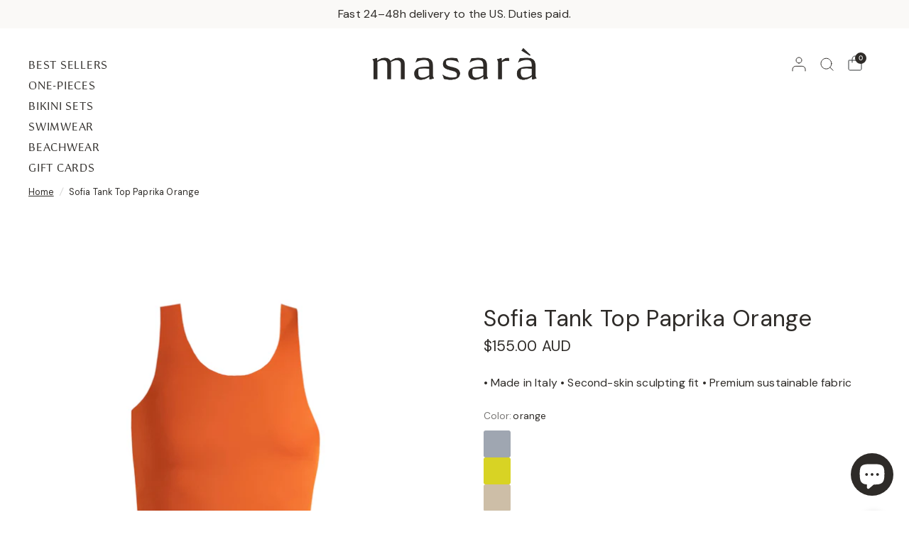

--- FILE ---
content_type: text/html; charset=utf-8
request_url: https://masaramilano.com/en-au/products/sofia-tank-top-paprika-orange
body_size: 61951
content:
<!doctype html><html class="no-js" lang="en" dir="ltr">
<head>
    
	<meta charset="utf-8">
	<meta http-equiv="X-UA-Compatible" content="IE=edge,chrome=1">
	<meta name="viewport" content="width=device-width, initial-scale=1, maximum-scale=5, viewport-fit=cover">
	<meta name="theme-color" content="#ffffff">
	<link rel="canonical" href="https://masaramilano.com/en-au/products/sofia-tank-top-paprika-orange">
	<link rel="preconnect" href="https://cdn.shopify.com" crossorigin>
	<link rel="preload" as="style" href="//masaramilano.com/cdn/shop/t/54/assets/app.css?v=122572295319352493411767713549">
<link rel="preload" as="style" href="//masaramilano.com/cdn/shop/t/54/assets/product.css?v=93422680953557348851767544217">


<link href="//masaramilano.com/cdn/shop/t/54/assets/animations.min.js?v=125778792411641688251767544136" as="script" rel="preload">
<link href="//masaramilano.com/cdn/shop/t/54/assets/vendor.min.js?v=55932802220188946171767544250" as="script" rel="preload">
<link href="//masaramilano.com/cdn/shop/t/54/assets/app.js?v=12773975889826674751767544139" as="script" rel="preload">
<link href="//masaramilano.com/cdn/shop/t/54/assets/slideshow.js?v=127048979442758269901767544239" as="script" rel="preload">

<script>
window.lazySizesConfig = window.lazySizesConfig || {};
window.lazySizesConfig.expand = 250;
window.lazySizesConfig.loadMode = 1;
window.lazySizesConfig.loadHidden = false;
</script>


	<link rel="icon" type="image/png" href="//masaramilano.com/cdn/shop/files/favicon-96x96.png?crop=center&height=32&v=1732647667&width=32">

<link rel="preconnect" href="https://fonts.shopifycdn.com" crossorigin>

<meta property="og:site_name" content="Masarà">
<meta property="og:url" content="https://masaramilano.com/en-au/products/sofia-tank-top-paprika-orange">
<meta property="og:title" content="Sofia Tank Top Paprika Orange">
<meta property="og:type" content="product">
<meta property="og:description" content="Asymmetrical tank top in solid paprika orange. U front and back neck. One side goes deeper under the shoulder for a sexy side look. In regenerated nylon Econyl®"><meta property="og:image" content="http://masaramilano.com/cdn/shop/files/masara-sofia-tank-top-orange.jpg?v=1744471887">
  <meta property="og:image:secure_url" content="https://masaramilano.com/cdn/shop/files/masara-sofia-tank-top-orange.jpg?v=1744471887">
  <meta property="og:image:width" content="3538">
  <meta property="og:image:height" content="3538"><meta property="og:price:amount" content="155.00">
  <meta property="og:price:currency" content="AUD"><meta name="twitter:card" content="summary_large_image">
<meta name="twitter:title" content="Sofia Tank Top Paprika Orange">
<meta name="twitter:description" content="Asymmetrical tank top in solid paprika orange. U front and back neck. One side goes deeper under the shoulder for a sexy side look. In regenerated nylon Econyl®">


	<link href="//masaramilano.com/cdn/shop/t/54/assets/app.css?v=122572295319352493411767713549" rel="stylesheet" type="text/css" media="all" />

	

	<style data-shopify>
	@font-face {
  font-family: "DM Sans";
  font-weight: 400;
  font-style: normal;
  font-display: swap;
  src: url("//masaramilano.com/cdn/fonts/dm_sans/dmsans_n4.ec80bd4dd7e1a334c969c265873491ae56018d72.woff2") format("woff2"),
       url("//masaramilano.com/cdn/fonts/dm_sans/dmsans_n4.87bdd914d8a61247b911147ae68e754d695c58a6.woff") format("woff");
}

@font-face {
  font-family: "DM Sans";
  font-weight: 500;
  font-style: normal;
  font-display: swap;
  src: url("//masaramilano.com/cdn/fonts/dm_sans/dmsans_n5.8a0f1984c77eb7186ceb87c4da2173ff65eb012e.woff2") format("woff2"),
       url("//masaramilano.com/cdn/fonts/dm_sans/dmsans_n5.9ad2e755a89e15b3d6c53259daad5fc9609888e6.woff") format("woff");
}

@font-face {
  font-family: "DM Sans";
  font-weight: 600;
  font-style: normal;
  font-display: swap;
  src: url("//masaramilano.com/cdn/fonts/dm_sans/dmsans_n6.70a2453ea926d613c6a2f89af05180d14b3a7c96.woff2") format("woff2"),
       url("//masaramilano.com/cdn/fonts/dm_sans/dmsans_n6.355605667bef215872257574b57fc097044f7e20.woff") format("woff");
}

@font-face {
  font-family: "DM Sans";
  font-weight: 400;
  font-style: italic;
  font-display: swap;
  src: url("//masaramilano.com/cdn/fonts/dm_sans/dmsans_i4.b8fe05e69ee95d5a53155c346957d8cbf5081c1a.woff2") format("woff2"),
       url("//masaramilano.com/cdn/fonts/dm_sans/dmsans_i4.403fe28ee2ea63e142575c0aa47684d65f8c23a0.woff") format("woff");
}

@font-face {
  font-family: "DM Sans";
  font-weight: 600;
  font-style: italic;
  font-display: swap;
  src: url("//masaramilano.com/cdn/fonts/dm_sans/dmsans_i6.b7d5b35c5f29523529e1bf4a3d0de71a44a277b6.woff2") format("woff2"),
       url("//masaramilano.com/cdn/fonts/dm_sans/dmsans_i6.9b760cc5bdd17b4de2c70249ba49bd707f27a31b.woff") format("woff");
}


		@font-face {
  font-family: "Noto Serif Japanese";
  font-weight: 400;
  font-style: normal;
  font-display: swap;
  src: url("//masaramilano.com/cdn/fonts/noto_serif_japanese/notoserifjapanese_n4.129a6e5e74f6394a45842b527e9df05be016390b.woff2") format("woff2"),
       url("//masaramilano.com/cdn/fonts/noto_serif_japanese/notoserifjapanese_n4.0c2b83ce635bafb3b9a47772518433a2ba03b1e6.woff") format("woff");
}

@font-face {
  font-family: "Noto Serif Japanese";
  font-weight: 400;
  font-style: normal;
  font-display: swap;
  src: url("//masaramilano.com/cdn/fonts/noto_serif_japanese/notoserifjapanese_n4.129a6e5e74f6394a45842b527e9df05be016390b.woff2") format("woff2"),
       url("//masaramilano.com/cdn/fonts/noto_serif_japanese/notoserifjapanese_n4.0c2b83ce635bafb3b9a47772518433a2ba03b1e6.woff") format("woff");
}

h1,h2,h3,h4,h5,h6,
	.h1,.h2,.h3,.h4,.h5,.h6,
	.logolink.text-logo,
	.heading-font,
	.h1-xlarge,
	.h1-large,
	blockquote,
	.blog-post .featured-image > a:after,
	.customer-addresses .my-address .address-index {
		font-style: normal;
		font-weight: 400;
		font-family: conglomerate, serif;, serif;
	}
	body,
	.body-font,
	.thb-product-detail .product-title {
		font-style: normal;
		font-weight: 400;
		font-family: "DM Sans", sans-serif;
	}
	:root {
		--mobile-swipe-width: 75vw;
		--font-body-scale: 1.05;
		--font-body-line-height-scale: 1.1;
		--font-body-letter-spacing: 0.01em;
		--font-body-medium-weight: 500;
    --font-body-bold-weight: 600;
		--font-announcement-scale: 1.0;
		--font-heading-scale: 1.1;
		--font-heading-weight: 400;
		--font-heading-line-height-scale: 1.0;
		--font-heading-letter-spacing: 0.01em;
		--font-navigation-scale: 1.25;
		--font-product-title-scale: 1.1;
		--font-product-title-line-height-scale: 1.1;
		--button-letter-spacing: 0.02em;
		--cursor-close-svg-url: url(//masaramilano.com/cdn/shop/t/54/assets/cursor-close.svg?v=33661380850439500431767544158);
		--cursor-zoom-svg-url: url(//masaramilano.com/cdn/shop/t/54/assets/cursor-zoom.svg?v=26373103823712561291767544159);

		--button-border-radius: 3px;
		--input-border-radius: 3px;

		--bg-body: #ffffff;
		--bg-body-rgb: 255,255,255;
		--bg-body-darken: #f7f7f7;
		--payment-terms-background-color: #ffffff;

		--color-body: #2e2b28;
		--color-body-rgb: 46,43,40;
		--color-heading: #2e2b28;
		--color-heading-rgb: 46,43,40;

		--color-accent: #2e2b28;
		--color-accent-rgb: 46,43,40;
		--color-border: #ffffff;
		--color-border-rgb: 255,255,255;
		--color-form-border: #faf9f7;
		--color-overlay-rgb: 206,198,187;

		--shopify-accelerated-checkout-button-block-size: 46px;
		--shopify-accelerated-checkout-inline-alignment: center;
		--shopify-accelerated-checkout-skeleton-animation-duration: 0.25s;--color-announcement-bar-text: #2e2b28;--color-announcement-bar-bg: #ffffff;--color-announcement-bar-border: #ffffff;--color-header-bg: #ffffff;
			--color-header-bg-rgb: 255,255,255;--color-header-text: #2e2b28;
			--color-header-text-rgb: 46,43,40;--color-header-links: #2e2b28;--color-header-links-hover: #2e2b28;--color-header-icons: #2e2b28;--color-header-border: #cec6bb;--solid-button-background: #2e2b28;--solid-button-label: #ffffff;--outline-button-label: #2e2b28;--color-price: #2e2b28;
		--color-price-discounted: #a24e4e;
		--color-star: #2e2b28;--color-inventory-instock: #2e2b28;--color-inventory-lowstock: #cec6bb;--section-spacing-mobile: 50px;
		--section-spacing-desktop: 70px;--button-border-radius: 3px;
			--shopify-accelerated-checkout-button-border-radius: 3px;--color-badge-text: #ffffff;
		--color-badge-sold-out: #939393;
		--color-badge-sale: #a24e4e;
		--color-badge-preorder: #666666;
		--badge-corner-radius: 3px;



--color-footer-text: #2e2b28;
			--color-footer-text-rgb: 46,43,40;--color-footer-heading: #2e2b28;--color-footer-link: #2e2b28;--color-footer-link-hover: #cec6bb;--color-footer-border: #ffffff;
			--color-footer-border-rgb: 255,255,255;--color-footer-bg: #faf9f7;}
</style>


	<script>
		window.theme = window.theme || {};
		theme = {
			settings: {
				money_with_currency_format:"${{amount}}",
				cart_drawer:true,
				product_id: 7418894188712,
				animation_easing: 'power1.out'
			},
			routes: {
				root_url: '/en-au',
				cart_url: '/en-au/cart',
				cart_add_url: '/en-au/cart/add',
				search_url: '/en-au/search',
				cart_change_url: '/en-au/cart/change',
				cart_update_url: '/en-au/cart/update',
				predictive_search_url: '/en-au/search/suggest',
			},
			variantStrings: {
        addToCart: `Add to cart`,
        soldOut: `Sold out`,
        unavailable: `Unavailable`,
        preOrder: `Pre-order`,
      },
			strings: {
				requiresTerms: `You must agree with the terms and conditions of sales to check out`,
				shippingEstimatorNoResults: `Sorry, we do not ship to your address.`,
				shippingEstimatorOneResult: `There is one shipping rate for your address:`,
				shippingEstimatorMultipleResults: `There are several shipping rates for your address:`,
				shippingEstimatorError: `One or more error occurred while retrieving shipping rates:`
			}
		};
	</script>
	<script>window.performance && window.performance.mark && window.performance.mark('shopify.content_for_header.start');</script><meta name="google-site-verification" content="wWaNv8BshKYvGDfa1unuW7Ee9BZX6xz-rB0iv5FYJ50">
<meta id="shopify-digital-wallet" name="shopify-digital-wallet" content="/56272060584/digital_wallets/dialog">
<meta name="shopify-checkout-api-token" content="a131409f3ed927d2ee2f2a2ca6ef26c8">
<meta id="in-context-paypal-metadata" data-shop-id="56272060584" data-venmo-supported="false" data-environment="production" data-locale="en_US" data-paypal-v4="true" data-currency="AUD">
<link rel="alternate" hreflang="x-default" href="https://masaramilano.com/products/sofia-tank-top-paprika-orange">
<link rel="alternate" hreflang="en" href="https://masaramilano.com/products/sofia-tank-top-paprika-orange">
<link rel="alternate" hreflang="it" href="https://masaramilano.com/it/products/sofia-tank-top-paprika-orange">
<link rel="alternate" hreflang="en-AU" href="https://masaramilano.com/en-au/products/sofia-tank-top-paprika-orange">
<link rel="alternate" hreflang="en-CA" href="https://masaramilano.com/en-ca/products/sofia-tank-top-paprika-orange">
<link rel="alternate" hreflang="en-FR" href="https://masaramilano.com/en-fr/products/sofia-tank-top-paprika-orange">
<link rel="alternate" hreflang="en-GR" href="https://masaramilano.com/en-gr/products/sofia-tank-top-paprika-orange">
<link rel="alternate" hreflang="en-AE" href="https://masaramilano.com/en-ae/products/sofia-tank-top-paprika-orange">
<link rel="alternate" hreflang="en-GB" href="https://masaramilano.com/en-uk/products/sofia-tank-top-paprika-orange">
<link rel="alternate" hreflang="en-US" href="https://masaramilano.com/en-us/products/sofia-tank-top-paprika-orange">
<link rel="alternate" type="application/json+oembed" href="https://masaramilano.com/en-au/products/sofia-tank-top-paprika-orange.oembed">
<script async="async" src="/checkouts/internal/preloads.js?locale=en-AU"></script>
<link rel="preconnect" href="https://shop.app" crossorigin="anonymous">
<script async="async" src="https://shop.app/checkouts/internal/preloads.js?locale=en-AU&shop_id=56272060584" crossorigin="anonymous"></script>
<script id="apple-pay-shop-capabilities" type="application/json">{"shopId":56272060584,"countryCode":"IT","currencyCode":"AUD","merchantCapabilities":["supports3DS"],"merchantId":"gid:\/\/shopify\/Shop\/56272060584","merchantName":"Masarà","requiredBillingContactFields":["postalAddress","email","phone"],"requiredShippingContactFields":["postalAddress","email","phone"],"shippingType":"shipping","supportedNetworks":["visa","maestro","masterCard","amex"],"total":{"type":"pending","label":"Masarà","amount":"1.00"},"shopifyPaymentsEnabled":true,"supportsSubscriptions":true}</script>
<script id="shopify-features" type="application/json">{"accessToken":"a131409f3ed927d2ee2f2a2ca6ef26c8","betas":["rich-media-storefront-analytics"],"domain":"masaramilano.com","predictiveSearch":true,"shopId":56272060584,"locale":"en"}</script>
<script>var Shopify = Shopify || {};
Shopify.shop = "masaramilano.myshopify.com";
Shopify.locale = "en";
Shopify.currency = {"active":"AUD","rate":"1.7768298"};
Shopify.country = "AU";
Shopify.theme = {"name":"Copy of (Live) - Homepage + Audit Updated","id":186806993222,"schema_name":"Distinctive","schema_version":"2.6.0","theme_store_id":2431,"role":"main"};
Shopify.theme.handle = "null";
Shopify.theme.style = {"id":null,"handle":null};
Shopify.cdnHost = "masaramilano.com/cdn";
Shopify.routes = Shopify.routes || {};
Shopify.routes.root = "/en-au/";</script>
<script type="module">!function(o){(o.Shopify=o.Shopify||{}).modules=!0}(window);</script>
<script>!function(o){function n(){var o=[];function n(){o.push(Array.prototype.slice.apply(arguments))}return n.q=o,n}var t=o.Shopify=o.Shopify||{};t.loadFeatures=n(),t.autoloadFeatures=n()}(window);</script>
<script>
  window.ShopifyPay = window.ShopifyPay || {};
  window.ShopifyPay.apiHost = "shop.app\/pay";
  window.ShopifyPay.redirectState = null;
</script>
<script id="shop-js-analytics" type="application/json">{"pageType":"product"}</script>
<script defer="defer" async type="module" src="//masaramilano.com/cdn/shopifycloud/shop-js/modules/v2/client.init-shop-cart-sync_IZsNAliE.en.esm.js"></script>
<script defer="defer" async type="module" src="//masaramilano.com/cdn/shopifycloud/shop-js/modules/v2/chunk.common_0OUaOowp.esm.js"></script>
<script type="module">
  await import("//masaramilano.com/cdn/shopifycloud/shop-js/modules/v2/client.init-shop-cart-sync_IZsNAliE.en.esm.js");
await import("//masaramilano.com/cdn/shopifycloud/shop-js/modules/v2/chunk.common_0OUaOowp.esm.js");

  window.Shopify.SignInWithShop?.initShopCartSync?.({"fedCMEnabled":true,"windoidEnabled":true});

</script>
<script>
  window.Shopify = window.Shopify || {};
  if (!window.Shopify.featureAssets) window.Shopify.featureAssets = {};
  window.Shopify.featureAssets['shop-js'] = {"shop-cart-sync":["modules/v2/client.shop-cart-sync_DLOhI_0X.en.esm.js","modules/v2/chunk.common_0OUaOowp.esm.js"],"init-fed-cm":["modules/v2/client.init-fed-cm_C6YtU0w6.en.esm.js","modules/v2/chunk.common_0OUaOowp.esm.js"],"shop-button":["modules/v2/client.shop-button_BCMx7GTG.en.esm.js","modules/v2/chunk.common_0OUaOowp.esm.js"],"shop-cash-offers":["modules/v2/client.shop-cash-offers_BT26qb5j.en.esm.js","modules/v2/chunk.common_0OUaOowp.esm.js","modules/v2/chunk.modal_CGo_dVj3.esm.js"],"init-windoid":["modules/v2/client.init-windoid_B9PkRMql.en.esm.js","modules/v2/chunk.common_0OUaOowp.esm.js"],"init-shop-email-lookup-coordinator":["modules/v2/client.init-shop-email-lookup-coordinator_DZkqjsbU.en.esm.js","modules/v2/chunk.common_0OUaOowp.esm.js"],"shop-toast-manager":["modules/v2/client.shop-toast-manager_Di2EnuM7.en.esm.js","modules/v2/chunk.common_0OUaOowp.esm.js"],"shop-login-button":["modules/v2/client.shop-login-button_BtqW_SIO.en.esm.js","modules/v2/chunk.common_0OUaOowp.esm.js","modules/v2/chunk.modal_CGo_dVj3.esm.js"],"avatar":["modules/v2/client.avatar_BTnouDA3.en.esm.js"],"pay-button":["modules/v2/client.pay-button_CWa-C9R1.en.esm.js","modules/v2/chunk.common_0OUaOowp.esm.js"],"init-shop-cart-sync":["modules/v2/client.init-shop-cart-sync_IZsNAliE.en.esm.js","modules/v2/chunk.common_0OUaOowp.esm.js"],"init-customer-accounts":["modules/v2/client.init-customer-accounts_DenGwJTU.en.esm.js","modules/v2/client.shop-login-button_BtqW_SIO.en.esm.js","modules/v2/chunk.common_0OUaOowp.esm.js","modules/v2/chunk.modal_CGo_dVj3.esm.js"],"init-shop-for-new-customer-accounts":["modules/v2/client.init-shop-for-new-customer-accounts_JdHXxpS9.en.esm.js","modules/v2/client.shop-login-button_BtqW_SIO.en.esm.js","modules/v2/chunk.common_0OUaOowp.esm.js","modules/v2/chunk.modal_CGo_dVj3.esm.js"],"init-customer-accounts-sign-up":["modules/v2/client.init-customer-accounts-sign-up_D6__K_p8.en.esm.js","modules/v2/client.shop-login-button_BtqW_SIO.en.esm.js","modules/v2/chunk.common_0OUaOowp.esm.js","modules/v2/chunk.modal_CGo_dVj3.esm.js"],"checkout-modal":["modules/v2/client.checkout-modal_C_ZQDY6s.en.esm.js","modules/v2/chunk.common_0OUaOowp.esm.js","modules/v2/chunk.modal_CGo_dVj3.esm.js"],"shop-follow-button":["modules/v2/client.shop-follow-button_XetIsj8l.en.esm.js","modules/v2/chunk.common_0OUaOowp.esm.js","modules/v2/chunk.modal_CGo_dVj3.esm.js"],"lead-capture":["modules/v2/client.lead-capture_DvA72MRN.en.esm.js","modules/v2/chunk.common_0OUaOowp.esm.js","modules/v2/chunk.modal_CGo_dVj3.esm.js"],"shop-login":["modules/v2/client.shop-login_ClXNxyh6.en.esm.js","modules/v2/chunk.common_0OUaOowp.esm.js","modules/v2/chunk.modal_CGo_dVj3.esm.js"],"payment-terms":["modules/v2/client.payment-terms_CNlwjfZz.en.esm.js","modules/v2/chunk.common_0OUaOowp.esm.js","modules/v2/chunk.modal_CGo_dVj3.esm.js"]};
</script>
<script>(function() {
  var isLoaded = false;
  function asyncLoad() {
    if (isLoaded) return;
    isLoaded = true;
    var urls = ["\/\/cdn.shopify.com\/proxy\/c32457301da378d073357efb250d562fabccaf72b0b6f6eee4b284815f11dae4\/shopify-script-tags.s3.eu-west-1.amazonaws.com\/smartseo\/instantpage.js?shop=masaramilano.myshopify.com\u0026sp-cache-control=cHVibGljLCBtYXgtYWdlPTkwMA"];
    for (var i = 0; i < urls.length; i++) {
      var s = document.createElement('script');
      s.type = 'text/javascript';
      s.async = true;
      s.src = urls[i];
      var x = document.getElementsByTagName('script')[0];
      x.parentNode.insertBefore(s, x);
    }
  };
  if(window.attachEvent) {
    window.attachEvent('onload', asyncLoad);
  } else {
    window.addEventListener('load', asyncLoad, false);
  }
})();</script>
<script id="__st">var __st={"a":56272060584,"offset":3600,"reqid":"1656b552-3d3d-4030-8b1d-5f4cd2be3eaa-1768351937","pageurl":"masaramilano.com\/en-au\/products\/sofia-tank-top-paprika-orange","u":"b31cdc417482","p":"product","rtyp":"product","rid":7418894188712};</script>
<script>window.ShopifyPaypalV4VisibilityTracking = true;</script>
<script id="captcha-bootstrap">!function(){'use strict';const t='contact',e='account',n='new_comment',o=[[t,t],['blogs',n],['comments',n],[t,'customer']],c=[[e,'customer_login'],[e,'guest_login'],[e,'recover_customer_password'],[e,'create_customer']],r=t=>t.map((([t,e])=>`form[action*='/${t}']:not([data-nocaptcha='true']) input[name='form_type'][value='${e}']`)).join(','),a=t=>()=>t?[...document.querySelectorAll(t)].map((t=>t.form)):[];function s(){const t=[...o],e=r(t);return a(e)}const i='password',u='form_key',d=['recaptcha-v3-token','g-recaptcha-response','h-captcha-response',i],f=()=>{try{return window.sessionStorage}catch{return}},m='__shopify_v',_=t=>t.elements[u];function p(t,e,n=!1){try{const o=window.sessionStorage,c=JSON.parse(o.getItem(e)),{data:r}=function(t){const{data:e,action:n}=t;return t[m]||n?{data:e,action:n}:{data:t,action:n}}(c);for(const[e,n]of Object.entries(r))t.elements[e]&&(t.elements[e].value=n);n&&o.removeItem(e)}catch(o){console.error('form repopulation failed',{error:o})}}const l='form_type',E='cptcha';function T(t){t.dataset[E]=!0}const w=window,h=w.document,L='Shopify',v='ce_forms',y='captcha';let A=!1;((t,e)=>{const n=(g='f06e6c50-85a8-45c8-87d0-21a2b65856fe',I='https://cdn.shopify.com/shopifycloud/storefront-forms-hcaptcha/ce_storefront_forms_captcha_hcaptcha.v1.5.2.iife.js',D={infoText:'Protected by hCaptcha',privacyText:'Privacy',termsText:'Terms'},(t,e,n)=>{const o=w[L][v],c=o.bindForm;if(c)return c(t,g,e,D).then(n);var r;o.q.push([[t,g,e,D],n]),r=I,A||(h.body.append(Object.assign(h.createElement('script'),{id:'captcha-provider',async:!0,src:r})),A=!0)});var g,I,D;w[L]=w[L]||{},w[L][v]=w[L][v]||{},w[L][v].q=[],w[L][y]=w[L][y]||{},w[L][y].protect=function(t,e){n(t,void 0,e),T(t)},Object.freeze(w[L][y]),function(t,e,n,w,h,L){const[v,y,A,g]=function(t,e,n){const i=e?o:[],u=t?c:[],d=[...i,...u],f=r(d),m=r(i),_=r(d.filter((([t,e])=>n.includes(e))));return[a(f),a(m),a(_),s()]}(w,h,L),I=t=>{const e=t.target;return e instanceof HTMLFormElement?e:e&&e.form},D=t=>v().includes(t);t.addEventListener('submit',(t=>{const e=I(t);if(!e)return;const n=D(e)&&!e.dataset.hcaptchaBound&&!e.dataset.recaptchaBound,o=_(e),c=g().includes(e)&&(!o||!o.value);(n||c)&&t.preventDefault(),c&&!n&&(function(t){try{if(!f())return;!function(t){const e=f();if(!e)return;const n=_(t);if(!n)return;const o=n.value;o&&e.removeItem(o)}(t);const e=Array.from(Array(32),(()=>Math.random().toString(36)[2])).join('');!function(t,e){_(t)||t.append(Object.assign(document.createElement('input'),{type:'hidden',name:u})),t.elements[u].value=e}(t,e),function(t,e){const n=f();if(!n)return;const o=[...t.querySelectorAll(`input[type='${i}']`)].map((({name:t})=>t)),c=[...d,...o],r={};for(const[a,s]of new FormData(t).entries())c.includes(a)||(r[a]=s);n.setItem(e,JSON.stringify({[m]:1,action:t.action,data:r}))}(t,e)}catch(e){console.error('failed to persist form',e)}}(e),e.submit())}));const S=(t,e)=>{t&&!t.dataset[E]&&(n(t,e.some((e=>e===t))),T(t))};for(const o of['focusin','change'])t.addEventListener(o,(t=>{const e=I(t);D(e)&&S(e,y())}));const B=e.get('form_key'),M=e.get(l),P=B&&M;t.addEventListener('DOMContentLoaded',(()=>{const t=y();if(P)for(const e of t)e.elements[l].value===M&&p(e,B);[...new Set([...A(),...v().filter((t=>'true'===t.dataset.shopifyCaptcha))])].forEach((e=>S(e,t)))}))}(h,new URLSearchParams(w.location.search),n,t,e,['guest_login'])})(!0,!0)}();</script>
<script integrity="sha256-4kQ18oKyAcykRKYeNunJcIwy7WH5gtpwJnB7kiuLZ1E=" data-source-attribution="shopify.loadfeatures" defer="defer" src="//masaramilano.com/cdn/shopifycloud/storefront/assets/storefront/load_feature-a0a9edcb.js" crossorigin="anonymous"></script>
<script crossorigin="anonymous" defer="defer" src="//masaramilano.com/cdn/shopifycloud/storefront/assets/shopify_pay/storefront-65b4c6d7.js?v=20250812"></script>
<script data-source-attribution="shopify.dynamic_checkout.dynamic.init">var Shopify=Shopify||{};Shopify.PaymentButton=Shopify.PaymentButton||{isStorefrontPortableWallets:!0,init:function(){window.Shopify.PaymentButton.init=function(){};var t=document.createElement("script");t.src="https://masaramilano.com/cdn/shopifycloud/portable-wallets/latest/portable-wallets.en.js",t.type="module",document.head.appendChild(t)}};
</script>
<script data-source-attribution="shopify.dynamic_checkout.buyer_consent">
  function portableWalletsHideBuyerConsent(e){var t=document.getElementById("shopify-buyer-consent"),n=document.getElementById("shopify-subscription-policy-button");t&&n&&(t.classList.add("hidden"),t.setAttribute("aria-hidden","true"),n.removeEventListener("click",e))}function portableWalletsShowBuyerConsent(e){var t=document.getElementById("shopify-buyer-consent"),n=document.getElementById("shopify-subscription-policy-button");t&&n&&(t.classList.remove("hidden"),t.removeAttribute("aria-hidden"),n.addEventListener("click",e))}window.Shopify?.PaymentButton&&(window.Shopify.PaymentButton.hideBuyerConsent=portableWalletsHideBuyerConsent,window.Shopify.PaymentButton.showBuyerConsent=portableWalletsShowBuyerConsent);
</script>
<script data-source-attribution="shopify.dynamic_checkout.cart.bootstrap">document.addEventListener("DOMContentLoaded",(function(){function t(){return document.querySelector("shopify-accelerated-checkout-cart, shopify-accelerated-checkout")}if(t())Shopify.PaymentButton.init();else{new MutationObserver((function(e,n){t()&&(Shopify.PaymentButton.init(),n.disconnect())})).observe(document.body,{childList:!0,subtree:!0})}}));
</script>
<link id="shopify-accelerated-checkout-styles" rel="stylesheet" media="screen" href="https://masaramilano.com/cdn/shopifycloud/portable-wallets/latest/accelerated-checkout-backwards-compat.css" crossorigin="anonymous">
<style id="shopify-accelerated-checkout-cart">
        #shopify-buyer-consent {
  margin-top: 1em;
  display: inline-block;
  width: 100%;
}

#shopify-buyer-consent.hidden {
  display: none;
}

#shopify-subscription-policy-button {
  background: none;
  border: none;
  padding: 0;
  text-decoration: underline;
  font-size: inherit;
  cursor: pointer;
}

#shopify-subscription-policy-button::before {
  box-shadow: none;
}

      </style>

<script>window.performance && window.performance.mark && window.performance.mark('shopify.content_for_header.end');</script> <!-- Header hook for plugins -->
<link rel="stylesheet" href="https://use.typekit.net/hli8zsr.css"> 
	<script>document.documentElement.className = document.documentElement.className.replace('no-js', 'js');</script>
	<style>
.footer-payment-icons {
  margin-top: 20px;
}

/* Fix heart/favorites icon positioning on mobile - PRODUCT CARDS ONLY */
@media (max-width: 768px) {
  .product-card {
    overflow: visible !important;
    position: relative !important;
  }
  
  .product-card__image-wrapper,
  .product-card__image,
  .product-card__image-container {
    overflow: visible !important;
    position: relative !important;
  }
  
  /* Target ONLY hearts within product cards */
  .product-card [class*="heart"],
  .product-card [class*="favorite"],
  .product-card [class*="wishlist"],
  .product-card__heart,
  .product-card__wishlist,
  .product-card__badge {
    position: absolute !important;
    z-index: 100 !important;
    top: 12px !important;
    right: 12px !important;
    margin: 0 !important;
    padding: 0 !important;
    overflow: visible !important;
    display: block !important;
  }
}


/* Override scroll-shadow element behavior on product information container */
scroll-shadow.product-information--container {
  max-height: none !important;
  overflow: visible !important;
  height: auto !important;
}

.product-information--container {
  max-height: none !important;
  overflow: visible !important;
  height: auto !important;
}

/* Make product grid container use flexbox for equal-height columns */
.product-grid-container {
  display: flex !important;
  align-items: stretch !important;
  gap: var(--spacing-unit, 1rem) !important;
}

/* Make both gallery and product info flex equally */
.product-gallery-container,
.product-information--container {
  flex: 1 !important;
  height: auto !important;
  min-height: 100% !important;
}</style>
<!-- BEGIN app block: shopify://apps/elevar-conversion-tracking/blocks/dataLayerEmbed/bc30ab68-b15c-4311-811f-8ef485877ad6 -->



<script type="module" dynamic>
  const configUrl = "/a/elevar/static/configs/ccc1f25aa7c1b59d7c9cbf7cf024677fc87eea10/config.js";
  const config = (await import(configUrl)).default;
  const scriptUrl = config.script_src_app_theme_embed;

  if (scriptUrl) {
    const { handler } = await import(scriptUrl);

    await handler(
      config,
      {
        cartData: {
  marketId: "93880488",
  attributes:{},
  cartTotal: "0.0",
  currencyCode:"AUD",
  items: []
}
,
        user: {cartTotal: "0.0",
    currencyCode:"AUD",customer: {},
}
,
        isOnCartPage:false,
        collectionView:null,
        searchResultsView:null,
        productView:{
    attributes:{},
    currencyCode:"AUD",defaultVariant: {id:"SOF-PA-XSS",name:"Sofia Tank Top Paprika Orange",
        brand:"Masarà",
        category:"Swim Top",
        variant:"XS\/S",
        price: "155.0",
        productId: "7418894188712",
        variantId: "42256850944168",
        compareAtPrice: "0.0",image:"\/\/masaramilano.com\/cdn\/shop\/files\/masara-sofia-tank-top-orange.jpg?v=1744471887",url:"\/en-au\/products\/sofia-tank-top-paprika-orange?variant=42256850944168"},items: [{id:"SOF-PA-XSS",name:"Sofia Tank Top Paprika Orange",
          brand:"Masarà",
          category:"Swim Top",
          variant:"XS\/S",
          price: "155.0",
          productId: "7418894188712",
          variantId: "42256850944168",
          compareAtPrice: "0.0",image:"\/\/masaramilano.com\/cdn\/shop\/files\/masara-sofia-tank-top-orange.jpg?v=1744471887",url:"\/en-au\/products\/sofia-tank-top-paprika-orange?variant=42256850944168"},{id:"SOF-PA-ML",name:"Sofia Tank Top Paprika Orange",
          brand:"Masarà",
          category:"Swim Top",
          variant:"M\/L",
          price: "155.0",
          productId: "7418894188712",
          variantId: "42256850976936",
          compareAtPrice: "0.0",image:"\/\/masaramilano.com\/cdn\/shop\/files\/masara-sofia-tank-top-orange.jpg?v=1744471887",url:"\/en-au\/products\/sofia-tank-top-paprika-orange?variant=42256850976936"},]
  },
        checkoutComplete: null
      }
    );
  }
</script>


<!-- END app block --><!-- BEGIN app block: shopify://apps/klaviyo-email-marketing-sms/blocks/klaviyo-onsite-embed/2632fe16-c075-4321-a88b-50b567f42507 -->












  <script async src="https://static.klaviyo.com/onsite/js/RB8AqB/klaviyo.js?company_id=RB8AqB"></script>
  <script>!function(){if(!window.klaviyo){window._klOnsite=window._klOnsite||[];try{window.klaviyo=new Proxy({},{get:function(n,i){return"push"===i?function(){var n;(n=window._klOnsite).push.apply(n,arguments)}:function(){for(var n=arguments.length,o=new Array(n),w=0;w<n;w++)o[w]=arguments[w];var t="function"==typeof o[o.length-1]?o.pop():void 0,e=new Promise((function(n){window._klOnsite.push([i].concat(o,[function(i){t&&t(i),n(i)}]))}));return e}}})}catch(n){window.klaviyo=window.klaviyo||[],window.klaviyo.push=function(){var n;(n=window._klOnsite).push.apply(n,arguments)}}}}();</script>

  
    <script id="viewed_product">
      if (item == null) {
        var _learnq = _learnq || [];

        var MetafieldReviews = null
        var MetafieldYotpoRating = null
        var MetafieldYotpoCount = null
        var MetafieldLooxRating = null
        var MetafieldLooxCount = null
        var okendoProduct = null
        var okendoProductReviewCount = null
        var okendoProductReviewAverageValue = null
        try {
          // The following fields are used for Customer Hub recently viewed in order to add reviews.
          // This information is not part of __kla_viewed. Instead, it is part of __kla_viewed_reviewed_items
          MetafieldReviews = {};
          MetafieldYotpoRating = null
          MetafieldYotpoCount = null
          MetafieldLooxRating = null
          MetafieldLooxCount = null

          okendoProduct = null
          // If the okendo metafield is not legacy, it will error, which then requires the new json formatted data
          if (okendoProduct && 'error' in okendoProduct) {
            okendoProduct = null
          }
          okendoProductReviewCount = okendoProduct ? okendoProduct.reviewCount : null
          okendoProductReviewAverageValue = okendoProduct ? okendoProduct.reviewAverageValue : null
        } catch (error) {
          console.error('Error in Klaviyo onsite reviews tracking:', error);
        }

        var item = {
          Name: "Sofia Tank Top Paprika Orange",
          ProductID: 7418894188712,
          Categories: ["Bikini Sets","Bikini Tops","Orange Swimwear \u0026 Beachwear","Siblings - Sofia Tops","Swim Tops","Swimwear"],
          ImageURL: "https://masaramilano.com/cdn/shop/files/masara-sofia-tank-top-orange_grande.jpg?v=1744471887",
          URL: "https://masaramilano.com/en-au/products/sofia-tank-top-paprika-orange",
          Brand: "Masarà",
          Price: "$155.00",
          Value: "155.00",
          CompareAtPrice: "$0.00"
        };
        _learnq.push(['track', 'Viewed Product', item]);
        _learnq.push(['trackViewedItem', {
          Title: item.Name,
          ItemId: item.ProductID,
          Categories: item.Categories,
          ImageUrl: item.ImageURL,
          Url: item.URL,
          Metadata: {
            Brand: item.Brand,
            Price: item.Price,
            Value: item.Value,
            CompareAtPrice: item.CompareAtPrice
          },
          metafields:{
            reviews: MetafieldReviews,
            yotpo:{
              rating: MetafieldYotpoRating,
              count: MetafieldYotpoCount,
            },
            loox:{
              rating: MetafieldLooxRating,
              count: MetafieldLooxCount,
            },
            okendo: {
              rating: okendoProductReviewAverageValue,
              count: okendoProductReviewCount,
            }
          }
        }]);
      }
    </script>
  




  <script>
    window.klaviyoReviewsProductDesignMode = false
  </script>







<!-- END app block --><!-- BEGIN app block: shopify://apps/xo-insert-code/blocks/insert-code-header/72017b12-3679-442e-b23c-5c62460717f5 --><!-- XO-InsertCode Header -->


<script type="text/javascript">
var _iub = _iub || [];
_iub.csConfiguration = {"askConsentAtCookiePolicyUpdate":true,"countryDetection":true,"enableFadp":true,"enableLgpd":true,"enableUspr":true,"lang":"en","lgpdAppliesGlobally":false,"perPurposeConsent":true,"siteId":3187928,"cookiePolicyId":85703340,"i18n":{"en":{"banner":{"title":"Manage Cookie Consent","dynamic":{"body":"masaramilano.com/ and 20 selected third parties use cookies or similar technologies for technical purposes and, with your consent, for experience, measurement and “marketing (personalized ads)” as specified in the cookie policy.\n\nYou can freely give, deny, or withdraw your consent at any time by accessing the preferences panel. Denying consent may make related features unavailable.\n\nUse the “Accept all” button to consent. Use the “Reject all” button to continue without accepting"}}}},"banner":{"acceptButtonCaptionColor":"#FFFAEB","acceptButtonColor":"#161616","acceptButtonDisplay":true,"backgroundColor":"#FFFAEB","closeButtonDisplay":false,"customizeButtonCaptionColor":"#FFFAEB","customizeButtonDisplay":true,"explicitWithdrawal":true,"fontSizeBody":"12px","listPurposes":true,"linksColor":"#161616","ownerName":"masaramilano.com/","position":"float-bottom-right","rejectButtonCaptionColor":"#FFFAEB","rejectButtonColor":"#161616","rejectButtonDisplay":true,"showPurposesToggles":true,"showTotalNumberOfProviders":true,"textColor":"#161616","acceptButtonCaption":"Accept All","customizeButtonCaption":"Learn More and Customize","rejectButtonCaption":"Reject All"}};
</script>
<script type="text/javascript" src="https://cs.iubenda.com/autoblocking/3187928.js"></script>
<script type="text/javascript" src="//cdn.iubenda.com/cs/gpp/stub.js"></script>
<script type="text/javascript" src="//cdn.iubenda.com/cs/iubenda_cs.js" charset="UTF-8" async></script>
  
<!-- End: XO-InsertCode Header -->


<!-- END app block --><!-- BEGIN app block: shopify://apps/microsoft-clarity/blocks/clarity_js/31c3d126-8116-4b4a-8ba1-baeda7c4aeea -->
<script type="text/javascript">
  (function (c, l, a, r, i, t, y) {
    c[a] = c[a] || function () { (c[a].q = c[a].q || []).push(arguments); };
    t = l.createElement(r); t.async = 1; t.src = "https://www.clarity.ms/tag/" + i + "?ref=shopify";
    y = l.getElementsByTagName(r)[0]; y.parentNode.insertBefore(t, y);

    c.Shopify.loadFeatures([{ name: "consent-tracking-api", version: "0.1" }], error => {
      if (error) {
        console.error("Error loading Shopify features:", error);
        return;
      }

      c[a]('consentv2', {
        ad_Storage: c.Shopify.customerPrivacy.marketingAllowed() ? "granted" : "denied",
        analytics_Storage: c.Shopify.customerPrivacy.analyticsProcessingAllowed() ? "granted" : "denied",
      });
    });

    l.addEventListener("visitorConsentCollected", function (e) {
      c[a]('consentv2', {
        ad_Storage: e.detail.marketingAllowed ? "granted" : "denied",
        analytics_Storage: e.detail.analyticsAllowed ? "granted" : "denied",
      });
    });
  })(window, document, "clarity", "script", "udemog74ox");
</script>



<!-- END app block --><!-- BEGIN app block: shopify://apps/instafeed/blocks/head-block/c447db20-095d-4a10-9725-b5977662c9d5 --><link rel="preconnect" href="https://cdn.nfcube.com/">
<link rel="preconnect" href="https://scontent.cdninstagram.com/">


  <script>
    document.addEventListener('DOMContentLoaded', function () {
      let instafeedScript = document.createElement('script');

      
        instafeedScript.src = 'https://cdn.nfcube.com/instafeed-f61a2d428c65a3e63637c41cf36d45a4.js';
      

      document.body.appendChild(instafeedScript);
    });
  </script>





<!-- END app block --><!-- BEGIN app block: shopify://apps/b-s-announcements/blocks/boostandsales_bar/622d5231-2b17-46c2-b570-613654521b45 -->
<script>
  window.boostAndSales_BarConfigs = [{"type":"simple","uuid":"03850793-f479-44b3-b559-c7d39c282fd2","design":{"action":{"color":"141414","background":"FFFFFF","couponColor":"FFFFFF","borderRadius":1,"couponBackground":"000000","couponBorderRadius":4},"slider":{"nav":{"color":"000000","background":"FFFFFF","hideBackground":true}},"zIndex":101,"content":{"font":"default","size":16,"color":"2E2B28","style":[],"sizeMobile":80},"template":"custom","useZIndex":false,"background":{"type":"color","color":"FAF9F7","gradient":{"color":["D100D1","0043D0"]},"type_gradient":"linear"}},"target":{"pages":"all","device":"all","countries":"selected","pages_custom":{"value":"","condition":"is"},"countries_list":["AT","BE","DE","PT","ES"]},"content":{"simple":{"text":"Complimentary EU shipping with orders €150+","action":{"code":"PROMO50","link":"https://masaramilano.com/collections/swimwear","text":"Shop now","type":"none","isCopy":false,"urlNewTab":false}},"slider":[{"text":"Complimentary EU shipping on orders €150+","action":{"code":"PROMO50","link":"https://masaramilano.com/it/collections/swimwear","text":"Buy Now","type":"none","isCopy":false,"urlNewTab":false}}],"animation":{"text":"Complimentary EU shipping with orders €150+","action":{"code":"PROMO50","link":"","text":"Learn more","type":"none","isCopy":false,"urlNewTab":false}}},"position":{"fixed":false,"sticky":false,"location":"top"},"schedule":{"type":"always","hourly":[[1,1,1,1,1,1,1,1,1,1,1,1,1,1,1,1,1,1,1,1,1,1,1,1],[1,1,1,1,1,1,1,1,1,1,1,1,1,1,1,1,1,1,1,1,1,1,1,1],[1,1,1,1,1,1,1,1,1,1,1,1,1,1,1,1,1,1,1,1,1,1,1,1],[1,1,1,1,1,1,1,1,1,1,1,1,1,1,1,1,1,1,1,1,1,1,1,1],[1,1,1,1,1,1,1,1,1,1,1,1,1,1,1,1,1,1,1,1,1,1,1,1],[1,1,1,1,1,1,1,1,1,1,1,1,1,1,1,1,1,1,1,1,1,1,1,1],[1,1,1,1,1,1,1,1,1,1,1,1,1,1,1,1,1,1,1,1,1,1,1,1]],"isShow":true,"timezone":"Etc/GMT+12_GMT-12:00","localTime":false,"date_range":{"end":"","start":"","time_end":"","time_start":""},"days_interval":{"end":"","days":[],"type":"period","start":"00:00","period":"everyday"}},"close_button":{"show":false,"size":20,"color":"FFFFFF","position":"right"},"content_lang":{"en":{"simple":{"text":"Complimentary EU shipping with orders €150+","action":{"code":"PROMO50","link":"https://masaramilano.com/collections/swimwear","text":"Shop now","type":"button","isCopy":false,"urlNewTab":false}},"slider":[{"text":"Complimentary EU shipping with orders €150+","action":{"code":"PROMO50","link":"https://masaramilano.com/it/collections/swimwear","text":"Buy Now","type":"none","isCopy":false,"urlNewTab":false}},{"text":"Mix, Match & Save up to 15%","action":{"code":"PROMO50","link":"https://masaramilano.com/collections/bundle-save?_gl=1%2A27ky93%2A_up%2AMQ..%2A_ga%2AMTc1ODEyNTk0NS4xNzYyODE3MTk0%2A_ga_FVZ4QXFWFM%2AczE3NjI4MTcxOTQkbzEkZzEkdDE3NjI4MTcxOTQkajYwJGwwJGgw","text":"Shop Budles","type":"button","isCopy":false,"urlNewTab":true}}],"animation":{"text":"Complimentary EU shipping with orders €150+","action":{"code":"PROMO50","link":"","text":"Learn more","type":"none","isCopy":false,"urlNewTab":false}}},"it":{"simple":{"text":"Spedizione gratuita in Italia per ordini superiori a 150€","action":{"code":"PROMO50","link":"https://masaramilano.com/collections/swimwear","text":"Acquista Ora","type":"button","isCopy":false,"urlNewTab":false}},"slider":[{"text":"Spedizione gratuita per gli ordini superiori a 150€","action":{"code":"PROMO50","link":"","text":"Learn more","type":"none","isCopy":false,"urlNewTab":false}},{"text":"Style it. Mix it. Save it. Fino al 15% off","action":{"code":"PROMO50","link":"","text":"Learn more","type":"none","isCopy":false,"urlNewTab":false}}],"animation":{"text":"SALE 50% OFF","action":{"code":"PROMO50","link":"","text":"Learn more","type":"none","isCopy":false,"urlNewTab":false}}}},"base_language":"en","slider_settings":{"speed":500,"button":"","showNav":false,"autoPlay":true,"duration":5,"direction":"left","cursorStop":false},"multilang_enabled":false,"animation_settings":{"speed":5,"direction":"left","cursorStop":true}},{"type":"simple","uuid":"f0b20208-b2e4-4bdd-a013-f2b81e56e89d","design":{"action":{"color":"141414","background":"FFFFFF","couponColor":"FFFFFF","borderRadius":1,"couponBackground":"000000","couponBorderRadius":4},"slider":{"nav":{"color":"000000","background":"FFFFFF","hideBackground":false}},"zIndex":101,"content":{"font":"default","size":16,"color":"2E2B28","style":[],"sizeMobile":80},"template":"custom","useZIndex":false,"background":{"type":"color","color":"FAF9F7","gradient":{"color":["D100D1","0043D0"]},"type_gradient":"linear"}},"target":{"pages":"all","device":"all","countries":"selected","pages_custom":{"value":"","condition":"is"},"countries_list":["US"]},"content":{"simple":{"text":"Fast 24–48h delivery to the US. Duties paid.","action":{"code":"PROMO50","link":"https://masaramilano.com/en-us/collections/swimwear","text":"Shop Now","type":"none","isCopy":false,"urlNewTab":false}},"slider":[{"text":"Complimentary U.S. Shipping on orders $450+ ","action":{"code":"PROMO50","link":"","text":"Learn more","type":"none","isCopy":false,"urlNewTab":false}},{"text":"Mix, Match & Save up to 15%","action":{"code":"PROMO50","link":"https://masaramilano.com/en-us/collections/bundle-save?_gl=1%2A27ky93%2A_up%2AMQ..%2A_ga%2AMTc1ODEyNTk0NS4xNzYyODE3MTk0%2A_ga_FVZ4QXFWFM%2AczE3NjI4MTcxOTQkbzEkZzEkdDE3NjI4MTcxOTQkajYwJGwwJGgw","text":"Shop Bundles","type":"button","isCopy":false,"urlNewTab":true}},{"text":"Duties & Taxes Included - Express Delivery 24h-48h ","action":{"code":"PROMO50","link":"","text":"Learn more","type":"none","isCopy":false,"urlNewTab":false}}],"animation":{"text":"SALE 50% OFF","action":{"code":"PROMO50","link":"","text":"Learn more","type":"none","isCopy":false,"urlNewTab":false}}},"position":{"fixed":false,"sticky":false,"location":"top"},"schedule":{"type":"always","hourly":[[1,1,1,1,1,1,1,1,1,1,1,1,1,1,1,1,1,1,1,1,1,1,1,1],[1,1,1,1,1,1,1,1,1,1,1,1,1,1,1,1,1,1,1,1,1,1,1,1],[1,1,1,1,1,1,1,1,1,1,1,1,1,1,1,1,1,1,1,1,1,1,1,1],[1,1,1,1,1,1,1,1,1,1,1,1,1,1,1,1,1,1,1,1,1,1,1,1],[1,1,1,1,1,1,1,1,1,1,1,1,1,1,1,1,1,1,1,1,1,1,1,1],[1,1,1,1,1,1,1,1,1,1,1,1,1,1,1,1,1,1,1,1,1,1,1,1],[1,1,1,1,1,1,1,1,1,1,1,1,1,1,1,1,1,1,1,1,1,1,1,1]],"isShow":true,"timezone":"Etc/GMT+12_GMT-12:00","localTime":false,"date_range":{"end":"","start":"","time_end":"","time_start":""},"days_interval":{"end":"","days":[],"type":"period","start":"00:00","period":"everyday"}},"close_button":{"show":false,"size":20,"color":"FFFFFF","position":"right"},"content_lang":{},"base_language":"","slider_settings":{"speed":500,"button":"","showNav":false,"autoPlay":true,"duration":5,"direction":"left","cursorStop":false},"multilang_enabled":false,"animation_settings":{"speed":5,"direction":"left","cursorStop":true}},{"type":"simple","uuid":"0aeb9eb6-792f-41ff-8acc-08c421deaacf","design":{"action":{"color":"000000","background":"FFFFFF","couponColor":"FFFFFF","borderRadius":4,"couponBackground":"000000","couponBorderRadius":4},"slider":{"nav":{"color":"000000","background":"FFFFFF","hideBackground":false}},"zIndex":101,"content":{"font":"default","size":16,"color":"2E2B28","style":[],"sizeMobile":80},"template":"custom","useZIndex":false,"background":{"type":"color","color":"FAF9F7","gradient":{"color":["D100D1","0043D0"]},"type_gradient":"linear"}},"target":{"pages":"all","device":"all","countries":"selected","pages_custom":{"value":"","condition":"is"},"countries_list":["FR"]},"content":{"simple":{"text":"Complimentary shipping to France on orders €200+","action":{"code":"PROMO50","link":"https://masaramilano.com/en-fr/collections/swimwear","text":"Shop now","type":"none","isCopy":false,"urlNewTab":false}},"slider":[{"text":"Livraison UPS offerte en France dès 200 € d’achat","action":{"code":"PROMO50","link":"","text":"Learn more","type":"none","isCopy":false,"urlNewTab":false}},{"text":"Mix, Match & Save jusqu’à 15%","action":{"code":"PROMO50","link":"https://masaramilano.com/en-fr/collections/bundle-save?_gl=1%2A27ky93%2A_up%2AMQ..%2A_ga%2AMTc1ODEyNTk0NS4xNzYyODE3MTk0%2A_ga_FVZ4QXFWFM%2AczE3NjI4MTcxOTQkbzEkZzEkdDE3NjI4MTcxOTQkajYwJGwwJGgw","text":"Shop Bundles","type":"button","isCopy":false,"urlNewTab":true}}],"animation":{"text":"SALE 50% OFF","action":{"code":"PROMO50","link":"","text":"Learn more","type":"none","isCopy":false,"urlNewTab":false}}},"position":{"fixed":false,"sticky":false,"location":"top"},"schedule":{"type":"always","hourly":[[1,1,1,1,1,1,1,1,1,1,1,1,1,1,1,1,1,1,1,1,1,1,1,1],[1,1,1,1,1,1,1,1,1,1,1,1,1,1,1,1,1,1,1,1,1,1,1,1],[1,1,1,1,1,1,1,1,1,1,1,1,1,1,1,1,1,1,1,1,1,1,1,1],[1,1,1,1,1,1,1,1,1,1,1,1,1,1,1,1,1,1,1,1,1,1,1,1],[1,1,1,1,1,1,1,1,1,1,1,1,1,1,1,1,1,1,1,1,1,1,1,1],[1,1,1,1,1,1,1,1,1,1,1,1,1,1,1,1,1,1,1,1,1,1,1,1],[1,1,1,1,1,1,1,1,1,1,1,1,1,1,1,1,1,1,1,1,1,1,1,1]],"isShow":true,"timezone":"Etc/GMT+12_GMT-12:00","localTime":false,"date_range":{"end":"","start":"","time_end":"","time_start":""},"days_interval":{"end":"","days":[],"type":"period","start":"00:00","period":"everyday"}},"close_button":{"show":false,"size":20,"color":"FFFFFF","position":"right"},"content_lang":{},"base_language":"","slider_settings":{"speed":500,"button":"","showNav":false,"autoPlay":true,"duration":5,"direction":"left","cursorStop":false},"multilang_enabled":false,"animation_settings":{"speed":5,"direction":"left","cursorStop":true}},{"type":"simple","uuid":"e19c10eb-7445-4128-967d-c10d8132955a","design":{"action":{"color":"141414","background":"FFFFFF","couponColor":"FFFFFF","borderRadius":1,"couponBackground":"000000","couponBorderRadius":4},"slider":{"nav":{"color":"000000","background":"FFFFFF","hideBackground":true}},"zIndex":101,"content":{"font":"default","size":16,"color":"2E2B28","style":[],"sizeMobile":80},"template":"custom","useZIndex":false,"background":{"type":"color","color":"FAF9F7","gradient":{"color":["D100D1","0043D0"]},"type_gradient":"linear"}},"target":{"pages":"all","device":"all","countries":"selected","pages_custom":{"value":"","condition":"is"},"countries_list":["IT"]},"content":{"simple":{"text":"Complimentary shipping to Italy on orders over €150","action":{"code":"PROMO50","link":"https://masaramilano.com/collections/swimwear","text":"Shop now","type":"none","isCopy":false,"urlNewTab":false}},"slider":[{"text":"Complimentary EU shipping with orders €150+","action":{"code":"PROMO50","link":"","text":"Buy Now","type":"none","isCopy":false,"urlNewTab":false}},{"text":"Mix, Match & Save up to 15%","action":{"code":"PROMO50","link":"https://masaramilano.com/it/collections/bundle-save","text":"Shop Bundles","type":"button","isCopy":false,"urlNewTab":false}}],"animation":{"text":"Complimentary EU shipping with orders €150+","action":{"code":"PROMO50","link":"","text":"Learn more","type":"none","isCopy":false,"urlNewTab":false}}},"position":{"fixed":false,"sticky":false,"location":"top"},"schedule":{"type":"always","hourly":[[1,1,1,1,1,1,1,1,1,1,1,1,1,1,1,1,1,1,1,1,1,1,1,1],[1,1,1,1,1,1,1,1,1,1,1,1,1,1,1,1,1,1,1,1,1,1,1,1],[1,1,1,1,1,1,1,1,1,1,1,1,1,1,1,1,1,1,1,1,1,1,1,1],[1,1,1,1,1,1,1,1,1,1,1,1,1,1,1,1,1,1,1,1,1,1,1,1],[1,1,1,1,1,1,1,1,1,1,1,1,1,1,1,1,1,1,1,1,1,1,1,1],[1,1,1,1,1,1,1,1,1,1,1,1,1,1,1,1,1,1,1,1,1,1,1,1],[1,1,1,1,1,1,1,1,1,1,1,1,1,1,1,1,1,1,1,1,1,1,1,1]],"isShow":true,"timezone":"Etc/GMT+12_GMT-12:00","localTime":false,"date_range":{"end":"","start":"","time_end":"","time_start":""},"days_interval":{"end":"","days":[],"type":"period","start":"00:00","period":"everyday"}},"close_button":{"show":false,"size":20,"color":"FFFFFF","position":"right"},"content_lang":{"it":{"simple":{"text":"Spedizione gratuita in Italia per ordini oltre i 150€","action":{"code":"PROMO50","link":"https://masaramilano.com/collections/swimwear","text":"Acquista Ora","type":"none","isCopy":false,"urlNewTab":false}},"slider":[{"text":"Spedizione gratuita per gli ordini superiori a 150€","action":{"code":"PROMO50","link":"","text":"Learn more","type":"none","isCopy":false,"urlNewTab":false}},{"text":"Bundle & Save. Fino al 15% off","action":{"code":"PROMO50","link":"https://masaramilano.com/it/collections/bundle-save","text":"Acquista in Set","type":"button","isCopy":false,"urlNewTab":false}}],"animation":{"text":"SALE 50% OFF","action":{"code":"PROMO50","link":"","text":"Learn more","type":"none","isCopy":false,"urlNewTab":false}}}},"base_language":"en","slider_settings":{"speed":500,"button":"","showNav":false,"autoPlay":true,"duration":5,"direction":"left","cursorStop":false},"multilang_enabled":true,"animation_settings":{"speed":5,"direction":"left","cursorStop":true}},{"type":"simple","uuid":"0f1ad952-238a-4b12-be7f-a576b978a215","design":{"action":{"color":"141414","background":"FFFFFF","couponColor":"FFFFFF","borderRadius":1,"couponBackground":"000000","couponBorderRadius":4},"slider":{"nav":{"color":"000000","background":"FFFFFF","hideBackground":true}},"zIndex":101,"content":{"font":"default","size":16,"color":"2E2B28","style":[],"sizeMobile":80},"template":"custom","useZIndex":false,"background":{"type":"color","color":"FAF9F7","gradient":{"color":["D100D1","0043D0"]},"type_gradient":"linear"}},"target":{"pages":"all","device":"all","countries":"selected","pages_custom":{"value":"","condition":"is"},"countries_list":["GR"]},"content":{"simple":{"text":"Complimentary shipping to Greece on orders over €150. Express delivery available.","action":{"code":"PROMO50","link":"https://masaramilano.com/collections/swimwear","text":"Shop now","type":"none","isCopy":false,"urlNewTab":false}},"slider":[{"text":"Complimentary shipping to Greece on orders over €150. Express delivery available.","action":{"code":"PROMO50","link":"https://masaramilano.com/it/collections/swimwear","text":"Buy Now","type":"none","isCopy":false,"urlNewTab":false}},{"text":"Mix, Match & Save up to 15%","action":{"code":"PROMO50","link":"https://masaramilano.com/collections/bundle-save?_gl=1%2A27ky93%2A_up%2AMQ..%2A_ga%2AMTc1ODEyNTk0NS4xNzYyODE3MTk0%2A_ga_FVZ4QXFWFM%2AczE3NjI4MTcxOTQkbzEkZzEkdDE3NjI4MTcxOTQkajYwJGwwJGgw","text":"Shop Budles","type":"button","isCopy":false,"urlNewTab":true}}],"animation":{"text":"Complimentary EU shipping with orders €150+","action":{"code":"PROMO50","link":"","text":"Learn more","type":"none","isCopy":false,"urlNewTab":false}}},"position":{"fixed":false,"sticky":false,"location":"top"},"schedule":{"type":"always","hourly":[[1,1,1,1,1,1,1,1,1,1,1,1,1,1,1,1,1,1,1,1,1,1,1,1],[1,1,1,1,1,1,1,1,1,1,1,1,1,1,1,1,1,1,1,1,1,1,1,1],[1,1,1,1,1,1,1,1,1,1,1,1,1,1,1,1,1,1,1,1,1,1,1,1],[1,1,1,1,1,1,1,1,1,1,1,1,1,1,1,1,1,1,1,1,1,1,1,1],[1,1,1,1,1,1,1,1,1,1,1,1,1,1,1,1,1,1,1,1,1,1,1,1],[1,1,1,1,1,1,1,1,1,1,1,1,1,1,1,1,1,1,1,1,1,1,1,1],[1,1,1,1,1,1,1,1,1,1,1,1,1,1,1,1,1,1,1,1,1,1,1,1]],"isShow":true,"timezone":"Etc/GMT+12_GMT-12:00","localTime":false,"date_range":{"end":"","start":"","time_end":"","time_start":""},"days_interval":{"end":"","days":[],"type":"period","start":"00:00","period":"everyday"}},"close_button":{"show":false,"size":20,"color":"FFFFFF","position":"right"},"content_lang":{"en":{"simple":{"text":"Complimentary EU shipping with orders €150+","action":{"code":"PROMO50","link":"https://masaramilano.com/collections/swimwear","text":"Shop now","type":"button","isCopy":false,"urlNewTab":false}},"slider":[{"text":"Complimentary EU shipping with orders €150+","action":{"code":"PROMO50","link":"https://masaramilano.com/it/collections/swimwear","text":"Buy Now","type":"none","isCopy":false,"urlNewTab":false}},{"text":"Mix, Match & Save up to 15%","action":{"code":"PROMO50","link":"https://masaramilano.com/collections/bundle-save?_gl=1%2A27ky93%2A_up%2AMQ..%2A_ga%2AMTc1ODEyNTk0NS4xNzYyODE3MTk0%2A_ga_FVZ4QXFWFM%2AczE3NjI4MTcxOTQkbzEkZzEkdDE3NjI4MTcxOTQkajYwJGwwJGgw","text":"Shop Budles","type":"button","isCopy":false,"urlNewTab":true}}],"animation":{"text":"Complimentary EU shipping with orders €150+","action":{"code":"PROMO50","link":"","text":"Learn more","type":"none","isCopy":false,"urlNewTab":false}}},"it":{"simple":{"text":"Spedizione gratuita in Italia per ordini superiori a 150€","action":{"code":"PROMO50","link":"https://masaramilano.com/collections/swimwear","text":"Acquista Ora","type":"button","isCopy":false,"urlNewTab":false}},"slider":[{"text":"Spedizione gratuita per gli ordini superiori a 150€","action":{"code":"PROMO50","link":"","text":"Learn more","type":"none","isCopy":false,"urlNewTab":false}},{"text":"Style it. Mix it. Save it. Fino al 15% off","action":{"code":"PROMO50","link":"","text":"Learn more","type":"none","isCopy":false,"urlNewTab":false}}],"animation":{"text":"SALE 50% OFF","action":{"code":"PROMO50","link":"","text":"Learn more","type":"none","isCopy":false,"urlNewTab":false}}}},"base_language":"en","slider_settings":{"speed":500,"button":"","showNav":false,"autoPlay":true,"duration":5,"direction":"left","cursorStop":false},"multilang_enabled":false,"animation_settings":{"speed":5,"direction":"left","cursorStop":true}}];
</script>
<!-- END app block --><!-- BEGIN app block: shopify://apps/microsoft-clarity/blocks/brandAgents_js/31c3d126-8116-4b4a-8ba1-baeda7c4aeea -->





<!-- END app block --><!-- BEGIN app block: shopify://apps/cmp-insert-code/blocks/cmp-insert-code/78eb98c3-3331-4186-baf2-1c07c0f8c0d1 -->



    
        <script type="text/javascript">
var _iub = _iub || [];
_iub.csConfiguration = {"askConsentAtCookiePolicyUpdate":true,"countryDetection":true,"enableFadp":true,"enableLgpd":true,"enableUspr":true,"lgpdAppliesGlobally":false,"perPurposeConsent":true,"siteId":3187928,"whitelabel":false,"cookiePolicyId":85703340,"i18n":{"en":{"banner":{"title":"Manage Cookie Consent","dynamic":{"body":"masaramilano.com/ and selected third parties use cookies or similar technologies for technical purposes and, with your consent, for experience, measurement and “marketing (personalized ads)” as specified in the cookie policy. You can freely give, deny, or withdraw your consent at any time by accessing the preferences panel. Use the “Accept all” button to consent. Use the “Reject all” button to continue without accepting."},"accept_button_caption":"Accept All","customize_button_caption":"Learn More and Customize","reject_button_caption":"Reject All"}},"it":{"banner":{"title":"Questo sito web utilizza cookie","dynamic":{"body":"masaramilano.com/ e terze parti selezionate utilizzano cookie o tecnologie simili per scopi tecnici e, con il vostro consenso, per l'esperienza, la misurazione e il “marketing (annunci personalizzati)” come specificato nella cookie policy. L'utente può liberamente dare, negare o ritirare il proprio consenso in qualsiasi momento accedendo al pannello delle preferenze. Il rifiuto del consenso può rendere indisponibili le relative funzioni. Utilizzare il pulsante “Accetta Tutti” per acconsentire. Utilizzare il pulsante “Rifiuta Tutti” per continuare senza accettare."},"accept_button_caption":"Accetta Tutti","customize_button_caption":"Scopri di più e personalizza","reject_button_caption":"Rifiuta Tutti"}},"en-GB":{"banner":{"title":"Manage Cookie Consent","dynamic":{"body":"masaramilano.com/ and selected third parties use cookies or similar technologies for technical purposes and, with your consent, for experience, measurement and “marketing (personalized ads)” as specified in the cookie policy. You can freely give, deny, or withdraw your consent at any time by accessing the preferences panel. Use the “Accept all” button to consent. Use the “Reject all” button to continue without accepting."},"accept_button_caption":"Accept All","customize_button_caption":"Learn More and Customize","reject_button_caption":"Reject All"}}},"banner":{"acceptButtonCaptionColor":"#FAF9F7","acceptButtonColor":"#2E2B28","acceptButtonDisplay":true,"backgroundColor":"#FAF9F7","closeButtonDisplay":false,"customizeButtonCaptionColor":"#FAF9F7","customizeButtonColor":"#2E2B28","customizeButtonDisplay":true,"explicitWithdrawal":true,"fontSizeBody":"9","linksColor":"#2E2B28","listPurposes":true,"ownerName":"masaramilano.com/","position":"float-bottom-right","rejectButtonCaptionColor":"#FAF9F7","rejectButtonColor":"#2E2B28","rejectButtonDisplay":true,"showPurposesToggles":true,"showTotalNumberOfProviders":true,"textColor":"#2E2B28"}};
_iub.csLangConfiguration = {"en":{"cookiePolicyId":85703340},"it":{"cookiePolicyId":34421088},"en-GB":{"cookiePolicyId":70679583}};
</script>
<script type="text/javascript" src="https://cs.iubenda.com/autoblocking/3187928.js"></script>
<script type="text/javascript" src="//cdn.iubenda.com/cs/gpp/stub.js"></script>
<script type="text/javascript" src="//cdn.iubenda.com/cs/iubenda_cs.js" charset="UTF-8" async></script>

        
            <script src="https://cdn.shopify.com/extensions/01997bfc-7953-7065-a673-0189ed6a04ef/shopify-app-template-php-77/assets/consent-tracking.js" type="text/javascript" async></script>
        
    

<!-- END app block --><!-- BEGIN app block: shopify://apps/xb-ai-cart-upsell/blocks/core_script/e9179814-5d2a-40d0-a03d-245bcb819e73 --><!-- BEGIN app snippet: current-product-data --><div
  class="xb-upsell-data"
  id="xb-cart-data"
  style="display: none;"
  data-xb-token="b0a117227809dab13ed36e9cca105b99"
>
  <input type="hidden" id="current-p-id" value="7418894188712"><input type="hidden" id="current-p-collections" value="677183816006,266984652968,279030988968,648951890246,288904413352,619060592966">
  <input type="hidden" id="current-shop-id" value="56272060584">
  <input type="hidden" id="current-shop-domain" value="masaramilano.com">

  <input type="hidden" id="current-customer-id" value="">
  <input type="hidden" id="current-collection-id" value="">
  <input type="hidden" id="current-page-name" value="product">

  <input
    type="hidden"
    id="cart-line-items"
    value=""
  >
</div>
<script>
  window.xb_cart_money_format = '<span class="money">\$\{\{amount\}\}</span>';
  window.xb_cart_money_with_currency_format = '<span class="money">\$\{\{amount\}\}</span>';
</script>
<script>
  window.xb_cart_money_format = "${{amount}}";
</script>
<script>
  window.xb_cart_money_format = '${{amount}}';
</script>
<script>
  window.xb_cart_money_with_currency_format = "${{amount}} AUD";
</script>
<script>
  window.xb_cart_money_with_currency_format = '${{amount}} AUD';
</script><script>
    window.xb_cart_current_product = {"id":7418894188712,"title":"Sofia Tank Top Paprika Orange","handle":"sofia-tank-top-paprika-orange","description":"\u003cp\u003eThe Sofia Tank Top is a sporty piece that can be worn both as a tank top and a swim top. Its asymmetrical cut and seamless design offer a modern and flattering look. The quick-drying fabric makes it perfect for swimming, yoga, or lounging by the pool. Paprika Orange is a bold, classic shade of orange.\u003c\/p\u003e","published_at":"2022-05-06T11:47:37+02:00","created_at":"2022-05-02T14:32:58+02:00","vendor":"Masarà","type":"Swim Top","tags":["Bikini Tops","spo-default","spo-enabled","spo-notify-me-disabled","Tank Tops"],"price":15500,"price_min":15500,"price_max":15500,"available":true,"price_varies":false,"compare_at_price":null,"compare_at_price_min":0,"compare_at_price_max":0,"compare_at_price_varies":false,"variants":[{"id":42256850944168,"title":"XS\/S","option1":"XS\/S","option2":null,"option3":null,"sku":"SOF-PA-XSS","requires_shipping":true,"taxable":true,"featured_image":null,"available":true,"name":"Sofia Tank Top Paprika Orange - XS\/S","public_title":"XS\/S","options":["XS\/S"],"price":15500,"weight":0,"compare_at_price":null,"inventory_management":"shopify","barcode":"","requires_selling_plan":false,"selling_plan_allocations":[]},{"id":42256850976936,"title":"M\/L","option1":"M\/L","option2":null,"option3":null,"sku":"SOF-PA-ML","requires_shipping":true,"taxable":true,"featured_image":null,"available":false,"name":"Sofia Tank Top Paprika Orange - M\/L","public_title":"M\/L","options":["M\/L"],"price":15500,"weight":0,"compare_at_price":null,"inventory_management":"shopify","barcode":"","requires_selling_plan":false,"selling_plan_allocations":[]}],"images":["\/\/masaramilano.com\/cdn\/shop\/files\/masara-sofia-tank-top-orange.jpg?v=1744471887"],"featured_image":"\/\/masaramilano.com\/cdn\/shop\/files\/masara-sofia-tank-top-orange.jpg?v=1744471887","options":["Taglia"],"media":[{"alt":"Paprika Orange Sofia tank top with asymmetrical cut and seamless design, ideal for swimming and yoga.","id":63161344196934,"position":1,"preview_image":{"aspect_ratio":1.0,"height":3538,"width":3538,"src":"\/\/masaramilano.com\/cdn\/shop\/files\/masara-sofia-tank-top-orange.jpg?v=1744471887"},"aspect_ratio":1.0,"height":3538,"media_type":"image","src":"\/\/masaramilano.com\/cdn\/shop\/files\/masara-sofia-tank-top-orange.jpg?v=1744471887","width":3538}],"requires_selling_plan":false,"selling_plan_groups":[],"content":"\u003cp\u003eThe Sofia Tank Top is a sporty piece that can be worn both as a tank top and a swim top. Its asymmetrical cut and seamless design offer a modern and flattering look. The quick-drying fabric makes it perfect for swimming, yoga, or lounging by the pool. Paprika Orange is a bold, classic shade of orange.\u003c\/p\u003e"};
  </script><!-- END app snippet -->
<!-- BEGIN app snippet: offer -->


  <script>
    window.xbc_cart_upsells = [];
  </script>
      <script>
        window.xbc_cart_upsells.push({"_id":"25c8601bb5434b4f191f57a004a88b6b862f623f930772591184f84df5407a02","shopify_shop_id":"56272060584","shopify_shop_domain":"masaramilano.myshopify.com","offer_name":"AI Recommended Offer","page":["cart_page"],"status":"active","draft_stage":"product-offer","priority":1000000,"offer_type":"cart_upsell","template_id":"default","ocu_type":"primary","trigger":{"product":{"type":"all_products","specific_product":[],"specific_collections":[],"except_specific_product":[],"is_show_only_one_variant":false,"quantity":[],"product_handles":[]},"additional_conditions":[]},"ab_testing_setting":{"status":"off","running_status":"off","display_version_A_rate":0.7,"keep_version":"a","keep_version_condition":"aov","selected_a_b":"A","start_date":"","end_date":""},"a_setting":{"offer":{"title":"","subtitle":"","discount_message":"","discount_note":"","discount_combination":[],"products":{"type":"automated","specific_product":[],"specific_collections":[],"recommendation_source":[{"type":"frequently_bought_together","number_displayed_products":5}],"is_auto_select_offer_product":false,"quantity":[]},"ai_discount":{"type":"default_price"}},"content":{"slidecart_upsell_discount_label":""}},"b_setting":{"offer":{"title":"","subtitle":"","discount_message":"","discount_note":"","discount_combination":[]}},"variant_display_setting":{},"lang":null,"default_storefront_lang":null,"list_storefront_lang":[],"offer_id":"544fd812e60d474791c695df74b57868","created_at":"2025-11-15T17:13:15.274742+00:00","updated_at":"2026-01-06T14:13:11.756161+00:00","translation":{},"app_name":"XBOOST_CART"});
      </script>
    

      <script>
        window.xbc_cart_upsells.push({"_id":"02532add136cecc488442a6b4c57aaf84ce4a497c86581cf7c900ee62dfc7efe","shopify_shop_id":"56272060584","shopify_shop_domain":"masaramilano.myshopify.com","offer_name":"Empty Cart Upsell","page":["cart_page"],"status":"active","draft_stage":"product-offer","priority":0,"offer_type":"cart_upsell","template_id":"default","ocu_type":"primary","trigger":{"product":{"type":"empty_cart","specific_product":[],"except_specific_product":[],"specific_collections":[],"product_handles":[]},"additional_conditions":[]},"ab_testing_setting":{"status":"off","running_status":"off","display_version_A_rate":0.7,"keep_version":"a","keep_version_condition":"aov","selected_a_b":"A","start_date":"","end_date":""},"a_setting":{"offer":{"title":"","subtitle":"","discount_message":"","discount_note":"","discount_combination":[],"products":{"type":"automated","specific_product":[],"specific_collections":[],"recommendation_source":[{"type":"recent_views","number_displayed_products":3}],"is_auto_select_offer_product":false,"product_handles":[]},"discounts":[],"ai_discount":{"type":"default_price"}},"content":{"slidecart_upsell_discount_label":"Save {{percentage}}"}},"b_setting":{"offer":{"title":"","subtitle":"","discount_message":"","discount_note":"","discount_combination":[]}},"variant_display_setting":{},"lang":null,"default_storefront_lang":null,"list_storefront_lang":[],"offer_id":"fdd8019ac724443181047b7054ab5162","created_at":"2025-11-15T17:15:48.662045+00:00","updated_at":"2025-11-15T17:38:49.861542+00:00","translation":{}});
      </script>
    


<script>
  window.xbc_filtered_offers = [{"offer_id":"544fd812e60d474791c695df74b57868","priority":1000000,"status":"active","offer_type":"cart_upsell","created_at":"1763226795","trigger":{"specific_collections":[],"specific_product":[],"except_specific_product":[],"type":"all_products"}},{"offer_id":"3e18995afc3b4749aa521ccabdb46c32","priority":0,"status":"active","offer_type":"reward","created_at":"1764719114","trigger":{"market":{"include_locations":["AT","BE","BG","CZ","DE","DK","EE","ES","FI","HR","HU","IE","LT","LU","MC","NL","PL","PT","RO","SE","SI","SK"],"id":"gid:\/\/shopify\/Market\/94011560"},"is_default":false},"tier_count":0,"disable_in_market":false},{"offer_id":"f494501a1e2a442fae995570b6748231","priority":0,"status":"active","offer_type":"reward","created_at":"1763231586","trigger":{"market":{"include_locations":["AE"],"id":"gid:\/\/shopify\/Market\/55506665798"},"is_default":false},"tier_count":0,"disable_in_market":false},{"offer_id":"f197a944d04f491ca7650a308124eeb5","priority":0,"status":"active","offer_type":"reward","created_at":"1763230826","trigger":{"market":{"include_locations":["US"],"id":"gid:\/\/shopify\/Market\/93978792"},"is_default":false},"tier_count":1,"disable_in_market":false},{"offer_id":"75ec8837199d41c7a61aef74a0670392","priority":0,"status":"active","offer_type":"reward","created_at":"1763230415","trigger":{"market":{"include_locations":["GR"],"id":"gid:\/\/shopify\/Market\/95846568"},"is_default":false},"tier_count":2,"disable_in_market":false},{"offer_id":"a2e1ccaf3cd44d44895192cd52d38954","priority":0,"status":"active","offer_type":"reward","created_at":"1763227375","trigger":{"market":{"include_locations":["FR"],"id":"gid:\/\/shopify\/Market\/95813800"},"is_default":false},"tier_count":1,"disable_in_market":false},{"offer_id":"2a738ceec4ea405986c04a3571e607e7","priority":0,"status":"active","offer_type":"reward","created_at":"1763227187","trigger":{"market":{"include_locations":["IT"],"id":"gid:\/\/shopify\/Market\/93847720"},"is_default":false},"tier_count":1,"disable_in_market":false},{"offer_id":"cf42413d36c148a89a6b9ff085f47af8","priority":0,"status":"active","offer_type":"reward","created_at":"1763226977","trigger":{"is_default":true},"tier_count":0,"disable_in_market":false},{"offer_id":"fdd8019ac724443181047b7054ab5162","priority":0,"status":"active","offer_type":"cart_upsell","created_at":"1763226948","trigger":{"specific_collections":[],"specific_product":[],"except_specific_product":[],"type":"empty_cart"}}];
  window.default_reward = null;
  window.rewards_offers = [{"offer_id":"3e18995afc3b4749aa521ccabdb46c32","priority":0,"status":"active","offer_type":"reward","created_at":"1764719114","trigger":{"market":{"include_locations":["AT","BE","BG","CZ","DE","DK","EE","ES","FI","HR","HU","IE","LT","LU","MC","NL","PL","PT","RO","SE","SI","SK"],"id":"gid:\/\/shopify\/Market\/94011560"},"is_default":false},"tier_count":0,"disable_in_market":false},{"offer_id":"f494501a1e2a442fae995570b6748231","priority":0,"status":"active","offer_type":"reward","created_at":"1763231586","trigger":{"market":{"include_locations":["AE"],"id":"gid:\/\/shopify\/Market\/55506665798"},"is_default":false},"tier_count":0,"disable_in_market":false},{"offer_id":"f197a944d04f491ca7650a308124eeb5","priority":0,"status":"active","offer_type":"reward","created_at":"1763230826","trigger":{"market":{"include_locations":["US"],"id":"gid:\/\/shopify\/Market\/93978792"},"is_default":false},"tier_count":1,"disable_in_market":false},{"offer_id":"75ec8837199d41c7a61aef74a0670392","priority":0,"status":"active","offer_type":"reward","created_at":"1763230415","trigger":{"market":{"include_locations":["GR"],"id":"gid:\/\/shopify\/Market\/95846568"},"is_default":false},"tier_count":2,"disable_in_market":false},{"offer_id":"a2e1ccaf3cd44d44895192cd52d38954","priority":0,"status":"active","offer_type":"reward","created_at":"1763227375","trigger":{"market":{"include_locations":["FR"],"id":"gid:\/\/shopify\/Market\/95813800"},"is_default":false},"tier_count":1,"disable_in_market":false},{"offer_id":"2a738ceec4ea405986c04a3571e607e7","priority":0,"status":"active","offer_type":"reward","created_at":"1763227187","trigger":{"market":{"include_locations":["IT"],"id":"gid:\/\/shopify\/Market\/93847720"},"is_default":false},"tier_count":1,"disable_in_market":false},{"offer_id":"cf42413d36c148a89a6b9ff085f47af8","priority":0,"status":"active","offer_type":"reward","created_at":"1763226977","trigger":{"is_default":true},"tier_count":0,"disable_in_market":false}];
  window.matched_reward_id = null;
  window.reward_matched_market = null;
</script>
<!-- END app snippet -->
<div id="xboost-upsell-slide-cart-root"></div>
<div id="xboost-upsell-sticky-cart-root"></div>
<div id="xboost-upsell-sticky-add-to-cart-root"></div>
<div id="xboost-root-event-controller"></div>
<link href="//cdn.shopify.com/extensions/019bb611-dbc8-76b0-ba10-2ae83237ea60/xb-sticky-add-to-cart-upsell-444/assets/core.css" rel="stylesheet" type="text/css" media="all" />
<script>
  window.xboost_billing_plan = {"name":"PRO_02","status":"ACTIVE","current_period_end":"2026-01-28T17:14:06.000Z","visible_current_period_end":"2026-01-29T17:14:06.000Z","subscription_id":"gid:\/\/shopify\/AppSubscription\/66663022918"};
  window.is_active_billing = true;
</script>


  
    <div style="display: none !important" id="xb-express-payment-shadow">
      <div class="additional-checkout-buttons--vertical">
        
      </div>
    </div>
  

  <script type="module" src="https://cdn.shopify.com/extensions/019bb611-dbc8-76b0-ba10-2ae83237ea60/xb-sticky-add-to-cart-upsell-444/assets/core_script.js"></script>

  <style>
    .xboost-cart-slide {
      background: rgba(0, 0, 0, 0.5);
      position: fixed;
      right: 0;
      top: 0;
      bottom: 0;
      left: 0;
      z-index: 2000;
      justify-content: flex-end;
    }
  </style>

  <input type="hidden" value="" id="xboost-cart-enabled">

  <input type="hidden" value="Xboost Cart Drawer" id="xboost-cart-title">
  <input
    type="hidden"
    value=""
    id="xboost-product-reviews-color"
  >
  <input
    type="hidden"
    value=""
    id="xboost-product-reviews-icon"
  >
  <input
    type="hidden"
    value=""
    id="xboost-product-num-reviews"
  >
  <input
    type="hidden"
    value=""
    id="xboost-product-average-rating"
  >

  <input type="hidden" id="current-code" value="en">
  
  
    <script>
      window.cartSettings = {"data":"[base64]"};
    </script>
  
  
    <script>
      window.cartSettingsDefault = {"data":"[base64]"};
    </script>
  
  
    <script>
      window.cartSettingsLanguage = {"data":"[base64]"};
    </script>
  



<!-- END app block --><!-- BEGIN app block: shopify://apps/smart-seo/blocks/smartseo/7b0a6064-ca2e-4392-9a1d-8c43c942357b --><meta name="smart-seo-integrated" content="true" /><!-- metatagsSavedToSEOFields: false --><!-- BEGIN app snippet: smartseo.custom.schemas.jsonld --><!-- END app snippet --><!-- BEGIN app snippet: smartseo.product.metatags --><!-- product_seo_template_metafield:  --><title>Sofia Tank Top Paprika Orange - Masarà</title>
<meta name="description" content="Asymmetrical tank top in solid paprika orange. U front and back neck. One side goes deeper under the shoulder for a sexy side look. In regenerated nylon Econyl®" />
<meta name="smartseo-timestamp" content="16815598235185491" /><!-- END app snippet --><!-- BEGIN app snippet: smartseo.product.jsonld -->


<!--JSON-LD data generated by Smart SEO-->
<script type="application/ld+json">
    {
        "@context": "https://schema.org/",
        "@type":"ProductGroup","productGroupID": "7418894188712",
        "url": "https://masaramilano.com/en-au/products/sofia-tank-top-paprika-orange",
        "name": "Sofia Tank Top Paprika Orange",
        "image": "https://masaramilano.com/cdn/shop/files/masara-sofia-tank-top-orange.jpg?v=1744471887",
        "description": "The Sofia Tank Top is a sporty piece that can be worn both as a tank top and a swim top. Its asymmetrical cut and seamless design offer a modern and flattering look. The quick-drying fabric makes it perfect for swimming, yoga, or lounging by the pool. Paprika Orange is a bold, classic shade of or...",
        "brand": {
            "@type": "Brand",
            "name": "Masarà"
        },
        "sku": "SOF-PA-XSS",
        "mpn": "SOF-PA-XSS","variesBy": [],
        "hasVariant": [
                {
                    "@type": "Product",
                        "name": "Sofia Tank Top Paprika Orange - XS/S",      
                        "description": "The Sofia Tank Top is a sporty piece that can be worn both as a tank top and a swim top. Its asymmetrical cut and seamless design offer a modern and flattering look. The quick-drying fabric makes it perfect for swimming, yoga, or lounging by the pool. Paprika Orange is a bold, classic shade of or...","image": "https://masaramilano.com/cdn/shop/files/masara-sofia-tank-top-orange.jpg?v=1744471887",
                        "sku": "SOF-PA-XSS",
                      

                      
                    
                    "offers": {
                        "@type": "Offer",
                            "priceCurrency": "AUD",
                            "price": "155.00",
                            "priceValidUntil": "2026-04-14",
                            "availability": "https://schema.org/InStock",
                            "itemCondition": "https://schema.org/NewCondition",
                            "url": "https://masaramilano.com/en-au/products/sofia-tank-top-paprika-orange?variant=42256850944168",
                            "seller": {
    "@context": "https://schema.org",
    "@type": "Organization"}
                    }
                },
                {
                    "@type": "Product",
                        "name": "Sofia Tank Top Paprika Orange - M/L",      
                        "description": "The Sofia Tank Top is a sporty piece that can be worn both as a tank top and a swim top. Its asymmetrical cut and seamless design offer a modern and flattering look. The quick-drying fabric makes it perfect for swimming, yoga, or lounging by the pool. Paprika Orange is a bold, classic shade of or...","image": "https://masaramilano.com/cdn/shop/files/masara-sofia-tank-top-orange.jpg?v=1744471887",
                        "sku": "SOF-PA-ML",
                      

                      
                    
                    "offers": {
                        "@type": "Offer",
                            "priceCurrency": "AUD",
                            "price": "155.00",
                            "priceValidUntil": "2026-04-14",
                            "availability": "https://schema.org/OutOfStock",
                            "itemCondition": "https://schema.org/NewCondition",
                            "url": "https://masaramilano.com/en-au/products/sofia-tank-top-paprika-orange?variant=42256850976936",
                            "seller": {
    "@context": "https://schema.org",
    "@type": "Organization"}
                    }
                }
        ]}
</script><!-- END app snippet --><!-- BEGIN app snippet: smartseo.breadcrumbs.jsonld --><!--JSON-LD data generated by Smart SEO-->
<script type="application/ld+json">
    {
        "@context": "https://schema.org",
        "@type": "BreadcrumbList",
        "itemListElement": [
            {
                "@type": "ListItem",
                "position": 1,
                "item": {
                    "@type": "Website",
                    "@id": "https://masaramilano.com",
                    "name": "Home"
                }
            },
            {
                "@type": "ListItem",
                "position": 2,
                "item": {
                    "@type": "WebPage",
                    "@id": "https://masaramilano.com/en-au/products/sofia-tank-top-paprika-orange",
                    "name": "Sofia Tank Top Paprika Orange"
                }
            }
        ]
    }
</script><!-- END app snippet --><!-- END app block --><script src="https://cdn.shopify.com/extensions/019b09dd-709f-7233-8c82-cc4081277048/klaviyo-email-marketing-44/assets/app.js" type="text/javascript" defer="defer"></script>
<link href="https://cdn.shopify.com/extensions/019b09dd-709f-7233-8c82-cc4081277048/klaviyo-email-marketing-44/assets/app.css" rel="stylesheet" type="text/css" media="all">
<script src="https://cdn.shopify.com/extensions/7bc9bb47-adfa-4267-963e-cadee5096caf/inbox-1252/assets/inbox-chat-loader.js" type="text/javascript" defer="defer"></script>
<script src="https://cdn.shopify.com/extensions/6da6ffdd-cf2b-4a18-80e5-578ff81399ca/klarna-on-site-messaging-33/assets/index.js" type="text/javascript" defer="defer"></script>
<script src="https://cdn.shopify.com/extensions/019bb841-f064-7488-b6fb-cd56536383e8/judgeme-extensions-293/assets/loader.js" type="text/javascript" defer="defer"></script>
<script src="https://cdn.shopify.com/extensions/019bb7f7-04ed-7e72-a5a3-c430018f5a25/easy-bundle-208/assets/cm-product-affiliate-widget.js" type="text/javascript" defer="defer"></script>
<script src="https://cdn.shopify.com/extensions/019b72f2-74f7-78a2-891f-685c4313744a/doran-shoppable-videos-1767160033/assets/drv-sdk.js" type="text/javascript" defer="defer"></script>
<link href="https://cdn.shopify.com/extensions/019b72f2-74f7-78a2-891f-685c4313744a/doran-shoppable-videos-1767160033/assets/drv-app.css" rel="stylesheet" type="text/css" media="all">
<script src="https://cdn.shopify.com/extensions/019b7dd8-66fa-788b-9e05-aab88f32759c/shpf-bar-33/assets/main-bar.js" type="text/javascript" defer="defer"></script>
<script src="https://cdn.shopify.com/extensions/1f805629-c1d3-44c5-afa0-f2ef641295ef/booster-page-speed-optimizer-1/assets/speed-embed.js" type="text/javascript" defer="defer"></script>
<link href="https://monorail-edge.shopifysvc.com" rel="dns-prefetch">
<script>(function(){if ("sendBeacon" in navigator && "performance" in window) {try {var session_token_from_headers = performance.getEntriesByType('navigation')[0].serverTiming.find(x => x.name == '_s').description;} catch {var session_token_from_headers = undefined;}var session_cookie_matches = document.cookie.match(/_shopify_s=([^;]*)/);var session_token_from_cookie = session_cookie_matches && session_cookie_matches.length === 2 ? session_cookie_matches[1] : "";var session_token = session_token_from_headers || session_token_from_cookie || "";function handle_abandonment_event(e) {var entries = performance.getEntries().filter(function(entry) {return /monorail-edge.shopifysvc.com/.test(entry.name);});if (!window.abandonment_tracked && entries.length === 0) {window.abandonment_tracked = true;var currentMs = Date.now();var navigation_start = performance.timing.navigationStart;var payload = {shop_id: 56272060584,url: window.location.href,navigation_start,duration: currentMs - navigation_start,session_token,page_type: "product"};window.navigator.sendBeacon("https://monorail-edge.shopifysvc.com/v1/produce", JSON.stringify({schema_id: "online_store_buyer_site_abandonment/1.1",payload: payload,metadata: {event_created_at_ms: currentMs,event_sent_at_ms: currentMs}}));}}window.addEventListener('pagehide', handle_abandonment_event);}}());</script>
<script id="web-pixels-manager-setup">(function e(e,d,r,n,o){if(void 0===o&&(o={}),!Boolean(null===(a=null===(i=window.Shopify)||void 0===i?void 0:i.analytics)||void 0===a?void 0:a.replayQueue)){var i,a;window.Shopify=window.Shopify||{};var t=window.Shopify;t.analytics=t.analytics||{};var s=t.analytics;s.replayQueue=[],s.publish=function(e,d,r){return s.replayQueue.push([e,d,r]),!0};try{self.performance.mark("wpm:start")}catch(e){}var l=function(){var e={modern:/Edge?\/(1{2}[4-9]|1[2-9]\d|[2-9]\d{2}|\d{4,})\.\d+(\.\d+|)|Firefox\/(1{2}[4-9]|1[2-9]\d|[2-9]\d{2}|\d{4,})\.\d+(\.\d+|)|Chrom(ium|e)\/(9{2}|\d{3,})\.\d+(\.\d+|)|(Maci|X1{2}).+ Version\/(15\.\d+|(1[6-9]|[2-9]\d|\d{3,})\.\d+)([,.]\d+|)( \(\w+\)|)( Mobile\/\w+|) Safari\/|Chrome.+OPR\/(9{2}|\d{3,})\.\d+\.\d+|(CPU[ +]OS|iPhone[ +]OS|CPU[ +]iPhone|CPU IPhone OS|CPU iPad OS)[ +]+(15[._]\d+|(1[6-9]|[2-9]\d|\d{3,})[._]\d+)([._]\d+|)|Android:?[ /-](13[3-9]|1[4-9]\d|[2-9]\d{2}|\d{4,})(\.\d+|)(\.\d+|)|Android.+Firefox\/(13[5-9]|1[4-9]\d|[2-9]\d{2}|\d{4,})\.\d+(\.\d+|)|Android.+Chrom(ium|e)\/(13[3-9]|1[4-9]\d|[2-9]\d{2}|\d{4,})\.\d+(\.\d+|)|SamsungBrowser\/([2-9]\d|\d{3,})\.\d+/,legacy:/Edge?\/(1[6-9]|[2-9]\d|\d{3,})\.\d+(\.\d+|)|Firefox\/(5[4-9]|[6-9]\d|\d{3,})\.\d+(\.\d+|)|Chrom(ium|e)\/(5[1-9]|[6-9]\d|\d{3,})\.\d+(\.\d+|)([\d.]+$|.*Safari\/(?![\d.]+ Edge\/[\d.]+$))|(Maci|X1{2}).+ Version\/(10\.\d+|(1[1-9]|[2-9]\d|\d{3,})\.\d+)([,.]\d+|)( \(\w+\)|)( Mobile\/\w+|) Safari\/|Chrome.+OPR\/(3[89]|[4-9]\d|\d{3,})\.\d+\.\d+|(CPU[ +]OS|iPhone[ +]OS|CPU[ +]iPhone|CPU IPhone OS|CPU iPad OS)[ +]+(10[._]\d+|(1[1-9]|[2-9]\d|\d{3,})[._]\d+)([._]\d+|)|Android:?[ /-](13[3-9]|1[4-9]\d|[2-9]\d{2}|\d{4,})(\.\d+|)(\.\d+|)|Mobile Safari.+OPR\/([89]\d|\d{3,})\.\d+\.\d+|Android.+Firefox\/(13[5-9]|1[4-9]\d|[2-9]\d{2}|\d{4,})\.\d+(\.\d+|)|Android.+Chrom(ium|e)\/(13[3-9]|1[4-9]\d|[2-9]\d{2}|\d{4,})\.\d+(\.\d+|)|Android.+(UC? ?Browser|UCWEB|U3)[ /]?(15\.([5-9]|\d{2,})|(1[6-9]|[2-9]\d|\d{3,})\.\d+)\.\d+|SamsungBrowser\/(5\.\d+|([6-9]|\d{2,})\.\d+)|Android.+MQ{2}Browser\/(14(\.(9|\d{2,})|)|(1[5-9]|[2-9]\d|\d{3,})(\.\d+|))(\.\d+|)|K[Aa][Ii]OS\/(3\.\d+|([4-9]|\d{2,})\.\d+)(\.\d+|)/},d=e.modern,r=e.legacy,n=navigator.userAgent;return n.match(d)?"modern":n.match(r)?"legacy":"unknown"}(),u="modern"===l?"modern":"legacy",c=(null!=n?n:{modern:"",legacy:""})[u],f=function(e){return[e.baseUrl,"/wpm","/b",e.hashVersion,"modern"===e.buildTarget?"m":"l",".js"].join("")}({baseUrl:d,hashVersion:r,buildTarget:u}),m=function(e){var d=e.version,r=e.bundleTarget,n=e.surface,o=e.pageUrl,i=e.monorailEndpoint;return{emit:function(e){var a=e.status,t=e.errorMsg,s=(new Date).getTime(),l=JSON.stringify({metadata:{event_sent_at_ms:s},events:[{schema_id:"web_pixels_manager_load/3.1",payload:{version:d,bundle_target:r,page_url:o,status:a,surface:n,error_msg:t},metadata:{event_created_at_ms:s}}]});if(!i)return console&&console.warn&&console.warn("[Web Pixels Manager] No Monorail endpoint provided, skipping logging."),!1;try{return self.navigator.sendBeacon.bind(self.navigator)(i,l)}catch(e){}var u=new XMLHttpRequest;try{return u.open("POST",i,!0),u.setRequestHeader("Content-Type","text/plain"),u.send(l),!0}catch(e){return console&&console.warn&&console.warn("[Web Pixels Manager] Got an unhandled error while logging to Monorail."),!1}}}}({version:r,bundleTarget:l,surface:e.surface,pageUrl:self.location.href,monorailEndpoint:e.monorailEndpoint});try{o.browserTarget=l,function(e){var d=e.src,r=e.async,n=void 0===r||r,o=e.onload,i=e.onerror,a=e.sri,t=e.scriptDataAttributes,s=void 0===t?{}:t,l=document.createElement("script"),u=document.querySelector("head"),c=document.querySelector("body");if(l.async=n,l.src=d,a&&(l.integrity=a,l.crossOrigin="anonymous"),s)for(var f in s)if(Object.prototype.hasOwnProperty.call(s,f))try{l.dataset[f]=s[f]}catch(e){}if(o&&l.addEventListener("load",o),i&&l.addEventListener("error",i),u)u.appendChild(l);else{if(!c)throw new Error("Did not find a head or body element to append the script");c.appendChild(l)}}({src:f,async:!0,onload:function(){if(!function(){var e,d;return Boolean(null===(d=null===(e=window.Shopify)||void 0===e?void 0:e.analytics)||void 0===d?void 0:d.initialized)}()){var d=window.webPixelsManager.init(e)||void 0;if(d){var r=window.Shopify.analytics;r.replayQueue.forEach((function(e){var r=e[0],n=e[1],o=e[2];d.publishCustomEvent(r,n,o)})),r.replayQueue=[],r.publish=d.publishCustomEvent,r.visitor=d.visitor,r.initialized=!0}}},onerror:function(){return m.emit({status:"failed",errorMsg:"".concat(f," has failed to load")})},sri:function(e){var d=/^sha384-[A-Za-z0-9+/=]+$/;return"string"==typeof e&&d.test(e)}(c)?c:"",scriptDataAttributes:o}),m.emit({status:"loading"})}catch(e){m.emit({status:"failed",errorMsg:(null==e?void 0:e.message)||"Unknown error"})}}})({shopId: 56272060584,storefrontBaseUrl: "https://masaramilano.com",extensionsBaseUrl: "https://extensions.shopifycdn.com/cdn/shopifycloud/web-pixels-manager",monorailEndpoint: "https://monorail-edge.shopifysvc.com/unstable/produce_batch",surface: "storefront-renderer",enabledBetaFlags: ["2dca8a86","a0d5f9d2"],webPixelsConfigList: [{"id":"3062202694","configuration":"{\"accountID\":\"123\"}","eventPayloadVersion":"v1","runtimeContext":"STRICT","scriptVersion":"34ec193f4181a27cd4d169efecb483f6","type":"APP","apiClientId":257812725761,"privacyPurposes":["ANALYTICS","SALE_OF_DATA"],"dataSharingAdjustments":{"protectedCustomerApprovalScopes":[]}},{"id":"3054993734","configuration":"{\"projectId\":\"udemog74ox\"}","eventPayloadVersion":"v1","runtimeContext":"STRICT","scriptVersion":"737156edc1fafd4538f270df27821f1c","type":"APP","apiClientId":240074326017,"privacyPurposes":[],"capabilities":["advanced_dom_events"],"dataSharingAdjustments":{"protectedCustomerApprovalScopes":["read_customer_personal_data"]}},{"id":"2985066822","configuration":"{\"accountID\": \"123\"}","eventPayloadVersion":"v1","runtimeContext":"STRICT","scriptVersion":"33ce59988e5fac3396843ab3ac0b7dce","type":"APP","apiClientId":172874334209,"privacyPurposes":["ANALYTICS","MARKETING","SALE_OF_DATA"],"dataSharingAdjustments":{"protectedCustomerApprovalScopes":["read_customer_personal_data"]}},{"id":"2927329606","configuration":"{\"endpoint\":\"https:\\\/\\\/app-api.aicartmax.com\",\"debugMode\":\"false\"}","eventPayloadVersion":"v1","runtimeContext":"STRICT","scriptVersion":"6b87026909addec5c4eb063659a7438d","type":"APP","apiClientId":249776242689,"privacyPurposes":["ANALYTICS"],"dataSharingAdjustments":{"protectedCustomerApprovalScopes":["read_customer_email","read_customer_name","read_customer_personal_data"]}},{"id":"2659516742","configuration":"{\"accountID\":\"RB8AqB\",\"webPixelConfig\":\"eyJlbmFibGVBZGRlZFRvQ2FydEV2ZW50cyI6IHRydWV9\"}","eventPayloadVersion":"v1","runtimeContext":"STRICT","scriptVersion":"524f6c1ee37bacdca7657a665bdca589","type":"APP","apiClientId":123074,"privacyPurposes":["ANALYTICS","MARKETING"],"dataSharingAdjustments":{"protectedCustomerApprovalScopes":["read_customer_address","read_customer_email","read_customer_name","read_customer_personal_data","read_customer_phone"]}},{"id":"2357035334","configuration":"{\"config_url\": \"\/a\/elevar\/static\/configs\/ccc1f25aa7c1b59d7c9cbf7cf024677fc87eea10\/config.js\"}","eventPayloadVersion":"v1","runtimeContext":"STRICT","scriptVersion":"ab86028887ec2044af7d02b854e52653","type":"APP","apiClientId":2509311,"privacyPurposes":[],"dataSharingAdjustments":{"protectedCustomerApprovalScopes":["read_customer_address","read_customer_email","read_customer_name","read_customer_personal_data","read_customer_phone"]}},{"id":"2207809862","configuration":"{\"webPixelName\":\"Judge.me\"}","eventPayloadVersion":"v1","runtimeContext":"STRICT","scriptVersion":"34ad157958823915625854214640f0bf","type":"APP","apiClientId":683015,"privacyPurposes":["ANALYTICS"],"dataSharingAdjustments":{"protectedCustomerApprovalScopes":["read_customer_email","read_customer_name","read_customer_personal_data","read_customer_phone"]}},{"id":"1092518214","configuration":"{\"config\":\"{\\\"google_tag_ids\\\":[\\\"GT-5732T8K\\\"],\\\"target_country\\\":\\\"IT\\\",\\\"gtag_events\\\":[{\\\"type\\\":\\\"view_item\\\",\\\"action_label\\\":\\\"MC-9R7ZR14W3V\\\"},{\\\"type\\\":\\\"purchase\\\",\\\"action_label\\\":\\\"MC-9R7ZR14W3V\\\"},{\\\"type\\\":\\\"page_view\\\",\\\"action_label\\\":\\\"MC-9R7ZR14W3V\\\"}],\\\"enable_monitoring_mode\\\":false}\"}","eventPayloadVersion":"v1","runtimeContext":"OPEN","scriptVersion":"b2a88bafab3e21179ed38636efcd8a93","type":"APP","apiClientId":1780363,"privacyPurposes":[],"dataSharingAdjustments":{"protectedCustomerApprovalScopes":["read_customer_address","read_customer_email","read_customer_name","read_customer_personal_data","read_customer_phone"]}},{"id":"162791750","configuration":"{\"tagID\":\"2612922880466\"}","eventPayloadVersion":"v1","runtimeContext":"STRICT","scriptVersion":"18031546ee651571ed29edbe71a3550b","type":"APP","apiClientId":3009811,"privacyPurposes":["ANALYTICS","MARKETING","SALE_OF_DATA"],"dataSharingAdjustments":{"protectedCustomerApprovalScopes":["read_customer_address","read_customer_email","read_customer_name","read_customer_personal_data","read_customer_phone"]}},{"id":"249987398","eventPayloadVersion":"1","runtimeContext":"LAX","scriptVersion":"1","type":"CUSTOM","privacyPurposes":[],"name":"Elevar - Checkout Tracking"},{"id":"shopify-app-pixel","configuration":"{}","eventPayloadVersion":"v1","runtimeContext":"STRICT","scriptVersion":"0450","apiClientId":"shopify-pixel","type":"APP","privacyPurposes":["ANALYTICS","MARKETING"]},{"id":"shopify-custom-pixel","eventPayloadVersion":"v1","runtimeContext":"LAX","scriptVersion":"0450","apiClientId":"shopify-pixel","type":"CUSTOM","privacyPurposes":["ANALYTICS","MARKETING"]}],isMerchantRequest: false,initData: {"shop":{"name":"Masarà","paymentSettings":{"currencyCode":"EUR"},"myshopifyDomain":"masaramilano.myshopify.com","countryCode":"IT","storefrontUrl":"https:\/\/masaramilano.com\/en-au"},"customer":null,"cart":null,"checkout":null,"productVariants":[{"price":{"amount":155.0,"currencyCode":"AUD"},"product":{"title":"Sofia Tank Top Paprika Orange","vendor":"Masarà","id":"7418894188712","untranslatedTitle":"Sofia Tank Top Paprika Orange","url":"\/en-au\/products\/sofia-tank-top-paprika-orange","type":"Swim Top"},"id":"42256850944168","image":{"src":"\/\/masaramilano.com\/cdn\/shop\/files\/masara-sofia-tank-top-orange.jpg?v=1744471887"},"sku":"SOF-PA-XSS","title":"XS\/S","untranslatedTitle":"XS\/S"},{"price":{"amount":155.0,"currencyCode":"AUD"},"product":{"title":"Sofia Tank Top Paprika Orange","vendor":"Masarà","id":"7418894188712","untranslatedTitle":"Sofia Tank Top Paprika Orange","url":"\/en-au\/products\/sofia-tank-top-paprika-orange","type":"Swim Top"},"id":"42256850976936","image":{"src":"\/\/masaramilano.com\/cdn\/shop\/files\/masara-sofia-tank-top-orange.jpg?v=1744471887"},"sku":"SOF-PA-ML","title":"M\/L","untranslatedTitle":"M\/L"}],"purchasingCompany":null},},"https://masaramilano.com/cdn","7cecd0b6w90c54c6cpe92089d5m57a67346",{"modern":"","legacy":""},{"shopId":"56272060584","storefrontBaseUrl":"https:\/\/masaramilano.com","extensionBaseUrl":"https:\/\/extensions.shopifycdn.com\/cdn\/shopifycloud\/web-pixels-manager","surface":"storefront-renderer","enabledBetaFlags":"[\"2dca8a86\", \"a0d5f9d2\"]","isMerchantRequest":"false","hashVersion":"7cecd0b6w90c54c6cpe92089d5m57a67346","publish":"custom","events":"[[\"page_viewed\",{}],[\"product_viewed\",{\"productVariant\":{\"price\":{\"amount\":155.0,\"currencyCode\":\"AUD\"},\"product\":{\"title\":\"Sofia Tank Top Paprika Orange\",\"vendor\":\"Masarà\",\"id\":\"7418894188712\",\"untranslatedTitle\":\"Sofia Tank Top Paprika Orange\",\"url\":\"\/en-au\/products\/sofia-tank-top-paprika-orange\",\"type\":\"Swim Top\"},\"id\":\"42256850944168\",\"image\":{\"src\":\"\/\/masaramilano.com\/cdn\/shop\/files\/masara-sofia-tank-top-orange.jpg?v=1744471887\"},\"sku\":\"SOF-PA-XSS\",\"title\":\"XS\/S\",\"untranslatedTitle\":\"XS\/S\"}}]]"});</script><script>
  window.ShopifyAnalytics = window.ShopifyAnalytics || {};
  window.ShopifyAnalytics.meta = window.ShopifyAnalytics.meta || {};
  window.ShopifyAnalytics.meta.currency = 'AUD';
  var meta = {"product":{"id":7418894188712,"gid":"gid:\/\/shopify\/Product\/7418894188712","vendor":"Masarà","type":"Swim Top","handle":"sofia-tank-top-paprika-orange","variants":[{"id":42256850944168,"price":15500,"name":"Sofia Tank Top Paprika Orange - XS\/S","public_title":"XS\/S","sku":"SOF-PA-XSS"},{"id":42256850976936,"price":15500,"name":"Sofia Tank Top Paprika Orange - M\/L","public_title":"M\/L","sku":"SOF-PA-ML"}],"remote":false},"page":{"pageType":"product","resourceType":"product","resourceId":7418894188712,"requestId":"1656b552-3d3d-4030-8b1d-5f4cd2be3eaa-1768351937"}};
  for (var attr in meta) {
    window.ShopifyAnalytics.meta[attr] = meta[attr];
  }
</script>
<script class="analytics">
  (function () {
    var customDocumentWrite = function(content) {
      var jquery = null;

      if (window.jQuery) {
        jquery = window.jQuery;
      } else if (window.Checkout && window.Checkout.$) {
        jquery = window.Checkout.$;
      }

      if (jquery) {
        jquery('body').append(content);
      }
    };

    var hasLoggedConversion = function(token) {
      if (token) {
        return document.cookie.indexOf('loggedConversion=' + token) !== -1;
      }
      return false;
    }

    var setCookieIfConversion = function(token) {
      if (token) {
        var twoMonthsFromNow = new Date(Date.now());
        twoMonthsFromNow.setMonth(twoMonthsFromNow.getMonth() + 2);

        document.cookie = 'loggedConversion=' + token + '; expires=' + twoMonthsFromNow;
      }
    }

    var trekkie = window.ShopifyAnalytics.lib = window.trekkie = window.trekkie || [];
    if (trekkie.integrations) {
      return;
    }
    trekkie.methods = [
      'identify',
      'page',
      'ready',
      'track',
      'trackForm',
      'trackLink'
    ];
    trekkie.factory = function(method) {
      return function() {
        var args = Array.prototype.slice.call(arguments);
        args.unshift(method);
        trekkie.push(args);
        return trekkie;
      };
    };
    for (var i = 0; i < trekkie.methods.length; i++) {
      var key = trekkie.methods[i];
      trekkie[key] = trekkie.factory(key);
    }
    trekkie.load = function(config) {
      trekkie.config = config || {};
      trekkie.config.initialDocumentCookie = document.cookie;
      var first = document.getElementsByTagName('script')[0];
      var script = document.createElement('script');
      script.type = 'text/javascript';
      script.onerror = function(e) {
        var scriptFallback = document.createElement('script');
        scriptFallback.type = 'text/javascript';
        scriptFallback.onerror = function(error) {
                var Monorail = {
      produce: function produce(monorailDomain, schemaId, payload) {
        var currentMs = new Date().getTime();
        var event = {
          schema_id: schemaId,
          payload: payload,
          metadata: {
            event_created_at_ms: currentMs,
            event_sent_at_ms: currentMs
          }
        };
        return Monorail.sendRequest("https://" + monorailDomain + "/v1/produce", JSON.stringify(event));
      },
      sendRequest: function sendRequest(endpointUrl, payload) {
        // Try the sendBeacon API
        if (window && window.navigator && typeof window.navigator.sendBeacon === 'function' && typeof window.Blob === 'function' && !Monorail.isIos12()) {
          var blobData = new window.Blob([payload], {
            type: 'text/plain'
          });

          if (window.navigator.sendBeacon(endpointUrl, blobData)) {
            return true;
          } // sendBeacon was not successful

        } // XHR beacon

        var xhr = new XMLHttpRequest();

        try {
          xhr.open('POST', endpointUrl);
          xhr.setRequestHeader('Content-Type', 'text/plain');
          xhr.send(payload);
        } catch (e) {
          console.log(e);
        }

        return false;
      },
      isIos12: function isIos12() {
        return window.navigator.userAgent.lastIndexOf('iPhone; CPU iPhone OS 12_') !== -1 || window.navigator.userAgent.lastIndexOf('iPad; CPU OS 12_') !== -1;
      }
    };
    Monorail.produce('monorail-edge.shopifysvc.com',
      'trekkie_storefront_load_errors/1.1',
      {shop_id: 56272060584,
      theme_id: 186806993222,
      app_name: "storefront",
      context_url: window.location.href,
      source_url: "//masaramilano.com/cdn/s/trekkie.storefront.55c6279c31a6628627b2ba1c5ff367020da294e2.min.js"});

        };
        scriptFallback.async = true;
        scriptFallback.src = '//masaramilano.com/cdn/s/trekkie.storefront.55c6279c31a6628627b2ba1c5ff367020da294e2.min.js';
        first.parentNode.insertBefore(scriptFallback, first);
      };
      script.async = true;
      script.src = '//masaramilano.com/cdn/s/trekkie.storefront.55c6279c31a6628627b2ba1c5ff367020da294e2.min.js';
      first.parentNode.insertBefore(script, first);
    };
    trekkie.load(
      {"Trekkie":{"appName":"storefront","development":false,"defaultAttributes":{"shopId":56272060584,"isMerchantRequest":null,"themeId":186806993222,"themeCityHash":"7860903189920755325","contentLanguage":"en","currency":"AUD","eventMetadataId":"92dd72fc-e82c-438a-957e-d3f427d3272c"},"isServerSideCookieWritingEnabled":true,"monorailRegion":"shop_domain","enabledBetaFlags":["65f19447"]},"Session Attribution":{},"S2S":{"facebookCapiEnabled":false,"source":"trekkie-storefront-renderer","apiClientId":580111}}
    );

    var loaded = false;
    trekkie.ready(function() {
      if (loaded) return;
      loaded = true;

      window.ShopifyAnalytics.lib = window.trekkie;

      var originalDocumentWrite = document.write;
      document.write = customDocumentWrite;
      try { window.ShopifyAnalytics.merchantGoogleAnalytics.call(this); } catch(error) {};
      document.write = originalDocumentWrite;

      window.ShopifyAnalytics.lib.page(null,{"pageType":"product","resourceType":"product","resourceId":7418894188712,"requestId":"1656b552-3d3d-4030-8b1d-5f4cd2be3eaa-1768351937","shopifyEmitted":true});

      var match = window.location.pathname.match(/checkouts\/(.+)\/(thank_you|post_purchase)/)
      var token = match? match[1]: undefined;
      if (!hasLoggedConversion(token)) {
        setCookieIfConversion(token);
        window.ShopifyAnalytics.lib.track("Viewed Product",{"currency":"AUD","variantId":42256850944168,"productId":7418894188712,"productGid":"gid:\/\/shopify\/Product\/7418894188712","name":"Sofia Tank Top Paprika Orange - XS\/S","price":"155.00","sku":"SOF-PA-XSS","brand":"Masarà","variant":"XS\/S","category":"Swim Top","nonInteraction":true,"remote":false},undefined,undefined,{"shopifyEmitted":true});
      window.ShopifyAnalytics.lib.track("monorail:\/\/trekkie_storefront_viewed_product\/1.1",{"currency":"AUD","variantId":42256850944168,"productId":7418894188712,"productGid":"gid:\/\/shopify\/Product\/7418894188712","name":"Sofia Tank Top Paprika Orange - XS\/S","price":"155.00","sku":"SOF-PA-XSS","brand":"Masarà","variant":"XS\/S","category":"Swim Top","nonInteraction":true,"remote":false,"referer":"https:\/\/masaramilano.com\/en-au\/products\/sofia-tank-top-paprika-orange"});
      }
    });


        var eventsListenerScript = document.createElement('script');
        eventsListenerScript.async = true;
        eventsListenerScript.src = "//masaramilano.com/cdn/shopifycloud/storefront/assets/shop_events_listener-3da45d37.js";
        document.getElementsByTagName('head')[0].appendChild(eventsListenerScript);

})();</script>
<script
  defer
  src="https://masaramilano.com/cdn/shopifycloud/perf-kit/shopify-perf-kit-3.0.3.min.js"
  data-application="storefront-renderer"
  data-shop-id="56272060584"
  data-render-region="gcp-us-east1"
  data-page-type="product"
  data-theme-instance-id="186806993222"
  data-theme-name="Distinctive"
  data-theme-version="2.6.0"
  data-monorail-region="shop_domain"
  data-resource-timing-sampling-rate="10"
  data-shs="true"
  data-shs-beacon="true"
  data-shs-export-with-fetch="true"
  data-shs-logs-sample-rate="1"
  data-shs-beacon-endpoint="https://masaramilano.com/api/collect"
></script>
</head>
<body class="animations-true button-uppercase-true product-card-columns-2 product-card-spacing-large product-title-uppercase-false template-product template-product-sofia-tank-tops">
	<section id="shopify-section-xb-express-payment" class="shopify-section section">
<div style="display: none !important">
  <div class="additional-checkout-buttons--horizontal">
    <div class="dynamic-checkout__content" id="dynamic-checkout-cart" data-shopify="dynamic-checkout-cart"> <shopify-accelerated-checkout-cart wallet-configs="[{&quot;supports_subs&quot;:true,&quot;supports_def_opts&quot;:false,&quot;name&quot;:&quot;shop_pay&quot;,&quot;wallet_params&quot;:{&quot;shopId&quot;:56272060584,&quot;merchantName&quot;:&quot;Masarà&quot;,&quot;personalized&quot;:true}},{&quot;supports_subs&quot;:false,&quot;supports_def_opts&quot;:false,&quot;name&quot;:&quot;paypal&quot;,&quot;wallet_params&quot;:{&quot;shopId&quot;:56272060584,&quot;countryCode&quot;:&quot;IT&quot;,&quot;merchantName&quot;:&quot;Masarà&quot;,&quot;phoneRequired&quot;:true,&quot;companyRequired&quot;:false,&quot;shippingType&quot;:&quot;shipping&quot;,&quot;shopifyPaymentsEnabled&quot;:true,&quot;hasManagedSellingPlanState&quot;:false,&quot;requiresBillingAgreement&quot;:false,&quot;merchantId&quot;:&quot;Y8U7T3Z65T7B6&quot;,&quot;sdkUrl&quot;:&quot;https://www.paypal.com/sdk/js?components=buttons\u0026commit=false\u0026currency=AUD\u0026locale=en_US\u0026client-id=AfUEYT7nO4BwZQERn9Vym5TbHAG08ptiKa9gm8OARBYgoqiAJIjllRjeIMI4g294KAH1JdTnkzubt1fr\u0026merchant-id=Y8U7T3Z65T7B6\u0026intent=authorize&quot;}}]" access-token="a131409f3ed927d2ee2f2a2ca6ef26c8" buyer-country="AU" buyer-locale="en" buyer-currency="AUD" shop-id="56272060584" cart-id="86506b0d7d8748c412876236d6ec5d42" enabled-flags="[&quot;ae0f5bf6&quot;]" > <div class="wallet-button-wrapper"> <ul class='wallet-cart-grid wallet-cart-grid--skeleton' role="list" data-shopify-buttoncontainer="true"> <li data-testid='grid-cell' class='wallet-cart-button-container'><div class='wallet-cart-button wallet-cart-button__skeleton' role='button' disabled aria-hidden='true'>&nbsp</div></li><li data-testid='grid-cell' class='wallet-cart-button-container'><div class='wallet-cart-button wallet-cart-button__skeleton' role='button' disabled aria-hidden='true'>&nbsp</div></li> </ul> </div> </shopify-accelerated-checkout-cart> <small id="shopify-buyer-consent" class="hidden" aria-hidden="true" data-consent-type="subscription"> One or more of the items in your cart is a recurring or deferred purchase. By continuing, I agree to the <span id="shopify-subscription-policy-button">cancellation policy</span> and authorize you to charge my payment method at the prices, frequency and dates listed on this page until my order is fulfilled or I cancel, if permitted. </small> </div>
  </div>
</div>

</section>
	<a class="screen-reader-shortcut" href="#main-content">Skip to content</a>
	<modal-dialog id="LocalizationModal--locale" class="thb-localization-forms-modal" data-moved="true">
  <div role="dialog" aria-modal="true" class="thb-localization-forms-modal__content" tabindex="-1">
    <div class="thb-localization-forms-modal__content-header">
      <span class="h5 body-font">Select your locale</span>
      <button id="ModalClose-LocalizationModal--locale" type="button" class="thb-localization-forms-modal__toggle" aria-label="Close">
<svg width="14" height="14" viewBox="0 0 14 14" fill="none" xmlns="http://www.w3.org/2000/svg">
<path d="M13 1L1 13M13 13L1 1" stroke="var(--color-body)" stroke-width="1.5" stroke-linecap="round" stroke-linejoin="round"/>
</svg>
</button>
    </div>
    <div class="thb-localization-forms-modal__content-info">
      
      
      <p>Your currently selected language is English.</p>
      
<form method="post" action="/en-au/localization" id="LocalizationModal--locale-form" accept-charset="UTF-8" class="shopify-localization-form" enctype="multipart/form-data"><input type="hidden" name="form_type" value="localization" /><input type="hidden" name="utf8" value="✓" /><input type="hidden" name="_method" value="put" /><input type="hidden" name="return_to" value="/en-au/products/sofia-tank-top-paprika-orange" /><div class="select">
          <select name="locale_code" class="thb-language-code full"><option value="en" selected="selected">English</option></select>
          <div class="select-arrow">
<svg width="8" height="6" viewBox="0 0 8 6" fill="none" xmlns="http://www.w3.org/2000/svg">
<path d="M6.75 1.5L3.75 4.5L0.75 1.5" stroke="var(--color-body)" stroke-width="1.1" stroke-linecap="round" stroke-linejoin="round"/>
</svg>
</div>
        </div>
        <button class="button"><span data-content="Update language"></span></button></form></div>
  </div>
</modal-dialog>
<modal-dialog id="LocalizationModal--country" class="thb-localization-forms-modal" data-moved="true">
  <div role="dialog" aria-modal="true" class="thb-localization-forms-modal__content" tabindex="-1">
    <div class="thb-localization-forms-modal__content-header">
      <span class="h5 body-font">Select your country</span>
      <button id="ModalClose-LocalizationModal--country" type="button" class="thb-localization-forms-modal__toggle" aria-label="Close">
<svg width="14" height="14" viewBox="0 0 14 14" fill="none" xmlns="http://www.w3.org/2000/svg">
<path d="M13 1L1 13M13 13L1 1" stroke="var(--color-body)" stroke-width="1.5" stroke-linecap="round" stroke-linejoin="round"/>
</svg>
</button>
    </div>
    <div class="thb-localization-forms-modal__content-info">
      
      
      <p>Your currently selected location is the Australia and your order will be billed in AUD. The delivery methods, conditions of sale and delivery points will be updated when you change the country.</p>
      
<form method="post" action="/en-au/localization" id="LocalizationModal--country-form" accept-charset="UTF-8" class="shopify-localization-form" enctype="multipart/form-data"><input type="hidden" name="form_type" value="localization" /><input type="hidden" name="utf8" value="✓" /><input type="hidden" name="_method" value="put" /><input type="hidden" name="return_to" value="/en-au/products/sofia-tank-top-paprika-orange" /><div class="select">
        <select name="country_code" class="thb-currency-code full"><option value="AU" selected="selected">Australia (AUD $)</option><option value="AT">Austria (EUR €)</option><option value="BE">Belgium (EUR €)</option><option value="BG">Bulgaria (EUR €)</option><option value="CA">Canada (CAD $)</option><option value="HR">Croatia (EUR €)</option><option value="CZ">Czechia (CZK Kč)</option><option value="DK">Denmark (DKK kr.)</option><option value="EE">Estonia (EUR €)</option><option value="FI">Finland (EUR €)</option><option value="FR">France (EUR €)</option><option value="DE">Germany (EUR €)</option><option value="GR">Greece (EUR €)</option><option value="HK">Hong Kong SAR (HKD $)</option><option value="HU">Hungary (HUF Ft)</option><option value="IE">Ireland (EUR €)</option><option value="IT">Italy (EUR €)</option><option value="LT">Lithuania (EUR €)</option><option value="LU">Luxembourg (EUR €)</option><option value="MC">Monaco (EUR €)</option><option value="NL">Netherlands (EUR €)</option><option value="PL">Poland (PLN zł)</option><option value="PT">Portugal (EUR €)</option><option value="RO">Romania (RON Lei)</option><option value="SK">Slovakia (EUR €)</option><option value="SI">Slovenia (EUR €)</option><option value="ES">Spain (EUR €)</option><option value="SE">Sweden (SEK kr)</option><option value="AE">United Arab Emirates (AED د.إ)</option><option value="GB">United Kingdom (GBP £)</option><option value="US">United States (USD $)</option></select>
        <div class="select-arrow">
<svg width="8" height="6" viewBox="0 0 8 6" fill="none" xmlns="http://www.w3.org/2000/svg">
<path d="M6.75 1.5L3.75 4.5L0.75 1.5" stroke="var(--color-body)" stroke-width="1.1" stroke-linecap="round" stroke-linejoin="round"/>
</svg>
</div>
      </div>
      <button class="button"><span data-content="Update country/region"></span></button></form></div>
  </div>
</modal-dialog>
	<div id="wrapper">
		<!-- BEGIN sections: header-group -->
<div id="shopify-section-sections--26683366277446__header" class="shopify-section shopify-section-group-header-group header-section"><theme-header id="header" class="header style2 fixed--true transparent--false header--use-drawer-false header-sticky--active">
	<div class="row expanded">
		<div class="small-12 columns"><div class="thb-header-mobile-left">
	<details class="mobile-toggle-wrapper">
	<summary class="mobile-toggle">
		<span></span>
		<span></span>
		<span></span>
	</summary><nav id="mobile-menu" class="mobile-menu-drawer" role="dialog" tabindex="-1">
	<div class="mobile-menu-drawer--inner"><ul class="mobile-menu"><li><a href="/en-au/collections/best-sellers" title="Best Sellers">Best Sellers</a></li><li><a href="/en-au/collections/one-pieces" title="One-Pieces">One-Pieces</a></li><li><a href="/en-au/collections/bikini-sets" title="Bikini Sets">Bikini Sets</a></li><li><details class="link-container">
							<summary class="parent-link">Swimwear<span class="link-forward">
<svg width="7" height="14" viewBox="0 0 7 14" fill="none" xmlns="http://www.w3.org/2000/svg">
<path d="M0.5 1L6.5 7L0.5 13" stroke="var(--color-header-links, --color-accent)" stroke-linecap="round" stroke-linejoin="round"/>
</svg>
</span></summary>
							<ul class="sub-menu">
								<li class="parent-link-back">
									<button class="parent-link-back--button"><span>
<svg width="14" height="10" viewBox="0 0 14 10" fill="none" xmlns="http://www.w3.org/2000/svg">
<path d="M13 5H1M1 5L4.98864 1M1 5L4.98864 9" stroke="var(--color-header-links, --color-accent)" stroke-linecap="round" stroke-linejoin="round"/>
</svg>
</span> Swimwear</button>
								</li><li><a href="/en-au/collections/one-pieces" title="One-Pieces">One-Pieces</a></li><li><details class="link-container">
											<summary>Bikini Tops<span class="link-forward">
<svg width="7" height="14" viewBox="0 0 7 14" fill="none" xmlns="http://www.w3.org/2000/svg">
<path d="M0.5 1L6.5 7L0.5 13" stroke="var(--color-header-links, --color-accent)" stroke-linecap="round" stroke-linejoin="round"/>
</svg>
</span></summary>
											<ul class="sub-menu" tabindex="-1">
												<li class="parent-link-back">
													<button class="parent-link-back--button"><span>
<svg width="14" height="10" viewBox="0 0 14 10" fill="none" xmlns="http://www.w3.org/2000/svg">
<path d="M13 5H1M1 5L4.98864 1M1 5L4.98864 9" stroke="var(--color-header-links, --color-accent)" stroke-linecap="round" stroke-linejoin="round"/>
</svg>
</span> Bikini Tops</button>
												</li><li>
														<a href="/en-au/collections/coco-triangle-bikini-tops" title="Triangle Bikini Tops" role="menuitem">Triangle Bikini Tops </a>
													</li><li>
														<a href="/en-au/collections/tank-tops" title="Swim Tops" role="menuitem">Swim Tops </a>
													</li></ul>
										</details></li><li><details class="link-container">
											<summary>Bikini Bottoms<span class="link-forward">
<svg width="7" height="14" viewBox="0 0 7 14" fill="none" xmlns="http://www.w3.org/2000/svg">
<path d="M0.5 1L6.5 7L0.5 13" stroke="var(--color-header-links, --color-accent)" stroke-linecap="round" stroke-linejoin="round"/>
</svg>
</span></summary>
											<ul class="sub-menu" tabindex="-1">
												<li class="parent-link-back">
													<button class="parent-link-back--button"><span>
<svg width="14" height="10" viewBox="0 0 14 10" fill="none" xmlns="http://www.w3.org/2000/svg">
<path d="M13 5H1M1 5L4.98864 1M1 5L4.98864 9" stroke="var(--color-header-links, --color-accent)" stroke-linecap="round" stroke-linejoin="round"/>
</svg>
</span> Bikini Bottoms</button>
												</li><li>
														<a href="/en-au/collections/bikini-bottoms-classic" title="Classic Bottoms" role="menuitem">Classic Bottoms </a>
													</li><li>
														<a href="/en-au/collections/cheeky" title="Cheeky Bottoms" role="menuitem">Cheeky Bottoms </a>
													</li></ul>
										</details></li><li><a href="/en-au/collections/swimwear/bikini-top+bikini-bottom+swimwear+one-piece" title="All Swimwear">All Swimwear</a></li><li><details class="link-container">
											<summary>Shop By Color<span class="link-forward">
<svg width="7" height="14" viewBox="0 0 7 14" fill="none" xmlns="http://www.w3.org/2000/svg">
<path d="M0.5 1L6.5 7L0.5 13" stroke="var(--color-header-links, --color-accent)" stroke-linecap="round" stroke-linejoin="round"/>
</svg>
</span></summary>
											<ul class="sub-menu" tabindex="-1">
												<li class="parent-link-back">
													<button class="parent-link-back--button"><span>
<svg width="14" height="10" viewBox="0 0 14 10" fill="none" xmlns="http://www.w3.org/2000/svg">
<path d="M13 5H1M1 5L4.98864 1M1 5L4.98864 9" stroke="var(--color-header-links, --color-accent)" stroke-linecap="round" stroke-linejoin="round"/>
</svg>
</span> Shop By Color</button>
												</li><li>
														<a href="/en-au/collections/blueberry-blue" title="Blue" role="menuitem">Blue </a>
													</li><li>
														<a href="/en-au/collections/chocolate-brown" title="Brown" role="menuitem">Brown </a>
													</li><li>
														<a href="/en-au/collections/pistachio-green" title="Green" role="menuitem">Green </a>
													</li><li>
														<a href="/en-au/collections/cherry-blossom-pink" title="Pink" role="menuitem">Pink </a>
													</li><li>
														<a href="/en-au/collections/cappuccino-beige" title="Beige" role="menuitem">Beige </a>
													</li><li>
														<a href="/en-au/collections/grape-purple" title="Purple" role="menuitem">Purple </a>
													</li><li>
														<a href="/en-au/collections/azure-blue" title="Light Blue" role="menuitem">Light Blue </a>
													</li><li>
														<a href="/en-au/collections/yellow" title="Yellow" role="menuitem">Yellow </a>
													</li><li>
														<a href="/en-au/collections/grey" title="Grey" role="menuitem">Grey </a>
													</li></ul>
										</details></li></ul>
						</details></li><li><details class="link-container">
							<summary class="parent-link">Beachwear<span class="link-forward">
<svg width="7" height="14" viewBox="0 0 7 14" fill="none" xmlns="http://www.w3.org/2000/svg">
<path d="M0.5 1L6.5 7L0.5 13" stroke="var(--color-header-links, --color-accent)" stroke-linecap="round" stroke-linejoin="round"/>
</svg>
</span></summary>
							<ul class="sub-menu">
								<li class="parent-link-back">
									<button class="parent-link-back--button"><span>
<svg width="14" height="10" viewBox="0 0 14 10" fill="none" xmlns="http://www.w3.org/2000/svg">
<path d="M13 5H1M1 5L4.98864 1M1 5L4.98864 9" stroke="var(--color-header-links, --color-accent)" stroke-linecap="round" stroke-linejoin="round"/>
</svg>
</span> Beachwear</button>
								</li><li><a href="/en-au/collections/beach-skirts" title="Skirts">Skirts</a></li><li><a href="/en-au/collections/foulard-tops" title="Tops">Tops</a></li><li><a href="/en-au/collections/headbands" title="Headbands">Headbands</a></li><li><a href="/en-au/collections/beachwear/beachwear+skirt+headband" title="All Beachwear">All Beachwear</a></li></ul>
						</details></li><li><a href="/en-au/products/masara-gift-card" title="Gift Cards">Gift Cards</a></li></ul><ul class="mobile-secondary-menu"><li class="">
			    <a href="/en-au/pages/masara-story" title="ABOUT MASARÀ">ABOUT MASARÀ</a>
			  </li><li class="">
			    <a href="/en-au/pages/founder" title="FOUNDER">FOUNDER</a>
			  </li><li class="">
			    <a href="/en-au/blogs/journal" title="JOURNAL">JOURNAL</a>
			  </li><li class="">
			    <a href="/en-au/pages/sustainabilty" title="SUSTAINABILITY">SUSTAINABILITY</a>
			  </li><li class="">
			    <a href="/en-au/pages/contact-us" title="CONTACT US">CONTACT US</a>
			  </li></ul><ul class="social-links">
	
	<li><a href="https://www.facebook.com/masaramilano/" class="social facebook" target="_blank" rel="noreferrer" title="Facebook">
<svg aria-hidden="true" focusable="false" role="presentation" class="icon icon-facebook" viewBox="0 0 18 18">
  <path fill="var(--color-body)" d="M16.42.61c.27 0 .5.1.69.28.19.2.28.42.28.7v15.44c0 .27-.1.5-.28.69a.94.94 0 01-.7.28h-4.39v-6.7h2.25l.31-2.65h-2.56v-1.7c0-.4.1-.72.28-.93.18-.2.5-.32 1-.32h1.37V3.35c-.6-.06-1.27-.1-2.01-.1-1.01 0-1.83.3-2.45.9-.62.6-.93 1.44-.93 2.53v1.97H7.04v2.65h2.24V18H.98c-.28 0-.5-.1-.7-.28a.94.94 0 01-.28-.7V1.59c0-.27.1-.5.28-.69a.94.94 0 01.7-.28h15.44z"></path>
</svg>
</a></li>
	
	
	
	<li><a href="https://www.instagram.com/masaramilano/" class="social instagram" target="_blank" rel="noreferrer" title="Instagram">
<svg aria-hidden="true" focusable="false" role="presentation" class="icon icon-instagram" viewBox="0 0 18 18">
  <path fill="var(--color-body)" d="M8.77 1.58c2.34 0 2.62.01 3.54.05.86.04 1.32.18 1.63.3.41.17.7.35 1.01.66.3.3.5.6.65 1 .12.32.27.78.3 1.64.05.92.06 1.2.06 3.54s-.01 2.62-.05 3.54a4.79 4.79 0 01-.3 1.63c-.17.41-.35.7-.66 1.01-.3.3-.6.5-1.01.66-.31.12-.77.26-1.63.3-.92.04-1.2.05-3.54.05s-2.62 0-3.55-.05a4.79 4.79 0 01-1.62-.3c-.42-.16-.7-.35-1.01-.66-.31-.3-.5-.6-.66-1a4.87 4.87 0 01-.3-1.64c-.04-.92-.05-1.2-.05-3.54s0-2.62.05-3.54c.04-.86.18-1.32.3-1.63.16-.41.35-.7.66-1.01.3-.3.6-.5 1-.65.32-.12.78-.27 1.63-.3.93-.05 1.2-.06 3.55-.06zm0-1.58C6.39 0 6.09.01 5.15.05c-.93.04-1.57.2-2.13.4-.57.23-1.06.54-1.55 1.02C1 1.96.7 2.45.46 3.02c-.22.56-.37 1.2-.4 2.13C0 6.1 0 6.4 0 8.77s.01 2.68.05 3.61c.04.94.2 1.57.4 2.13.23.58.54 1.07 1.02 1.56.49.48.98.78 1.55 1.01.56.22 1.2.37 2.13.4.94.05 1.24.06 3.62.06 2.39 0 2.68-.01 3.62-.05.93-.04 1.57-.2 2.13-.41a4.27 4.27 0 001.55-1.01c.49-.49.79-.98 1.01-1.56.22-.55.37-1.19.41-2.13.04-.93.05-1.23.05-3.61 0-2.39 0-2.68-.05-3.62a6.47 6.47 0 00-.4-2.13 4.27 4.27 0 00-1.02-1.55A4.35 4.35 0 0014.52.46a6.43 6.43 0 00-2.13-.41A69 69 0 008.77 0z"/>
  <path fill="var(--color-body)" d="M8.8 4a4.5 4.5 0 100 9 4.5 4.5 0 000-9zm0 7.43a2.92 2.92 0 110-5.85 2.92 2.92 0 010 5.85zM13.43 5a1.05 1.05 0 100-2.1 1.05 1.05 0 000 2.1z"/>
</svg>
</a></li>
	
	
	<li><a href="https://pinterest.com/masaramilano/" class="social pinterest" target="_blank" rel="noreferrer" title="Pinterest">
<svg aria-hidden="true" focusable="false" role="presentation" class="icon icon-pinterest" viewBox="0 0 17 18">
  <path fill="var(--color-body)" d="M8.48.58a8.42 8.42 0 015.9 2.45 8.42 8.42 0 011.33 10.08 8.28 8.28 0 01-7.23 4.16 8.5 8.5 0 01-2.37-.32c.42-.68.7-1.29.85-1.8l.59-2.29c.14.28.41.52.8.73.4.2.8.31 1.24.31.87 0 1.65-.25 2.34-.75a4.87 4.87 0 001.6-2.05 7.3 7.3 0 00.56-2.93c0-1.3-.5-2.41-1.49-3.36a5.27 5.27 0 00-3.8-1.43c-.93 0-1.8.16-2.58.48A5.23 5.23 0 002.85 8.6c0 .75.14 1.41.43 1.98.28.56.7.96 1.27 1.2.1.04.19.04.26 0 .07-.03.12-.1.15-.2l.18-.68c.05-.15.02-.3-.11-.45a2.35 2.35 0 01-.57-1.63A3.96 3.96 0 018.6 4.8c1.09 0 1.94.3 2.54.89.61.6.92 1.37.92 2.32 0 .8-.11 1.54-.33 2.21a3.97 3.97 0 01-.93 1.62c-.4.4-.87.6-1.4.6-.43 0-.78-.15-1.06-.47-.27-.32-.36-.7-.26-1.13a111.14 111.14 0 01.47-1.6l.18-.73c.06-.26.09-.47.09-.65 0-.36-.1-.66-.28-.89-.2-.23-.47-.35-.83-.35-.45 0-.83.2-1.13.62-.3.41-.46.93-.46 1.56a4.1 4.1 0 00.18 1.15l.06.15c-.6 2.58-.95 4.1-1.08 4.54-.12.55-.16 1.2-.13 1.94a8.4 8.4 0 01-5-7.65c0-2.3.81-4.28 2.44-5.9A8.04 8.04 0 018.48.57z"/>
</svg>
</a></li>
	
	
	
	
	
	
</ul>
<div class="thb-mobile-menu-footer"><a class="thb-mobile-account-link" href="https://masaramilano.com/customer_authentication/redirect?locale=en&amp;region_country=AU" title="Login
">
<svg width="20" height="21" viewBox="0 0 20 21" fill="none" xmlns="http://www.w3.org/2000/svg">
<path d="M19 20V17.7778C19 15.3222 16.9863 13.3333 14.5 13.3333H5.5C3.01375 13.3333 1 15.3222 1 17.7778V20" stroke="var(--color-header-icons, --color-accent)" stroke-linecap="round" stroke-linejoin="round"/>
<path d="M10 9C12.2091 9 14 7.20914 14 5C14 2.79086 12.2091 1 10 1C7.79086 1 6 2.79086 6 5C6 7.20914 7.79086 9 10 9Z" stroke="var(--color-header-icons, --color-accent)" stroke-linecap="round" stroke-linejoin="round"/>
</svg>
 Login
</a><div class="no-js-hidden"><localization-form class="thb-localization-forms "><modal-opener class="thb-localization-forms__opener no-js-hidden" data-modal="#LocalizationModal--locale">
		<button class="thb-localization-forms__button" type="button" aria-haspopup="dialog">English
		</button>
	</modal-opener><modal-opener class="thb-localization-forms__opener no-js-hidden" data-modal="#LocalizationModal--country">
		<button class="thb-localization-forms__button" type="button" aria-haspopup="dialog"><img src="//cdn.shopify.com/static/images/flags/au.svg?crop=center&amp;format=jpg&amp;height=28&amp;width=28" alt="Australia" srcset="//cdn.shopify.com/static/images/flags/au.svg?crop=center&amp;format=jpg&amp;height=28&amp;width=28 28w" width="28" height="28" loading="lazy" sizes="14px" class="thb-localization-forms__flag"> Australia <span class="thb-localization-forms--currency">(AUD $)</span>
		</button>
	</modal-opener></localization-form></div>
		</div>
	</div>
</nav>
<link rel="stylesheet" href="//masaramilano.com/cdn/shop/t/54/assets/mobile-menu.css?v=27390009173590989691767544194" media="print" onload="this.media='all'">
<noscript><link href="//masaramilano.com/cdn/shop/t/54/assets/mobile-menu.css?v=27390009173590989691767544194" rel="stylesheet" type="text/css" media="all" /></noscript>
</details>

</div>
<full-menu class="full-menu">
	<button class="full-menu--toggle mobile-toggle"><span></span><span></span><span></span></button>
	<div class="full-menu--menu">
		<ul class="full-menu--menu-primary" role="menubar">
<li role="menuitem">
					<a href="/en-au/collections/best-sellers" title="Best Sellers" class="full-menu--link-parent" data-target="#menu-">Best Sellers</a></li><li role="menuitem">
					<a href="/en-au/collections/one-pieces" title="One-Pieces" class="full-menu--link-parent" data-target="#menu-">One-Pieces</a></li><li role="menuitem">
					<a href="/en-au/collections/bikini-sets" title="Bikini Sets" class="full-menu--link-parent" data-target="#menu-">Bikini Sets</a></li><li role="menuitem">
					<a href="/en-au/collections/swimwear" title="Swimwear" class="full-menu--link-parent has-sub-menu" data-target="#menu-4">Swimwear</a></li><li role="menuitem">
					<a href="/en-au/collections/beachwear" title="Beachwear" class="full-menu--link-parent has-sub-menu" data-target="#menu-5">Beachwear</a></li><li role="menuitem">
					<a href="/en-au/products/masara-gift-card" title="Gift Cards" class="full-menu--link-parent" data-target="#menu-">Gift Cards</a></li></ul><ul class="full-menu--menu-secondary"><li class="">
			    <a href="/en-au/pages/masara-story" title="ABOUT MASARÀ">ABOUT MASARÀ</a>
			  </li><li class="">
			    <a href="/en-au/pages/founder" title="FOUNDER">FOUNDER</a>
			  </li><li class="">
			    <a href="/en-au/blogs/journal" title="JOURNAL">JOURNAL</a>
			  </li><li class="">
			    <a href="/en-au/pages/sustainabilty" title="SUSTAINABILITY">SUSTAINABILITY</a>
			  </li><li class="">
			    <a href="/en-au/pages/contact-us" title="CONTACT US">CONTACT US</a>
			  </li></ul></div>
	<div class="full-menu--panel" tabindex="-1">
		<div class="full-menu--panel--level"></div>
		<div class="full-menu--panel--level full-menu--panel--level-1">
<div class="full-menu--subpanel" id="menu-4">
					<ul class="full-menu--submenu sub-menu" tabindex="-1"><li role="none">
								<a href="/en-au/collections/one-pieces" title="One-Pieces" class="full-menu--link-child" data-target="#" role="menuitem">One-Pieces</a>
							</li>
							
<li role="none">
								<a href="/en-au/collections/bikini-tops" title="Bikini Tops" class="full-menu--link-child has-sub-menu" data-target="#menu-4-2" role="menuitem">Bikini Tops
<svg width="6" height="12" viewBox="0 0 6 12" fill="none" xmlns="http://www.w3.org/2000/svg">
<path d="M0.5 1L5.5 6L0.5 11" stroke="var(--color-header-links, --color-accent)" stroke-linecap="round" stroke-linejoin="round"/>
</svg>
</a>
							</li>
							
<li role="none">
								<a href="/en-au/collections/bikini-bottoms" title="Bikini Bottoms" class="full-menu--link-child has-sub-menu" data-target="#menu-4-3" role="menuitem">Bikini Bottoms
<svg width="6" height="12" viewBox="0 0 6 12" fill="none" xmlns="http://www.w3.org/2000/svg">
<path d="M0.5 1L5.5 6L0.5 11" stroke="var(--color-header-links, --color-accent)" stroke-linecap="round" stroke-linejoin="round"/>
</svg>
</a>
							</li>
							
<li role="none">
								<a href="/en-au/collections/swimwear/bikini-top+bikini-bottom+swimwear+one-piece" title="All Swimwear" class="full-menu--link-child" data-target="#menu-4" role="menuitem">All Swimwear</a>
							</li>
							
<li role="none">
								<a href="/en-au#" title="Shop By Color" class="full-menu--link-child has-sub-menu" data-target="#menu-4-5" role="menuitem">Shop By Color
<svg width="6" height="12" viewBox="0 0 6 12" fill="none" xmlns="http://www.w3.org/2000/svg">
<path d="M0.5 1L5.5 6L0.5 11" stroke="var(--color-header-links, --color-accent)" stroke-linecap="round" stroke-linejoin="round"/>
</svg>
</a>
							</li>
							
</ul></div><div class="full-menu--subpanel" id="menu-5">
					<ul class="full-menu--submenu sub-menu" tabindex="-1"><li role="none">
								<a href="/en-au/collections/beach-skirts" title="Skirts" class="full-menu--link-child" data-target="#menu-4" role="menuitem">Skirts</a>
							</li>
							
<li role="none">
								<a href="/en-au/collections/foulard-tops" title="Tops" class="full-menu--link-child" data-target="#menu-5" role="menuitem">Tops</a>
							</li>
							
<li role="none">
								<a href="/en-au/collections/headbands" title="Headbands" class="full-menu--link-child" data-target="#menu-5" role="menuitem">Headbands</a>
							</li>
							
<li role="none">
								<a href="/en-au/collections/beachwear/beachwear+skirt+headband" title="All Beachwear" class="full-menu--link-child" data-target="#menu-5" role="menuitem">All Beachwear</a>
							</li>
							
</ul></div></div>
		<div class="full-menu--panel--level full-menu--panel--level-2">

<div class="full-menu--subpanel" id="menu-4-2">
							<ul class="full-menu--submenu sub-menu" role="menu"><li class="" role="none">
										<a href="/en-au/collections/coco-triangle-bikini-tops" title="Triangle Bikini Tops" role="menuitem">Triangle Bikini Tops</a>
									</li><li class="" role="none">
										<a href="/en-au/collections/tank-tops" title="Swim Tops" role="menuitem">Swim Tops</a>
									</li></ul>
						</div><div class="full-menu--subpanel" id="menu-4-3">
							<ul class="full-menu--submenu sub-menu" role="menu"><li class="" role="none">
										<a href="/en-au/collections/bikini-bottoms-classic" title="Classic Bottoms" role="menuitem">Classic Bottoms</a>
									</li><li class="" role="none">
										<a href="/en-au/collections/cheeky" title="Cheeky Bottoms" role="menuitem">Cheeky Bottoms</a>
									</li></ul>
						</div><div class="full-menu--subpanel" id="menu-4-5">
							<ul class="full-menu--submenu sub-menu" role="menu"><li class="" role="none">
										<a href="/en-au/collections/blueberry-blue" title="Blue" role="menuitem">Blue</a>
									</li><li class="" role="none">
										<a href="/en-au/collections/chocolate-brown" title="Brown" role="menuitem">Brown</a>
									</li><li class="" role="none">
										<a href="/en-au/collections/pistachio-green" title="Green" role="menuitem">Green</a>
									</li><li class="" role="none">
										<a href="/en-au/collections/cherry-blossom-pink" title="Pink" role="menuitem">Pink</a>
									</li><li class="" role="none">
										<a href="/en-au/collections/cappuccino-beige" title="Beige" role="menuitem">Beige</a>
									</li><li class="" role="none">
										<a href="/en-au/collections/grape-purple" title="Purple" role="menuitem">Purple</a>
									</li><li class="" role="none">
										<a href="/en-au/collections/azure-blue" title="Light Blue" role="menuitem">Light Blue</a>
									</li><li class="" role="none">
										<a href="/en-au/collections/yellow" title="Yellow" role="menuitem">Yellow</a>
									</li><li class="" role="none">
										<a href="/en-au/collections/grey" title="Grey" role="menuitem">Grey</a>
									</li></ul>
						</div>
</div>
	</div>
	
	<div class="full-menu--cc"></div>
</full-menu>


  <a class="logolink" href="/en-au">
    <img
      src="//masaramilano.com/cdn/shop/files/masara-charcoal-logo-rgb.png?v=1767001676"
      class="logoimg"
      alt="Masarà"
      width="1728"
      height="432"
    ><img
      src="//masaramilano.com/cdn/shop/files/masara-almost-white-logo-rgb.png?v=1767001814"
      class="logoimg logoimg--light"
      alt="Masarà"
      width="1728"
      height="432"
    >
  </a>

<div class="thb-secondary-area thb-header-right"><a class="thb-secondary-area-item thb-secondary-myaccount" href="https://masaramilano.com/customer_authentication/redirect?locale=en&amp;region_country=AU" title="My Account">
<svg width="20" height="21" viewBox="0 0 20 21" fill="none" xmlns="http://www.w3.org/2000/svg">
<path d="M19 20V17.7778C19 15.3222 16.9863 13.3333 14.5 13.3333H5.5C3.01375 13.3333 1 15.3222 1 17.7778V20" stroke="var(--color-header-icons, --color-accent)" stroke-linecap="round" stroke-linejoin="round"/>
<path d="M10 9C12.2091 9 14 7.20914 14 5C14 2.79086 12.2091 1 10 1C7.79086 1 6 2.79086 6 5C6 7.20914 7.79086 9 10 9Z" stroke="var(--color-header-icons, --color-accent)" stroke-linecap="round" stroke-linejoin="round"/>
</svg>
</a><a class="thb-secondary-area-item thb-quick-search" href="/en-au/search" title="Search">
<svg width="19" height="19" viewBox="0 0 19 19" fill="none" xmlns="http://www.w3.org/2000/svg">
<path d="M13.6969 13.9469L18 18.25M15.875 8.6875C15.875 12.7951 12.5451 16.125 8.4375 16.125C4.32988 16.125 1 12.7951 1 8.6875C1 4.57988 4.32988 1.25 8.4375 1.25C12.5451 1.25 15.875 4.57988 15.875 8.6875Z" stroke="var(--color-header-icons, --color-accent)" stroke-linecap="round" stroke-linejoin="round"/>
</svg>
</a>
	<a class="thb-secondary-area-item thb-secondary-cart" href="/en-au/cart" id="cart-drawer-toggle"><span class="thb-secondary-area--item-icon">
<svg width="20" height="22" viewBox="0 0 20 22" fill="none" xmlns="http://www.w3.org/2000/svg">
<path d="M18.25 7H1.75C1 7 1 7 1 7.82353V19.1765C1 20.5 2.33579 21 2.75 21H17.25C17.6642 21 19 20.5 19 19.1765V7.82353C19 7 19 7 18.25 7Z" stroke="#333639" stroke-linecap="round" stroke-linejoin="round"/>
<path d="M6 10V5.44444C6 4.2657 6.42143 3.13524 7.17157 2.30175C7.92172 1.46825 8.93913 1 10 1C11.0609 1 12.0783 1.46825 12.8284 2.30175C13.5786 3.13524 14 4.2657 14 5.44444V10" stroke="#333639" stroke-linecap="round" stroke-linejoin="round"/>
</svg>

<span class="thb-item-count">0</span></span></a>
</div>


</div>
	</div><style data-shopify>:root {
			--logo-height: 60px;
			--logo-height-mobile: 30px;
		}
		</style></theme-header><script src="//masaramilano.com/cdn/shop/t/54/assets/full-menu.js?v=168525479499205030231767544175" async></script><script src="//masaramilano.com/cdn/shop/t/54/assets/header.js?v=21382166272548588431767544179" async></script>

<script type="application/ld+json">
  {
    "@context": "http://schema.org",
    "@type": "Organization",
    "name": "Masarà",
    
      "logo": "https:\/\/masaramilano.com\/cdn\/shop\/files\/masara-charcoal-logo-rgb.png?v=1767001676\u0026width=1728",
    
    "sameAs": [
      "",
      "https:\/\/www.facebook.com\/masaramilano\/",
      "https:\/\/pinterest.com\/masaramilano\/",
      "https:\/\/www.instagram.com\/masaramilano\/",
      "",
      "",
      "",
      "",
      ""
    ],
    "url": "https:\/\/masaramilano.com"
  }
</script>
</div>
<!-- END sections: header-group -->
		<div id="shopify-section-cart-drawer" class="shopify-section cart-drawer-section"><cart-drawer class="side-panel cart-drawer" id="Cart-Drawer" tabindex="-1"><div class="side-panel-inner cart-drawer-inner">
		<div class="side-panel-header">
			<div>
				<span class="h5 body-font">Cart <span class="thb-item-count">0</span></span>
				<side-panel-close class="side-panel-close" tabindex="0">
<svg width="14" height="14" viewBox="0 0 14 14" fill="none" xmlns="http://www.w3.org/2000/svg">
<path d="M13 1L1 13M13 13L1 1" stroke="var(--color-body)" stroke-width="1.5" stroke-linecap="round" stroke-linejoin="round"/>
</svg>
</side-panel-close>
			</div>
		</div>
		<div class="side-panel-content">



<div class="ProgressBarLoadingWrapper">
  <div class="ProgressBarMainWrapperFirst ProgressBarMainWrapper">
    <div style="">
      <div class="ProgressBarTimmerBody"></div>
      <div class="ProgressBarBody">
        <div class="ProgressBarBarsWrapper">
          <div class="blockProgressWrapper">
            <div class="blockProgressWrapper-1"></div>
            <div class="blockProgressWrapper-2"></div>
            <div class="blockProgressWrapper-3"></div>
          </div>
          <div class="FlexProgressBlock">
            <div class="FlexProgressBlockHeaddding"></div>
            <div class="FlexProgressBlockHeaddding-1"></div>
            <div class="FlexProgressBlockHeaddding-2"></div>
            <div class="flexProgressBarWrapper">
              <div class="inlinePrgressBar"></div>

              <div class="inlinePrgressBar-1"></div>

              <div class="inlinePrgressBar-2"></div>
            </div>
          </div>
        </div>
        <div class="GoalAchievedMessage">
          <h5 class="GoalAchievedMessageText"></h5>
        </div>
        <div class="mianSuccessWrapper">
          <div>
            <div class="SuccessWrapper-0"></div>
            <div class="SuccessWrapper-1"></div>
            <div class="SuccessWrapper-2"></div>
          </div>
        </div>
        <div class="upselStackWrapper" ></div>
        <div id="ProgressBarCarousel" class="upselCarouselWrapper" style="margin-top: 20px; max-width: 100% !important;
margin: 0 30px !important;">
          <div id="pbCarousel" class="carousel slide" data-ride="carousel" data-bs-touch="true">
            <!-- Indicators -->
            <!-- Wrapper for slides -->
            <div class="carousel-inner"></div>
            <!-- Left and right controls -->
            <a class="left carousel-control" href="#pbCarousel" data-slide="prev">
              <i class="carouselIconPBar fa-solid fa-chevron-left"></i> <span class="sr-only">Previous</span>
            </a>
            <a class="right carousel-control" href="#pbCarousel" data-slide="next">
              <i class="carouselIconPBar fa-solid fa-chevron-right"></i> <span class="sr-only">Next</span>
            </a>
          </div>
        </div>
      </div>
    </div>
  </div>
</div><div class="cart-drawer__empty-cart">
					
<svg width="82" height="82" viewBox="0 0 82 82" fill="none" xmlns="http://www.w3.org/2000/svg">
<path d="M63.2133 82.0001C58.4983 82.0001 54.6765 78.1637 54.6765 73.4633C54.6765 68.7483 58.5129 64.9265 63.2133 64.9265C67.9137 64.9265 71.7501 68.7629 71.7501 73.4633C71.7501 78.1637 67.9137 82.0001 63.2133 82.0001ZM63.2133 68.3383C60.3872 68.3383 58.0883 70.6372 58.0883 73.4633C58.0883 76.2894 60.3872 78.5883 63.2133 78.5883C66.0394 78.5883 68.3383 76.2894 68.3383 73.4633C68.3383 70.6372 66.0394 68.3383 63.2133 68.3383Z" fill="var(--color-accent)"/>
<path d="M29.0368 82.0001C24.3218 82.0001 20.5 78.1637 20.5 73.4633C20.5 68.7483 24.3364 64.9265 29.0368 64.9265C33.7372 64.9265 37.5736 68.7629 37.5736 73.4633C37.5882 78.1637 33.7518 82.0001 29.0368 82.0001ZM29.0368 68.3383C26.2107 68.3383 23.9118 70.6372 23.9118 73.4633C23.9118 76.2894 26.2107 78.5883 29.0368 78.5883C31.8629 78.5883 34.1618 76.2894 34.1618 73.4633C34.1618 70.6372 31.8629 68.3383 29.0368 68.3383Z" fill="var(--color-accent)"/>
<path d="M70.0368 61.4999H30.6036C24.9221 61.4999 20.0021 57.4585 18.8746 51.8942L10.5575 10.2499H1.71321C0.761429 10.2499 0 9.48849 0 8.5367C0 7.59956 0.761429 6.82349 1.71321 6.82349H11.9632C12.7832 6.82349 13.4714 7.39456 13.6325 8.19991L22.2425 51.206C23.0332 55.1888 26.5621 58.0735 30.6182 58.0735H70.0514C70.9886 58.0735 71.7646 58.8349 71.7646 59.7867C71.75 60.7385 70.9886 61.4999 70.0368 61.4999Z" fill="var(--color-accent)"/>
<path d="M67.4304 47.8383H20.5001C19.5629 47.8383 18.7869 47.0768 18.7869 46.125C18.7869 45.1733 19.5483 44.4118 20.5001 44.4118H67.4304C70.0076 44.4118 72.204 42.479 72.5115 39.9165C72.6286 38.9793 73.5365 38.3204 74.4151 38.4376C75.3522 38.5547 76.0111 39.404 75.894 40.3411C75.3668 44.6168 71.7208 47.8383 67.4304 47.8383Z" fill="var(--color-accent)"/>
<path d="M39.2869 20.4999H15.3751C14.4379 20.4999 13.6619 19.7385 13.6619 18.7867C13.6619 17.8496 14.4233 17.0735 15.3751 17.0735H39.2869C40.224 17.0735 41.0001 17.8349 41.0001 18.7867C41.0001 19.7385 40.2386 20.4999 39.2869 20.4999Z" fill="var(--color-accent)"/>
<path d="M63.2133 37.5882C52.8608 37.5882 44.4265 29.1539 44.4265 18.8014C44.4265 8.44893 52.8462 0 63.2133 0C73.5658 0 82.0001 8.43429 82.0001 18.7868C82.0001 29.1393 73.5658 37.5882 63.2133 37.5882ZM63.2133 3.41179C54.7351 3.41179 47.8383 10.3086 47.8383 18.7868C47.8383 27.265 54.7351 34.1618 63.2133 34.1618C71.6915 34.1618 78.5883 27.265 78.5883 18.7868C78.5883 10.3086 71.6915 3.41179 63.2133 3.41179Z" fill="var(--color-accent)"/>
<path d="M70.0368 27.3382C69.5976 27.3382 69.1583 27.1771 68.8215 26.8404L55.1597 13.1786C54.4861 12.505 54.4861 11.4361 55.1597 10.7625C55.8333 10.0889 56.9022 10.0889 57.5758 10.7625L71.2376 24.4243C71.9111 25.0979 71.9111 26.1668 71.2376 26.8404C70.9154 27.1625 70.4761 27.3382 70.0368 27.3382Z" fill="var(--color-accent)"/>
<path d="M56.3751 27.3382C55.9358 27.3382 55.4965 27.1771 55.1597 26.8404C54.4861 26.1668 54.4861 25.0979 55.1597 24.4243L68.8215 10.7625C69.4951 10.0889 70.564 10.0889 71.2376 10.7625C71.9111 11.4361 71.9111 12.505 71.2376 13.1786L57.5758 26.8404C57.2536 27.1625 56.8144 27.3382 56.3751 27.3382Z" fill="var(--color-accent)"/>
</svg>

					<p>Your cart is currently empty.</p>
					<a class="button" href="/en-au/collections/all" aria-label="Start Shopping"><span data-content="Start Shopping"></span></a>
				</div></div></div>
</cart-drawer>
</div>
		<div role="main" id="main-content">
			<div id="shopify-section-template--26683365949766__spacer_hXaxff" class="shopify-section section-spacer"><link href="//masaramilano.com/cdn/shop/t/54/assets/spacer.css?v=31000789687832430481767544240" rel="stylesheet" type="text/css" media="all" />
<div class="row full-width-row">
	<div class="small-12 columns">
		<div class="spacer" style="--spacer-mobile: 70px; --spacer-desktop: 200px;"></div>
	</div>
</div>

</div><div id="shopify-section-template--26683365949766__breadcrumbs_H3hAKd" class="shopify-section breadcrumbs-section"><link href="//masaramilano.com/cdn/shop/t/54/assets/breadcrumbs.css?v=177014004641996584251767544148" rel="stylesheet" type="text/css" media="all" /><scroll-shadow>
	<nav class="breadcrumbs" aria-label="breadcrumbs">
	  <a href="/en-au" title="Home">Home</a>
	  
		
	  
	    <i>/</i>
	    Sofia Tank Top Paprika Orange
	  
	  
		
	  
		
		
	</nav>
</scroll-shadow>

</div><section id="shopify-section-template--26683365949766__main" class="shopify-section product-section"><link href="//masaramilano.com/cdn/shop/t/54/assets/product.css?v=93422680953557348851767544217" rel="stylesheet" type="text/css" media="all" /><div class="thb-product-detail product main-product-page" data-handle="sofia-tank-top-paprika-orange">
  <div class="row full-width-row-full">
		<div class="small-12 columns">
			<div class="product-grid-container">
		    <div class="product-gallery-container" id="MediaGallery-template--26683365949766__main">
          <div class="product-image-container">
            <product-slider id="Product-Slider" class="product-images static-dots" data-captions="false" data-hide-variants="false"><div
  id="Slide-template--26683365949766__main-63161344196934"
  class="product-images__slide product-images__slide-image is-active"
  data-media-id="template--26683365949766__main-63161344196934"
  data-active="true"
  
  
>
<div class="product-single__media product-single__media-image aspect-ratio aspect-ratio--square" id="Media-Thumbnails-template--26683365949766__main-63161344196934" style="--aspect-ratio: 1; --padding-bottom: 100%; --padding-right: 100%"><a
          href="//masaramilano.com/cdn/shop/files/masara-sofia-tank-top-orange.jpg?v=1744471887"
          class="product-single__media-zoom"
          data-msrc="//masaramilano.com/cdn/shop/files/masara-sofia-tank-top-orange.jpg?v=1744471887&width=20"
          data-h="3538"
          data-w="3538"
          target="_blank"
          tabindex="-1"
          
          data-index=""
          aria-label="Zoom"
        ></a>
<img class="lazyload " width="3538" height="3538" data-sizes="auto" src="//masaramilano.com/cdn/shop/files/masara-sofia-tank-top-orange_20x20_crop_center.jpg?v=1744471887" data-srcset="//masaramilano.com/cdn/shop/files/masara-sofia-tank-top-orange_375x375_crop_center.jpg?v=1744471887 375w,//masaramilano.com/cdn/shop/files/masara-sofia-tank-top-orange_640x640_crop_center.jpg?v=1744471887 640w,//masaramilano.com/cdn/shop/files/masara-sofia-tank-top-orange_960x960_crop_center.jpg?v=1744471887 960w" fetchpriority="high" alt="Paprika Orange Sofia tank top with asymmetrical cut and seamless design, ideal for swimming and yoga."  />
<noscript>
<img width="3538" height="3538" sizes="auto" src="//masaramilano.com/cdn/shop/files/masara-sofia-tank-top-orange_375x375_crop_center.jpg?v=1744471887" srcset="//masaramilano.com/cdn/shop/files/masara-sofia-tank-top-orange_375x375_crop_center.jpg?v=1744471887 375w,//masaramilano.com/cdn/shop/files/masara-sofia-tank-top-orange_640x640_crop_center.jpg?v=1744471887 640w,//masaramilano.com/cdn/shop/files/masara-sofia-tank-top-orange_960x960_crop_center.jpg?v=1744471887 960w" alt="Paprika Orange Sofia tank top with asymmetrical cut and seamless design, ideal for swimming and yoga." fetchpriority="high" loading="lazy"  />
</noscript>
</div>
    
</div></product-slider></div>
        </div>
        <div class="product-information--container">
  <div class="product-information">
    <div id="ProductInfo-template--26683365949766__main" class="product-information--inner"><div class="product-title-container" ><h1 class="product-title uppercase--false">Sofia Tank Top Paprika Orange</h1>
        <div class="product-price-container">
          <div class="no-js-hidden" id="price-template--26683365949766__main">
            
<span class="price">
		
<ins><span class="amount ">$155.00 AUD</span></ins>
	<small class="unit-price  hidden">
		<span></span>
    <span class="unit-price-separator">/</span>
		<span></span>
	</small><span class="badges">

</span>
	
</span>

          </div></div><form method="post" action="/en-au/cart/add" id="product-form-installment" accept-charset="UTF-8" class="installment" enctype="multipart/form-data"><input type="hidden" name="form_type" value="product" /><input type="hidden" name="utf8" value="✓" /><input type="hidden" name="id" value="42256850944168">
            
<input type="hidden" name="product-id" value="7418894188712" /><input type="hidden" name="section-id" value="template--26683365949766__main" /></form></div><p class="product--text style_body" >
    
      


  
• Made in Italy • Second-skin sculpting fit • Premium sustainable fabric
  


    
  </p><div class="variations variations--siblings" ><fieldset class="product-form__input product-form__input--siblings product-form__input--siblings--small" style="--siblings-margin:30px">
        <div class="form__label">Color: <span class="form__label__value">orange</span></div><label class=" sold-out" style="--option-color: #182848;">
            <a href="/en-au/products/sofia-tank-top-blueberry-blue" title="Sofia Tank Top Blueberry Blue"></a>
          </label><label class="" style="--option-color: #d8d324;">
            <a href="/en-au/products/sofia-tank-top-pistachio-green" title="Sofia Tank Top Pistachio Green"></a>
          </label><label class="" style="--option-color: #cdbea7;">
            <a href="/en-au/products/sofia-tank-top-cappuccino-beige" title="Sofia Tank Top Cappuccino Beige"></a>
          </label><label class="" style="--option-color: #941d5a;">
            <a href="/en-au/products/sofia-tank-top-grape-purple" title="Sofia Tank Top Grape Purple"></a>
          </label><label class="active" style="--option-color: #e4602e;">
            <a href="/en-au/products/sofia-tank-top-paprika-orange" title="Sofia Tank Top Paprika Orange"></a>
          </label><label class="" style="--option-color: azure;">
            <a href="/en-au/products/sofia-tank-top-azure-blue" title="Sofia Tank Top Azure Blue"></a>
          </label></fieldset></div><variant-selects
        id="variant-selects-template--26683365949766__main"
        class="no-js-hidden"
        data-update-url="true"
        data-section="template--26683365949766__main"
        data-url="/en-au/products/sofia-tank-top-paprika-orange"
        data-is-disabled="true"
        data-hide-variants="false"
      >
        <div class="variations" ><fieldset class="product-form__input product-form__input--block" data-index="option1" data-handle="taglia">
		<div class="form__label">Taglia: <span class="form__label__value">XS/S</span></div><input type="radio" id="template--26683365949766__main-1-0"
						name="Taglia"
						value="XS/S"
						form="product-form-template--26683365949766__main"
						checked
			>
			<label for="template--26683365949766__main-1-0">
				<span>XS/S</span>
			</label><input type="radio" id="template--26683365949766__main-1-1"
						name="Taglia"
						value="M/L"
						form="product-form-template--26683365949766__main"
						
			>
			<label for="template--26683365949766__main-1-1">
				<span>M/L</span>
			</label></fieldset>
</div>
        <script type="application/json">
          [{"id":42256850944168,"title":"XS\/S","option1":"XS\/S","option2":null,"option3":null,"sku":"SOF-PA-XSS","requires_shipping":true,"taxable":true,"featured_image":null,"available":true,"name":"Sofia Tank Top Paprika Orange - XS\/S","public_title":"XS\/S","options":["XS\/S"],"price":15500,"weight":0,"compare_at_price":null,"inventory_management":"shopify","barcode":"","requires_selling_plan":false,"selling_plan_allocations":[]},{"id":42256850976936,"title":"M\/L","option1":"M\/L","option2":null,"option3":null,"sku":"SOF-PA-ML","requires_shipping":true,"taxable":true,"featured_image":null,"available":false,"name":"Sofia Tank Top Paprika Orange - M\/L","public_title":"M\/L","options":["M\/L"],"price":15500,"weight":0,"compare_at_price":null,"inventory_management":"shopify","barcode":"","requires_selling_plan":false,"selling_plan_allocations":[]}]
        </script>
      </variant-selects><noscript class="product-form__noscript-wrapper-template--26683365949766__main">
        <div class="product-form__input product-form__input--dropdown">
          <label for="Variants-template--26683365949766__main">Product variants</label>
          <div class="select">
            <select name="id" id="Variants-template--26683365949766__main" class="select__select full" form="product-form-template--26683365949766__main"><option
                  selected="selected"
                  
                  value="42256850944168">
                  XS/S

                  - $155.00</option><option
                  
                  disabled
                  value="42256850976936">
                  M/L
 - Sold out
                  - $155.00</option></select>
            <div class="select-arrow">
<svg width="8" height="6" viewBox="0 0 8 6" fill="none" xmlns="http://www.w3.org/2000/svg">
<path d="M6.75 1.5L3.75 4.5L0.75 1.5" stroke="var(--color-body)" stroke-width="1.1" stroke-linecap="round" stroke-linejoin="round"/>
</svg>
</div>
          </div>
        </div>
      </noscript><p class="product--text style_body" >
    
      <p style="font-size:12.5px; line-height:1.35; margin-top:6px; margin-bottom:6px; color:rgba(0,0,0,0.65); font-style:italic;">
  
    True to size. Choose your usual size.
  
</p>
    
  </p><collapsible-row class="product__accordion accordion" >
        <details id="Details-collapsible_tab_4fNCGm-template--26683365949766__main" >
          <summary>
            FIT NOTES
            <span></span>
          </summary>
          <div class="collapsible__content accordion__content rte" id="ProductAccordion-collapsible_tab_4fNCGm-template--26683365949766__main">
            
            
            











<div class="fit-notes-content">
  
  
  
    
      <ul>
        <li>True to size — choose your usual top size</li>
        <li>High-stretch fabric that adapts naturally to your shape</li>
        <li>Light to medium bust support</li>
        <li>If between sizes:
          <ul>
            <li>Size up for more coverage & support</li>
            <li>Size down for a more sculpted, minimal fit</li>
          </ul>
        </li>
      </ul>
      
      <div class="francesca-tip">
        <strong>Francesca's Fit Tip</strong>
        <p>"This top is designed to mold to the body without digging in. Your usual size will feel secure and flattering."</p>
      </div>
      
      <div class="pregnancy-fit">
        <strong>Pregnancy Fit</strong>
        <p>Choose your pre-pregnancy size until the third trimester. For later months or if carrying high, size up for comfort and support.</p>
      </div>
      
      <p class="model-info">• Model is 164 cm (5'5") and wears size S</p>
    
  

  
  

  
  

  
  
    
      <ul>
        <li>True to size — choose your usual top size</li>
        <li>Second-skin fit with soft, supportive feel</li>
        <li>Designed for both swim and everyday wear</li>
        <li>High-stretch fabric adapts naturally to your shape</li>
        <li>If between sizes:
          <ul>
            <li>Size up for more comfort & coverage</li>
            <li>Size down for a more sculpted fit</li>
          </ul>
        </li>
      </ul>
      
      <div class="francesca-tip">
        <strong>Francesca's Fit Tip</strong>
        <p>"This tank is made to move with you — in and out of the water. Your usual size will feel effortless and flattering."</p>
      </div>
      
      <div class="pregnancy-fit">
        <strong>Pregnancy Fit</strong>
        <p>Choose your pre-pregnancy size in early months. For later stages, we recommend sizing up for comfort through the bust and torso.</p>
      </div>
      
      <p class="model-info">• Model is 164 cm (5'5") and wears size S</p>
    
  

  
  
  
</div>

<style>
  .fit-notes-content ul {
    list-style: none;
    padding-left: 0;
    margin-bottom: 16px;
  }
  
  .fit-notes-content ul li {
    margin-bottom: 8px;
    padding-left: 0;
  }
  
  .fit-notes-content ul li::before {
    content: "• ";
    margin-right: 8px;
  }
  
  .fit-notes-content ul ul {
    margin-top: 8px;
    padding-left: 20px;
  }
  
  .fit-notes-content ul ul li::before {
    content: "+ ";
  }
  
  .francesca-tip {
    background-color: #FAF9F7;
    color: #2E2B28;
    padding: 16px;
    margin: 16px 0;
    border-radius: 4px;
  }
  
  .pregnancy-fit {
    background-color: #FAF9F7;
    color: #2E2B28;
    padding: 16px;
    margin: 16px 0;
    border-radius: 4px;
  }
  
  .francesca-tip strong,
  .pregnancy-fit strong {
    display: block;
    margin-bottom: 8px;
    font-weight: 600;
  }
  
  .francesca-tip p,
  .pregnancy-fit p {
    margin: 0;
  }
  
  .model-info {
    margin-top: 16px;
    font-size: 0.9em;
    opacity: 0.85;
  }
</style>
          </div>
        </details>
      </collapsible-row><div ><product-form class="product-form" data-section="template--26683365949766__main" data-hide-errors="false" template="sofia-tank-tops">
		<div class="product-form__error-message-wrapper form-notification error" role="alert" hidden>
      
<svg width="18" height="18" viewBox="0 0 18 18" fill="none" xmlns="http://www.w3.org/2000/svg">
<circle cx="9" cy="9" r="9" fill="#FF0A0A"/>
<path d="M9 5V9" stroke="white" stroke-width="2" stroke-linecap="round" stroke-linejoin="round"/>
<path d="M9 13C9.55228 13 10 12.5523 10 12C10 11.4477 9.55228 11 9 11C8.44772 11 8 11.4477 8 12C8 12.5523 8.44772 13 9 13Z" fill="white"/>
</svg>

      <span class="product-form__error-message"></span>
    </div><form method="post" action="/en-au/cart/add" id="product-form-template--26683365949766__main" accept-charset="UTF-8" class="form" enctype="multipart/form-data" novalidate="novalidate" data-type="add-to-cart-form"><input type="hidden" name="form_type" value="product" /><input type="hidden" name="utf8" value="✓" /><input type="hidden" name="id" value="42256850944168" disabled><div class="product-add-to-cart-container">
			<div class="form-notification error" style="display:none;"></div>
		  <div class="add_to_cart_holder"><button type="submit" name="add" id="AddToCart" class="single-add-to-cart-button button "  aria-label="Add to cart">
					<span class="single-add-to-cart-button--text" data-content="Add to cart">
					</span>
					<span class="loading-overlay">
						
<svg aria-hidden="true" focusable="false" role="presentation" class="spinner" viewBox="0 0 66 66" xmlns="http://www.w3.org/2000/svg">
	<circle class="spinner-path" fill="none" stroke-width="6" cx="33" cy="33" r="30" stroke="var(--color-accent)"></circle>
</svg>

					</span>
				</button></div>
		</div><input type="hidden" name="product-id" value="7418894188712" /><input type="hidden" name="section-id" value="template--26683365949766__main" /></form></product-form></div><pickup-availability
	class="pickup-availability-wrapper"
	
  data-root-url="/en-au"
  data-variant-id="42256850944168"
  data-has-only-default-variant="false"
></pickup-availability>
<script src="//masaramilano.com/cdn/shop/t/54/assets/pickup-availability.js?v=105428679355683734981767544208" defer="defer"></script>
<p class="product--text style_body" >
    
      <p style="font-size:13px; line-height:1.35; margin-top:8px; color:rgba(0,0,0,0.7);">
  
    Free EU shipping over €150 · Easy 30-day returns
  
</p>
    
  </p><div id="shopify-block-AWW9JSnFYT3RIVnBKZ__klarna_on_site_messaging_app_block_BRmMUD" class="shopify-block shopify-app-block"><klarna-placement
    id="shopify-osm-AWW9JSnFYT3RIVnBKZ__klarna_on_site_messaging_app_block_BRmMUD"
    data-key="credit-promotion-auto-size"
    data-theme="default"
    data-message-prefix="or"
    data-integration-style="app-block"
></klarna-placement>

<script type="application/javascript">
    window.appBlockPlacements ||= [];
    
    if (window.klarnaAppBlocksManager) {
      window.klarnaAppBlocksManager.push({
        productVariants: [{"id":42256850944168,"title":"XS\/S","option1":"XS\/S","option2":null,"option3":null,"sku":"SOF-PA-XSS","requires_shipping":true,"taxable":true,"featured_image":null,"available":true,"name":"Sofia Tank Top Paprika Orange - XS\/S","public_title":"XS\/S","options":["XS\/S"],"price":15500,"weight":0,"compare_at_price":null,"inventory_management":"shopify","barcode":"","requires_selling_plan":false,"selling_plan_allocations":[]},{"id":42256850976936,"title":"M\/L","option1":"M\/L","option2":null,"option3":null,"sku":"SOF-PA-ML","requires_shipping":true,"taxable":true,"featured_image":null,"available":false,"name":"Sofia Tank Top Paprika Orange - M\/L","public_title":"M\/L","options":["M\/L"],"price":15500,"weight":0,"compare_at_price":null,"inventory_management":"shopify","barcode":"","requires_selling_plan":false,"selling_plan_allocations":[]}],
        templateName: 'product',
        dataKey: 'credit-promotion-auto-size',
        storefrontCurrency: 'AUD',
        storefrontCountry: 'AU',
        storefrontLanguage: 'en',
        shopLocale: 'en',
        shopDomain: 'masaramilano.com',
        variantPrice: '15500',
        cartPrice: '0',
        selector: 'shopify-osm-AWW9JSnFYT3RIVnBKZ__klarna_on_site_messaging_app_block_BRmMUD',
        topPadding: '0',
        bottomPadding: '0',
      });
    } else {
      window.appBlockPlacements.push({
        productVariants: [{"id":42256850944168,"title":"XS\/S","option1":"XS\/S","option2":null,"option3":null,"sku":"SOF-PA-XSS","requires_shipping":true,"taxable":true,"featured_image":null,"available":true,"name":"Sofia Tank Top Paprika Orange - XS\/S","public_title":"XS\/S","options":["XS\/S"],"price":15500,"weight":0,"compare_at_price":null,"inventory_management":"shopify","barcode":"","requires_selling_plan":false,"selling_plan_allocations":[]},{"id":42256850976936,"title":"M\/L","option1":"M\/L","option2":null,"option3":null,"sku":"SOF-PA-ML","requires_shipping":true,"taxable":true,"featured_image":null,"available":false,"name":"Sofia Tank Top Paprika Orange - M\/L","public_title":"M\/L","options":["M\/L"],"price":15500,"weight":0,"compare_at_price":null,"inventory_management":"shopify","barcode":"","requires_selling_plan":false,"selling_plan_allocations":[]}],
        templateName: 'product',
        shopLocale: 'en',
        dataKey: 'credit-promotion-auto-size',
        storefrontCurrency: 'AUD',
        storefrontCountry: 'AU',
        storefrontLanguage: 'en',
        shopDomain: 'masaramilano.com',
        variantPrice: '15500',
        cartPrice: '0',
        selector: 'shopify-osm-AWW9JSnFYT3RIVnBKZ__klarna_on_site_messaging_app_block_BRmMUD',
        topPadding: '0',
        bottomPadding: '0',
      });
    }
</script>


</div>
<style>
.footer-payment-icons {
  display: flex;
  flex-wrap: wrap;
  gap: 8px;
  align-items: center;
  justify-content: center;
}

.footer-payment-icons figure {
  margin: 0;
  display: flex;
  align-items: center;
}

.payment-icons__icon {
  height: 24px;
  width: auto;
}
</style><div class="footer-payment-icons"><figure><svg class="payment-icons__icon" xmlns="http://www.w3.org/2000/svg" role="img" aria-labelledby="pi-american_express" viewBox="0 0 38 24" width="38" height="24"><title id="pi-american_express">American Express</title><path fill="#000" d="M35 0H3C1.3 0 0 1.3 0 3v18c0 1.7 1.4 3 3 3h32c1.7 0 3-1.3 3-3V3c0-1.7-1.4-3-3-3Z" opacity=".07"/><path fill="#006FCF" d="M35 1c1.1 0 2 .9 2 2v18c0 1.1-.9 2-2 2H3c-1.1 0-2-.9-2-2V3c0-1.1.9-2 2-2h32Z"/><path fill="#FFF" d="M22.012 19.936v-8.421L37 11.528v2.326l-1.732 1.852L37 17.573v2.375h-2.766l-1.47-1.622-1.46 1.628-9.292-.02Z"/><path fill="#006FCF" d="M23.013 19.012v-6.57h5.572v1.513h-3.768v1.028h3.678v1.488h-3.678v1.01h3.768v1.531h-5.572Z"/><path fill="#006FCF" d="m28.557 19.012 3.083-3.289-3.083-3.282h2.386l1.884 2.083 1.89-2.082H37v.051l-3.017 3.23L37 18.92v.093h-2.307l-1.917-2.103-1.898 2.104h-2.321Z"/><path fill="#FFF" d="M22.71 4.04h3.614l1.269 2.881V4.04h4.46l.77 2.159.771-2.159H37v8.421H19l3.71-8.421Z"/><path fill="#006FCF" d="m23.395 4.955-2.916 6.566h2l.55-1.315h2.98l.55 1.315h2.05l-2.904-6.566h-2.31Zm.25 3.777.875-2.09.873 2.09h-1.748Z"/><path fill="#006FCF" d="M28.581 11.52V4.953l2.811.01L32.84 9l1.456-4.046H37v6.565l-1.74.016v-4.51l-1.644 4.494h-1.59L30.35 7.01v4.51h-1.768Z"/></svg>
</figure><figure><svg class="payment-icons__icon" version="1.1" xmlns="http://www.w3.org/2000/svg" role="img" x="0" y="0" width="38" height="24" viewBox="0 0 165.521 105.965" xml:space="preserve" aria-labelledby="pi-apple_pay"><title id="pi-apple_pay">Apple Pay</title><path fill="#000" d="M150.698 0H14.823c-.566 0-1.133 0-1.698.003-.477.004-.953.009-1.43.022-1.039.028-2.087.09-3.113.274a10.51 10.51 0 0 0-2.958.975 9.932 9.932 0 0 0-4.35 4.35 10.463 10.463 0 0 0-.975 2.96C.113 9.611.052 10.658.024 11.696a70.22 70.22 0 0 0-.022 1.43C0 13.69 0 14.256 0 14.823v76.318c0 .567 0 1.132.002 1.699.003.476.009.953.022 1.43.028 1.036.09 2.084.275 3.11a10.46 10.46 0 0 0 .974 2.96 9.897 9.897 0 0 0 1.83 2.52 9.874 9.874 0 0 0 2.52 1.83c.947.483 1.917.79 2.96.977 1.025.183 2.073.245 3.112.273.477.011.953.017 1.43.02.565.004 1.132.004 1.698.004h135.875c.565 0 1.132 0 1.697-.004.476-.002.952-.009 1.431-.02 1.037-.028 2.085-.09 3.113-.273a10.478 10.478 0 0 0 2.958-.977 9.955 9.955 0 0 0 4.35-4.35c.483-.947.789-1.917.974-2.96.186-1.026.246-2.074.274-3.11.013-.477.02-.954.022-1.43.004-.567.004-1.132.004-1.699V14.824c0-.567 0-1.133-.004-1.699a63.067 63.067 0 0 0-.022-1.429c-.028-1.038-.088-2.085-.274-3.112a10.4 10.4 0 0 0-.974-2.96 9.94 9.94 0 0 0-4.35-4.35A10.52 10.52 0 0 0 156.939.3c-1.028-.185-2.076-.246-3.113-.274a71.417 71.417 0 0 0-1.431-.022C151.83 0 151.263 0 150.698 0z" /><path fill="#FFF" d="M150.698 3.532l1.672.003c.452.003.905.008 1.36.02.793.022 1.719.065 2.583.22.75.135 1.38.34 1.984.648a6.392 6.392 0 0 1 2.804 2.807c.306.6.51 1.226.645 1.983.154.854.197 1.783.218 2.58.013.45.019.9.02 1.36.005.557.005 1.113.005 1.671v76.318c0 .558 0 1.114-.004 1.682-.002.45-.008.9-.02 1.35-.022.796-.065 1.725-.221 2.589a6.855 6.855 0 0 1-.645 1.975 6.397 6.397 0 0 1-2.808 2.807c-.6.306-1.228.511-1.971.645-.881.157-1.847.2-2.574.22-.457.01-.912.017-1.379.019-.555.004-1.113.004-1.669.004H14.801c-.55 0-1.1 0-1.66-.004a74.993 74.993 0 0 1-1.35-.018c-.744-.02-1.71-.064-2.584-.22a6.938 6.938 0 0 1-1.986-.65 6.337 6.337 0 0 1-1.622-1.18 6.355 6.355 0 0 1-1.178-1.623 6.935 6.935 0 0 1-.646-1.985c-.156-.863-.2-1.788-.22-2.578a66.088 66.088 0 0 1-.02-1.355l-.003-1.327V14.474l.002-1.325a66.7 66.7 0 0 1 .02-1.357c.022-.792.065-1.717.222-2.587a6.924 6.924 0 0 1 .646-1.981c.304-.598.7-1.144 1.18-1.623a6.386 6.386 0 0 1 1.624-1.18 6.96 6.96 0 0 1 1.98-.646c.865-.155 1.792-.198 2.586-.22.452-.012.905-.017 1.354-.02l1.677-.003h135.875" /><g><g><path fill="#000" d="M43.508 35.77c1.404-1.755 2.356-4.112 2.105-6.52-2.054.102-4.56 1.355-6.012 3.112-1.303 1.504-2.456 3.959-2.156 6.266 2.306.2 4.61-1.152 6.063-2.858" /><path fill="#000" d="M45.587 39.079c-3.35-.2-6.196 1.9-7.795 1.9-1.6 0-4.049-1.8-6.698-1.751-3.447.05-6.645 2-8.395 5.1-3.598 6.2-.95 15.4 2.55 20.45 1.699 2.5 3.747 5.25 6.445 5.151 2.55-.1 3.549-1.65 6.647-1.65 3.097 0 3.997 1.65 6.696 1.6 2.798-.05 4.548-2.5 6.247-5 1.95-2.85 2.747-5.6 2.797-5.75-.05-.05-5.396-2.101-5.446-8.251-.05-5.15 4.198-7.6 4.398-7.751-2.399-3.548-6.147-3.948-7.447-4.048" /></g><g><path fill="#000" d="M78.973 32.11c7.278 0 12.347 5.017 12.347 12.321 0 7.33-5.173 12.373-12.529 12.373h-8.058V69.62h-5.822V32.11h14.062zm-8.24 19.807h6.68c5.07 0 7.954-2.729 7.954-7.46 0-4.73-2.885-7.434-7.928-7.434h-6.706v14.894z" /><path fill="#000" d="M92.764 61.847c0-4.809 3.665-7.564 10.423-7.98l7.252-.442v-2.08c0-3.04-2.001-4.704-5.562-4.704-2.938 0-5.07 1.507-5.51 3.82h-5.252c.157-4.86 4.731-8.395 10.918-8.395 6.654 0 10.995 3.483 10.995 8.89v18.663h-5.38v-4.497h-.13c-1.534 2.937-4.914 4.782-8.579 4.782-5.406 0-9.175-3.222-9.175-8.057zm17.675-2.417v-2.106l-6.472.416c-3.64.234-5.536 1.585-5.536 3.95 0 2.288 1.975 3.77 5.068 3.77 3.95 0 6.94-2.522 6.94-6.03z" /><path fill="#000" d="M120.975 79.652v-4.496c.364.051 1.247.103 1.715.103 2.573 0 4.029-1.09 4.913-3.899l.52-1.663-9.852-27.293h6.082l6.863 22.146h.13l6.862-22.146h5.927l-10.216 28.67c-2.34 6.577-5.017 8.735-10.683 8.735-.442 0-1.872-.052-2.261-.157z" /></g></g></svg>
</figure><figure><svg class="payment-icons__icon" xmlns="http://www.w3.org/2000/svg" role="img" viewBox="0 0 38 24" width="38" height="24" aria-labelledby="pi-google_pay"><title id="pi-google_pay">Google Pay</title><path d="M35 0H3C1.3 0 0 1.3 0 3v18c0 1.7 1.4 3 3 3h32c1.7 0 3-1.3 3-3V3c0-1.7-1.4-3-3-3z" fill="#000" opacity=".07"/><path d="M35 1c1.1 0 2 .9 2 2v18c0 1.1-.9 2-2 2H3c-1.1 0-2-.9-2-2V3c0-1.1.9-2 2-2h32" fill="#FFF"/><path d="M18.093 11.976v3.2h-1.018v-7.9h2.691a2.447 2.447 0 0 1 1.747.692 2.28 2.28 0 0 1 .11 3.224l-.11.116c-.47.447-1.098.69-1.747.674l-1.673-.006zm0-3.732v2.788h1.698c.377.012.741-.135 1.005-.404a1.391 1.391 0 0 0-1.005-2.354l-1.698-.03zm6.484 1.348c.65-.03 1.286.188 1.778.613.445.43.682 1.03.65 1.649v3.334h-.969v-.766h-.049a1.93 1.93 0 0 1-1.673.931 2.17 2.17 0 0 1-1.496-.533 1.667 1.667 0 0 1-.613-1.324 1.606 1.606 0 0 1 .613-1.336 2.746 2.746 0 0 1 1.698-.515c.517-.02 1.03.093 1.49.331v-.208a1.134 1.134 0 0 0-.417-.901 1.416 1.416 0 0 0-.98-.368 1.545 1.545 0 0 0-1.319.717l-.895-.564a2.488 2.488 0 0 1 2.182-1.06zM23.29 13.52a.79.79 0 0 0 .337.662c.223.176.5.269.785.263.429-.001.84-.17 1.146-.472.305-.286.478-.685.478-1.103a2.047 2.047 0 0 0-1.324-.374 1.716 1.716 0 0 0-1.03.294.883.883 0 0 0-.392.73zm9.286-3.75l-3.39 7.79h-1.048l1.281-2.728-2.224-5.062h1.103l1.612 3.885 1.569-3.885h1.097z" fill="#5F6368"/><path d="M13.986 11.284c0-.308-.024-.616-.073-.92h-4.29v1.747h2.451a2.096 2.096 0 0 1-.9 1.373v1.134h1.464a4.433 4.433 0 0 0 1.348-3.334z" fill="#4285F4"/><path d="M9.629 15.721a4.352 4.352 0 0 0 3.01-1.097l-1.466-1.14a2.752 2.752 0 0 1-4.094-1.44H5.577v1.17a4.53 4.53 0 0 0 4.052 2.507z" fill="#34A853"/><path d="M7.079 12.05a2.709 2.709 0 0 1 0-1.735v-1.17H5.577a4.505 4.505 0 0 0 0 4.075l1.502-1.17z" fill="#FBBC04"/><path d="M9.629 8.44a2.452 2.452 0 0 1 1.74.68l1.3-1.293a4.37 4.37 0 0 0-3.065-1.183 4.53 4.53 0 0 0-4.027 2.5l1.502 1.171a2.715 2.715 0 0 1 2.55-1.875z" fill="#EA4335"/></svg>
</figure><figure><svg class="payment-icons__icon" xmlns="http://www.w3.org/2000/svg" role="img" width="38" height="24" viewBox="0 0 38 24" aria-labelledby="pi-klarna" fill="none"><title id="pi-klarna">Klarna</title><rect width="38" height="24" rx="2" fill="#FFA8CD"/><rect x=".5" y=".5" width="37" height="23" rx="1.5" stroke="#000" stroke-opacity=".07"/><path d="M30.62 14.755c-.662 0-1.179-.554-1.179-1.226 0-.673.517-1.226 1.18-1.226.663 0 1.18.553 1.18 1.226 0 .672-.517 1.226-1.18 1.226zm-.33 1.295c.565 0 1.286-.217 1.686-1.068l.04.02c-.176.465-.176.742-.176.81v.11h1.423v-4.786H31.84v.109c0 .069 0 .346.175.81l-.039.02c-.4-.85-1.121-1.068-1.687-1.068-1.355 0-2.31 1.088-2.31 2.522 0 1.433.955 2.521 2.31 2.521zm-4.788-5.043c-.643 0-1.15.228-1.56 1.068l-.039-.02c.175-.464.175-.741.175-.81v-.11h-1.423v4.787h1.462V13.4c0-.662.38-1.078.995-1.078.614 0 .917.356.917 1.068v2.532h1.462v-3.046c0-1.088-.838-1.869-1.989-1.869zm-4.963 1.068l-.039-.02c.176-.464.176-.741.176-.81v-.11h-1.424v4.787h1.463l.01-2.304c0-.673.35-1.078.926-1.078.156 0 .282.02.429.06v-1.464c-.644-.139-1.22.109-1.54.94zm-4.65 2.68c-.664 0-1.18-.554-1.18-1.226 0-.673.516-1.226 1.18-1.226.662 0 1.179.553 1.179 1.226 0 .672-.517 1.226-1.18 1.226zm-.332 1.295c.565 0 1.287-.217 1.687-1.068l.038.02c-.175.465-.175.742-.175.81v.11h1.424v-4.786h-1.424v.109c0 .069 0 .346.175.81l-.038.02c-.4-.85-1.122-1.068-1.687-1.068-1.356 0-2.311 1.088-2.311 2.522 0 1.433.955 2.521 2.31 2.521zm-4.349-.128h1.463V9h-1.463v6.922zM10.136 9H8.644c0 1.236-.751 2.343-1.892 3.134l-.448.317V9h-1.55v6.922h1.55V12.49l2.564 3.43h1.892L8.293 12.64c1.121-.82 1.852-2.096 1.843-3.639z" fill="#0B051D"/></svg></figure><figure><svg class="payment-icons__icon" viewBox="0 0 38 24" xmlns="http://www.w3.org/2000/svg" width="38" height="24" role="img" aria-labelledby="pi-maestro"><title id="pi-maestro">Maestro</title><path opacity=".07" d="M35 0H3C1.3 0 0 1.3 0 3v18c0 1.7 1.4 3 3 3h32c1.7 0 3-1.3 3-3V3c0-1.7-1.4-3-3-3z"/><path fill="#fff" d="M35 1c1.1 0 2 .9 2 2v18c0 1.1-.9 2-2 2H3c-1.1 0-2-.9-2-2V3c0-1.1.9-2 2-2h32"/><circle fill="#EB001B" cx="15" cy="12" r="7"/><circle fill="#00A2E5" cx="23" cy="12" r="7"/><path fill="#7375CF" d="M22 12c0-2.4-1.2-4.5-3-5.7-1.8 1.3-3 3.4-3 5.7s1.2 4.5 3 5.7c1.8-1.2 3-3.3 3-5.7z"/></svg></figure><figure><svg class="payment-icons__icon" viewBox="0 0 38 24" xmlns="http://www.w3.org/2000/svg" role="img" width="38" height="24" aria-labelledby="pi-master"><title id="pi-master">Mastercard</title><path opacity=".07" d="M35 0H3C1.3 0 0 1.3 0 3v18c0 1.7 1.4 3 3 3h32c1.7 0 3-1.3 3-3V3c0-1.7-1.4-3-3-3z"/><path fill="#fff" d="M35 1c1.1 0 2 .9 2 2v18c0 1.1-.9 2-2 2H3c-1.1 0-2-.9-2-2V3c0-1.1.9-2 2-2h32"/><circle fill="#EB001B" cx="15" cy="12" r="7"/><circle fill="#F79E1B" cx="23" cy="12" r="7"/><path fill="#FF5F00" d="M22 12c0-2.4-1.2-4.5-3-5.7-1.8 1.3-3 3.4-3 5.7s1.2 4.5 3 5.7c1.8-1.2 3-3.3 3-5.7z"/></svg></figure><figure><svg class="payment-icons__icon" viewBox="0 0 38 24" xmlns="http://www.w3.org/2000/svg" width="38" height="24" role="img" aria-labelledby="pi-paypal"><title id="pi-paypal">PayPal</title><path opacity=".07" d="M35 0H3C1.3 0 0 1.3 0 3v18c0 1.7 1.4 3 3 3h32c1.7 0 3-1.3 3-3V3c0-1.7-1.4-3-3-3z"/><path fill="#fff" d="M35 1c1.1 0 2 .9 2 2v18c0 1.1-.9 2-2 2H3c-1.1 0-2-.9-2-2V3c0-1.1.9-2 2-2h32"/><path fill="#003087" d="M23.9 8.3c.2-1 0-1.7-.6-2.3-.6-.7-1.7-1-3.1-1h-4.1c-.3 0-.5.2-.6.5L14 15.6c0 .2.1.4.3.4H17l.4-3.4 1.8-2.2 4.7-2.1z"/><path fill="#3086C8" d="M23.9 8.3l-.2.2c-.5 2.8-2.2 3.8-4.6 3.8H18c-.3 0-.5.2-.6.5l-.6 3.9-.2 1c0 .2.1.4.3.4H19c.3 0 .5-.2.5-.4v-.1l.4-2.4v-.1c0-.2.3-.4.5-.4h.3c2.1 0 3.7-.8 4.1-3.2.2-1 .1-1.8-.4-2.4-.1-.5-.3-.7-.5-.8z"/><path fill="#012169" d="M23.3 8.1c-.1-.1-.2-.1-.3-.1-.1 0-.2 0-.3-.1-.3-.1-.7-.1-1.1-.1h-3c-.1 0-.2 0-.2.1-.2.1-.3.2-.3.4l-.7 4.4v.1c0-.3.3-.5.6-.5h1.3c2.5 0 4.1-1 4.6-3.8v-.2c-.1-.1-.3-.2-.5-.2h-.1z"/></svg></figure><figure><svg class="payment-icons__icon" xmlns="http://www.w3.org/2000/svg" role="img" viewBox="0 0 38 24" width="38" height="24" aria-labelledby="pi-shopify_pay"><title id="pi-shopify_pay">Shop Pay</title><path opacity=".07" d="M35 0H3C1.3 0 0 1.3 0 3v18c0 1.7 1.4 3 3 3h32c1.7 0 3-1.3 3-3V3c0-1.7-1.4-3-3-3z" fill="#000"/><path d="M35.889 0C37.05 0 38 .982 38 2.182v19.636c0 1.2-.95 2.182-2.111 2.182H2.11C.95 24 0 23.018 0 21.818V2.182C0 .982.95 0 2.111 0H35.89z" fill="#5A31F4"/><path d="M9.35 11.368c-1.017-.223-1.47-.31-1.47-.705 0-.372.306-.558.92-.558.54 0 .934.238 1.225.704a.079.079 0 00.104.03l1.146-.584a.082.082 0 00.032-.114c-.475-.831-1.353-1.286-2.51-1.286-1.52 0-2.464.755-2.464 1.956 0 1.275 1.15 1.597 2.17 1.82 1.02.222 1.474.31 1.474.705 0 .396-.332.582-.993.582-.612 0-1.065-.282-1.34-.83a.08.08 0 00-.107-.035l-1.143.57a.083.083 0 00-.036.111c.454.92 1.384 1.437 2.627 1.437 1.583 0 2.539-.742 2.539-1.98s-1.155-1.598-2.173-1.82v-.003zM15.49 8.855c-.65 0-1.224.232-1.636.646a.04.04 0 01-.069-.03v-2.64a.08.08 0 00-.08-.081H12.27a.08.08 0 00-.08.082v8.194a.08.08 0 00.08.082h1.433a.08.08 0 00.081-.082v-3.594c0-.695.528-1.227 1.239-1.227.71 0 1.226.521 1.226 1.227v3.594a.08.08 0 00.081.082h1.433a.08.08 0 00.081-.082v-3.594c0-1.51-.981-2.577-2.355-2.577zM20.753 8.62c-.778 0-1.507.24-2.03.588a.082.082 0 00-.027.109l.632 1.088a.08.08 0 00.11.03 2.5 2.5 0 011.318-.366c1.25 0 2.17.891 2.17 2.068 0 1.003-.736 1.745-1.669 1.745-.76 0-1.288-.446-1.288-1.077 0-.361.152-.657.548-.866a.08.08 0 00.032-.113l-.596-1.018a.08.08 0 00-.098-.035c-.799.299-1.359 1.018-1.359 1.984 0 1.46 1.152 2.55 2.76 2.55 1.877 0 3.227-1.313 3.227-3.195 0-2.018-1.57-3.492-3.73-3.492zM28.675 8.843c-.724 0-1.373.27-1.845.746-.026.027-.069.007-.069-.029v-.572a.08.08 0 00-.08-.082h-1.397a.08.08 0 00-.08.082v8.182a.08.08 0 00.08.081h1.433a.08.08 0 00.081-.081v-2.683c0-.036.043-.054.069-.03a2.6 2.6 0 001.808.7c1.682 0 2.993-1.373 2.993-3.157s-1.313-3.157-2.993-3.157zm-.271 4.929c-.956 0-1.681-.768-1.681-1.783s.723-1.783 1.681-1.783c.958 0 1.68.755 1.68 1.783 0 1.027-.713 1.783-1.681 1.783h.001z" fill="#fff"/></svg>
</figure><figure><svg class="payment-icons__icon" viewBox="-36 25 38 24" xmlns="http://www.w3.org/2000/svg" width="38" height="24" role="img" aria-labelledby="pi-unionpay"><title id="pi-unionpay">Union Pay</title><path fill="#005B9A" d="M-36 46.8v.7-.7zM-18.3 25v24h-7.2c-1.3 0-2.1-1-1.8-2.3l4.4-19.4c.3-1.3 1.9-2.3 3.2-2.3h1.4zm12.6 0c-1.3 0-2.9 1-3.2 2.3l-4.5 19.4c-.3 1.3.5 2.3 1.8 2.3h-4.9V25h10.8z"/><path fill="#E9292D" d="M-19.7 25c-1.3 0-2.9 1.1-3.2 2.3l-4.4 19.4c-.3 1.3.5 2.3 1.8 2.3h-8.9c-.8 0-1.5-.6-1.5-1.4v-21c0-.8.7-1.6 1.5-1.6h14.7z"/><path fill="#0E73B9" d="M-5.7 25c-1.3 0-2.9 1.1-3.2 2.3l-4.4 19.4c-.3 1.3.5 2.3 1.8 2.3H-26h.5c-1.3 0-2.1-1-1.8-2.3l4.4-19.4c.3-1.3 1.9-2.3 3.2-2.3h14z"/><path fill="#059DA4" d="M2 26.6v21c0 .8-.6 1.4-1.5 1.4h-12.1c-1.3 0-2.1-1.1-1.8-2.3l4.5-19.4C-8.6 26-7 25-5.7 25H.5c.9 0 1.5.7 1.5 1.6z"/><path fill="#fff" d="M-21.122 38.645h.14c.14 0 .28-.07.28-.14l.42-.63h1.19l-.21.35h1.4l-.21.63h-1.68c-.21.28-.42.42-.7.42h-.84l.21-.63m-.21.91h3.01l-.21.7h-1.19l-.21.7h1.19l-.21.7h-1.19l-.28 1.05c-.07.14 0 .28.28.21h.98l-.21.7h-1.89c-.35 0-.49-.21-.35-.63l.35-1.33h-.77l.21-.7h.77l.21-.7h-.7l.21-.7zm4.83-1.75v.42s.56-.42 1.12-.42h1.96l-.77 2.66c-.07.28-.35.49-.77.49h-2.24l-.49 1.89c0 .07 0 .14.14.14h.42l-.14.56h-1.12c-.42 0-.56-.14-.49-.35l1.47-5.39h.91zm1.68.77h-1.75l-.21.7s.28-.21.77-.21h1.05l.14-.49zm-.63 1.68c.14 0 .21 0 .21-.14l.14-.35h-1.75l-.14.56 1.54-.07zm-1.19.84h.98v.42h.28c.14 0 .21-.07.21-.14l.07-.28h.84l-.14.49c-.07.35-.35.49-.77.56h-.56v.77c0 .14.07.21.35.21h.49l-.14.56h-1.19c-.35 0-.49-.14-.49-.49l.07-2.1zm4.2-2.45l.21-.84h1.19l-.07.28s.56-.28 1.05-.28h1.47l-.21.84h-.21l-1.12 3.85h.21l-.21.77h-.21l-.07.35h-1.19l.07-.35h-2.17l.21-.77h.21l1.12-3.85h-.28m1.26 0l-.28 1.05s.49-.21.91-.28c.07-.35.21-.77.21-.77h-.84zm-.49 1.54l-.28 1.12s.56-.28.98-.28c.14-.42.21-.77.21-.77l-.91-.07zm.21 2.31l.21-.77h-.84l-.21.77h.84zm2.87-4.69h1.12l.07.42c0 .07.07.14.21.14h.21l-.21.7h-.77c-.28 0-.49-.07-.49-.35l-.14-.91zm-.35 1.47h3.57l-.21.77h-1.19l-.21.7h1.12l-.21.77h-1.26l-.28.42h.63l.14.84c0 .07.07.14.21.14h.21l-.21.7h-.7c-.35 0-.56-.07-.56-.35l-.14-.77-.56.84c-.14.21-.35.35-.63.35h-1.05l.21-.7h.35c.14 0 .21-.07.35-.21l.84-1.26h-1.05l.21-.77h1.19l.21-.7h-1.19l.21-.77zm-19.74-5.04c-.14.7-.42 1.19-.91 1.54-.49.35-1.12.56-1.89.56-.7 0-1.26-.21-1.54-.56-.21-.28-.35-.56-.35-.98 0-.14 0-.35.07-.56l.84-3.92h1.19l-.77 3.92v.28c0 .21.07.35.14.49.14.21.35.28.7.28s.7-.07.91-.28c.21-.21.42-.42.49-.77l.77-3.92h1.19l-.84 3.92m1.12-1.54h.84l-.07.49.14-.14c.28-.28.63-.42 1.05-.42.35 0 .63.14.77.35.14.21.21.49.14.91l-.49 2.38h-.91l.42-2.17c.07-.28.07-.49 0-.56-.07-.14-.21-.14-.35-.14-.21 0-.42.07-.56.21-.14.14-.28.35-.28.63l-.42 2.03h-.91l.63-3.57m9.8 0h.84l-.07.49.14-.14c.28-.28.63-.42 1.05-.42.35 0 .63.14.77.35s.21.49.14.91l-.49 2.38h-.91l.42-2.24c.07-.21 0-.42-.07-.49-.07-.14-.21-.14-.35-.14-.21 0-.42.07-.56.21-.14.14-.28.35-.28.63l-.42 2.03h-.91l.7-3.57m-5.81 0h.98l-.77 3.5h-.98l.77-3.5m.35-1.33h.98l-.21.84h-.98l.21-.84zm1.4 4.55c-.21-.21-.35-.56-.35-.98v-.21c0-.07 0-.21.07-.28.14-.56.35-1.05.7-1.33.35-.35.84-.49 1.33-.49.42 0 .77.14 1.05.35.21.21.35.56.35.98v.21c0 .07 0 .21-.07.28-.14.56-.35.98-.7 1.33-.35.35-.84.49-1.33.49-.35 0-.7-.14-1.05-.35m1.89-.7c.14-.21.28-.49.35-.84v-.35c0-.21-.07-.35-.14-.49a.635.635 0 0 0-.49-.21c-.28 0-.49.07-.63.28-.14.21-.28.49-.35.84v.28c0 .21.07.35.14.49.14.14.28.21.49.21.28.07.42 0 .63-.21m6.51-4.69h2.52c.49 0 .84.14 1.12.35.28.21.35.56.35.91v.28c0 .07 0 .21-.07.28-.07.49-.35.98-.7 1.26-.42.35-.84.49-1.4.49h-1.4l-.42 2.03h-1.19l1.19-5.6m.56 2.59h1.12c.28 0 .49-.07.7-.21.14-.14.28-.35.35-.63v-.28c0-.21-.07-.35-.21-.42-.14-.07-.35-.14-.7-.14h-.91l-.35 1.68zm8.68 3.71c-.35.77-.7 1.26-.91 1.47-.21.21-.63.7-1.61.7l.07-.63c.84-.28 1.26-1.4 1.54-1.96l-.28-3.78h1.19l.07 2.38.91-2.31h1.05l-2.03 4.13m-2.94-3.85l-.42.28c-.42-.35-.84-.56-1.54-.21-.98.49-1.89 4.13.91 2.94l.14.21h1.12l.7-3.29-.91.07m-.56 1.82c-.21.56-.56.84-.91.77-.28-.14-.35-.63-.21-1.19.21-.56.56-.84.91-.77.28.14.35.63.21 1.19"/></svg></figure><figure><svg class="payment-icons__icon" viewBox="0 0 38 24" xmlns="http://www.w3.org/2000/svg" role="img" width="38" height="24" aria-labelledby="pi-visa"><title id="pi-visa">Visa</title><path opacity=".07" d="M35 0H3C1.3 0 0 1.3 0 3v18c0 1.7 1.4 3 3 3h32c1.7 0 3-1.3 3-3V3c0-1.7-1.4-3-3-3z"/><path fill="#fff" d="M35 1c1.1 0 2 .9 2 2v18c0 1.1-.9 2-2 2H3c-1.1 0-2-.9-2-2V3c0-1.1.9-2 2-2h32"/><path d="M28.3 10.1H28c-.4 1-.7 1.5-1 3h1.9c-.3-1.5-.3-2.2-.6-3zm2.9 5.9h-1.7c-.1 0-.1 0-.2-.1l-.2-.9-.1-.2h-2.4c-.1 0-.2 0-.2.2l-.3.9c0 .1-.1.1-.1.1h-2.1l.2-.5L27 8.7c0-.5.3-.7.8-.7h1.5c.1 0 .2 0 .2.2l1.4 6.5c.1.4.2.7.2 1.1.1.1.1.1.1.2zm-13.4-.3l.4-1.8c.1 0 .2.1.2.1.7.3 1.4.5 2.1.4.2 0 .5-.1.7-.2.5-.2.5-.7.1-1.1-.2-.2-.5-.3-.8-.5-.4-.2-.8-.4-1.1-.7-1.2-1-.8-2.4-.1-3.1.6-.4.9-.8 1.7-.8 1.2 0 2.5 0 3.1.2h.1c-.1.6-.2 1.1-.4 1.7-.5-.2-1-.4-1.5-.4-.3 0-.6 0-.9.1-.2 0-.3.1-.4.2-.2.2-.2.5 0 .7l.5.4c.4.2.8.4 1.1.6.5.3 1 .8 1.1 1.4.2.9-.1 1.7-.9 2.3-.5.4-.7.6-1.4.6-1.4 0-2.5.1-3.4-.2-.1.2-.1.2-.2.1zm-3.5.3c.1-.7.1-.7.2-1 .5-2.2 1-4.5 1.4-6.7.1-.2.1-.3.3-.3H18c-.2 1.2-.4 2.1-.7 3.2-.3 1.5-.6 3-1 4.5 0 .2-.1.2-.3.2M5 8.2c0-.1.2-.2.3-.2h3.4c.5 0 .9.3 1 .8l.9 4.4c0 .1 0 .1.1.2 0-.1.1-.1.1-.1l2.1-5.1c-.1-.1 0-.2.1-.2h2.1c0 .1 0 .1-.1.2l-3.1 7.3c-.1.2-.1.3-.2.4-.1.1-.3 0-.5 0H9.7c-.1 0-.2 0-.2-.2L7.9 9.5c-.2-.2-.5-.5-.9-.6-.6-.3-1.7-.5-1.9-.5L5 8.2z" fill="#142688"/></svg></figure></div>
<div id="shopify-block-ANng4d016SjFaNFNYY__easy_bundle_product_EzHcPt" class="shopify-block shopify-app-block"><link rel="stylesheet" href="https://cdn.shopify.com/extensions/019bb7f7-04ed-7e72-a5a3-c430018f5a25/easy-bundle-208/assets/cm-product-affiliate-widget.css" media="print" onload="this.media='all'">




<script>
  window.cartmax_product_0 = {
    id: "ANng4d016SjFaNFNYY__easy_bundle_product_EzHcPt",
    product: {"id":7418894188712,"title":"Sofia Tank Top Paprika Orange","handle":"sofia-tank-top-paprika-orange","description":"\u003cp\u003eThe Sofia Tank Top is a sporty piece that can be worn both as a tank top and a swim top. Its asymmetrical cut and seamless design offer a modern and flattering look. The quick-drying fabric makes it perfect for swimming, yoga, or lounging by the pool. Paprika Orange is a bold, classic shade of orange.\u003c\/p\u003e","published_at":"2022-05-06T11:47:37+02:00","created_at":"2022-05-02T14:32:58+02:00","vendor":"Masarà","type":"Swim Top","tags":["Bikini Tops","spo-default","spo-enabled","spo-notify-me-disabled","Tank Tops"],"price":15500,"price_min":15500,"price_max":15500,"available":true,"price_varies":false,"compare_at_price":null,"compare_at_price_min":0,"compare_at_price_max":0,"compare_at_price_varies":false,"variants":[{"id":42256850944168,"title":"XS\/S","option1":"XS\/S","option2":null,"option3":null,"sku":"SOF-PA-XSS","requires_shipping":true,"taxable":true,"featured_image":null,"available":true,"name":"Sofia Tank Top Paprika Orange - XS\/S","public_title":"XS\/S","options":["XS\/S"],"price":15500,"weight":0,"compare_at_price":null,"inventory_management":"shopify","barcode":"","requires_selling_plan":false,"selling_plan_allocations":[]},{"id":42256850976936,"title":"M\/L","option1":"M\/L","option2":null,"option3":null,"sku":"SOF-PA-ML","requires_shipping":true,"taxable":true,"featured_image":null,"available":false,"name":"Sofia Tank Top Paprika Orange - M\/L","public_title":"M\/L","options":["M\/L"],"price":15500,"weight":0,"compare_at_price":null,"inventory_management":"shopify","barcode":"","requires_selling_plan":false,"selling_plan_allocations":[]}],"images":["\/\/masaramilano.com\/cdn\/shop\/files\/masara-sofia-tank-top-orange.jpg?v=1744471887"],"featured_image":"\/\/masaramilano.com\/cdn\/shop\/files\/masara-sofia-tank-top-orange.jpg?v=1744471887","options":["Taglia"],"media":[{"alt":"Paprika Orange Sofia tank top with asymmetrical cut and seamless design, ideal for swimming and yoga.","id":63161344196934,"position":1,"preview_image":{"aspect_ratio":1.0,"height":3538,"width":3538,"src":"\/\/masaramilano.com\/cdn\/shop\/files\/masara-sofia-tank-top-orange.jpg?v=1744471887"},"aspect_ratio":1.0,"height":3538,"media_type":"image","src":"\/\/masaramilano.com\/cdn\/shop\/files\/masara-sofia-tank-top-orange.jpg?v=1744471887","width":3538}],"requires_selling_plan":false,"selling_plan_groups":[],"content":"\u003cp\u003eThe Sofia Tank Top is a sporty piece that can be worn both as a tank top and a swim top. Its asymmetrical cut and seamless design offer a modern and flattering look. The quick-drying fabric makes it perfect for swimming, yoga, or lounging by the pool. Paprika Orange is a bold, classic shade of orange.\u003c\/p\u003e"},
    is_preview: window.Shopify?.designMode
  }
</script>

<cartmax-product-recommend cartmax-type="0"></cartmax-product-recommend>
    

</div>
<collapsible-row class="product__accordion accordion" >
        <details id="Details-a9bc54b3-69df-483b-8561-10c1c4f6caac-template--26683365949766__main" >
          <summary>
            DESCRIPTION
            <span></span>
          </summary>
          <div class="collapsible__content accordion__content rte" id="ProductAccordion-a9bc54b3-69df-483b-8561-10c1c4f6caac-template--26683365949766__main">
            
            
            <p>The Sofia Tank Top is a sporty piece that can be worn both as a tank top and a swim top. Its asymmetrical cut and seamless design offer a modern and flattering look. The quick-drying fabric makes it perfect for swimming, yoga, or lounging by the pool. Paprika Orange is a bold, classic shade of orange.</p>
          </div>
        </details>
      </collapsible-row><collapsible-row class="product__accordion accordion" >
        <details id="Details-collapsible_tab_YG9wmi-template--26683365949766__main" >
          <summary>
            FABRIC & CARE
            <span></span>
          </summary>
          <div class="collapsible__content accordion__content rte" id="ProductAccordion-collapsible_tab_YG9wmi-template--26683365949766__main">
            <p>Composition: 78% ECONYL® regenerated nylon yarn, 22% Elastane. UPF 50+ OEKO-TEX® Certified. Made In Italy.</p><p>Hand Wash Cold, Do Not Iron. More about how to care for your Masarà <a href="/en-au/pages/faq" target="_blank" title="FAQ">here</a>.</p>
            
            
          </div>
        </details>
      </collapsible-row><collapsible-row class="product__accordion accordion" >
        <details id="Details-collapsible_tab_icAyKk-template--26683365949766__main" >
          <summary>
            SHIPPING & RETURNS
            <span></span>
          </summary>
          <div class="collapsible__content accordion__content rte" id="ProductAccordion-collapsible_tab_icAyKk-template--26683365949766__main">
            <p><strong>SHIPPING POLICY</strong><br/><br/>Standard orders are typically processed within <strong>2 business days</strong> and shipped from Italy.</p><ul><li><strong>AUSTRALIA:</strong> 3–4 business days. $60 AUD flat-rate for orders under $650 AUD, free over $650 AUD.</li><li><strong>International / Rest of World:</strong> Shipping times and costs vary depending on destination. Non-EU orders may be subject to import duties and taxes.</li></ul><p></p><p><strong>RETURN POLICY</strong></p><p>We have a 30-Day Returns/Exchanges policy.</p><p>Review our <a href="/en-au/policies/shipping-policy" target="_blank" title="Shipping Policy">Shipping Policy</a> and <a href="/en-au/pages/returns" target="_blank" title="Returns">Return Policy </a>for detailed information.</p>
            
            
          </div>
        </details>
      </collapsible-row><div style="margin-top:1.5em; margin-bottom:2.5em;">
  <p style="margin:0; font-size:15px; line-height:1.6; letter-spacing:0.2px;">
    
      Quick-drying • Sun cream & oil resistant • Chlorine resistant • Bi-stretch softness • UPF 50 protection
    
  </p>
</div>

</div><product-add-to-cart-sticky type="button" class="product-add-to-cart-sticky button outline" id="Sticky-Toggle" data-target="StickyModal-template--26683365949766__main" data-section="template--26683365949766__main"><span data-content="Select options"></span></product-add-to-cart-sticky>

<modal-dialog id="StickyModal-template--26683365949766__main" class="product-add-to-cart-sticky-modal">
	<div role="dialog" id="StickyModal-inner" aria-modal="true" class="product-add-to-cart-sticky-modal__content" tabindex="-1">
		<div class="product-add-to-cart-sticky-modal__content-info">
			<div class="product-add-to-cart-sticky--header">
				<div class="product-add-to-cart-sticky--image" id="product-image-template--26683365949766__main--sticky">
<img class="lazyload " width="3538" height="3538" data-sizes="auto" src="//masaramilano.com/cdn/shop/files/masara-sofia-tank-top-orange_20x21_crop_center.jpg?v=1744471887" data-srcset="//masaramilano.com/cdn/shop/files/masara-sofia-tank-top-orange_168x180_crop_center.jpg?v=1744471887 168w" fetchpriority="low" alt="Paprika Orange Sofia tank top with asymmetrical cut and seamless design, ideal for swimming and yoga."  />
<noscript>
<img width="3538" height="3538" sizes="auto" src="//masaramilano.com/cdn/shop/files/masara-sofia-tank-top-orange_168x180_crop_center.jpg?v=1744471887" srcset="//masaramilano.com/cdn/shop/files/masara-sofia-tank-top-orange_168x180_crop_center.jpg?v=1744471887 168w" alt="Paprika Orange Sofia tank top with asymmetrical cut and seamless design, ideal for swimming and yoga." fetchpriority="low" loading="lazy"  />
</noscript>
</div>
				<div class="product-add-to-cart-sticky--info">
					<div class="product-add-to-cart-sticky--title">Sofia Tank Top Paprika Orange</div>
					<div id="price-template--26683365949766__main--sticky">
						
<span class="price">
		
<ins><span class="amount ">$155.00 AUD</span></ins>
	<small class="unit-price  hidden">
		<span></span>
    <span class="unit-price-separator">/</span>
		<span></span>
	</small>
</span>

					</div>
				</div>
			</div>
			<div class="product-add-to-cart-sticky--content"><variant-selects  id="variant-selects-template--26683365949766__main--sticky" class="no-js-hidden variant-selects--sticky" data-section="template--26683365949766__main" data-url="/en-au/products/sofia-tank-top-paprika-orange" data-sticky="1" data-is-disabled="true">
					<div class="variations"><fieldset class="product-form__input product-form__input--block" data-index="option1" data-handle="taglia">
		<div class="form__label">Taglia: <span class="form__label__value">XS/S</span></div><input type="radio" id="template--26683365949766__main-1-0--sticky"
						name="Taglia--sticky"
						value="XS/S"
						form="product-form-template--26683365949766__main"
						checked
			>
			<label for="template--26683365949766__main-1-0--sticky">
				<span>XS/S</span>
			</label><input type="radio" id="template--26683365949766__main-1-1--sticky"
						name="Taglia--sticky"
						value="M/L"
						form="product-form-template--26683365949766__main"
						
			>
			<label for="template--26683365949766__main-1-1--sticky">
				<span>M/L</span>
			</label></fieldset>
</div>
					<script type="application/json">
						[{"id":42256850944168,"title":"XS\/S","option1":"XS\/S","option2":null,"option3":null,"sku":"SOF-PA-XSS","requires_shipping":true,"taxable":true,"featured_image":null,"available":true,"name":"Sofia Tank Top Paprika Orange - XS\/S","public_title":"XS\/S","options":["XS\/S"],"price":15500,"weight":0,"compare_at_price":null,"inventory_management":"shopify","barcode":"","requires_selling_plan":false,"selling_plan_allocations":[]},{"id":42256850976936,"title":"M\/L","option1":"M\/L","option2":null,"option3":null,"sku":"SOF-PA-ML","requires_shipping":true,"taxable":true,"featured_image":null,"available":false,"name":"Sofia Tank Top Paprika Orange - M\/L","public_title":"M\/L","options":["M\/L"],"price":15500,"weight":0,"compare_at_price":null,"inventory_management":"shopify","barcode":"","requires_selling_plan":false,"selling_plan_allocations":[]}]
					</script>
				</variant-selects><product-form class="product-form" data-sticky="1" data-section="template--26683365949766__main" template="sofia-tank-tops">
						<div class="product-form__error-message-wrapper form-notification error" role="alert" hidden>
							
<svg width="18" height="18" viewBox="0 0 18 18" fill="none" xmlns="http://www.w3.org/2000/svg">
<circle cx="9" cy="9" r="9" fill="#FF0A0A"/>
<path d="M9 5V9" stroke="white" stroke-width="2" stroke-linecap="round" stroke-linejoin="round"/>
<path d="M9 13C9.55228 13 10 12.5523 10 12C10 11.4477 9.55228 11 9 11C8.44772 11 8 11.4477 8 12C8 12.5523 8.44772 13 9 13Z" fill="white"/>
</svg>

							<span class="product-form__error-message"></span>
						</div>
						<div class="product-add-to-cart-container">
							<div class="form-notification error" style="display:none;"></div>
							<div class="add_to_cart_holder"><button type="submit" name="add" id="AddToCartSticky" class="single-add-to-cart-button button "  form="product-form-template--26683365949766__main">
									<span class="single-add-to-cart-button--text" data-content="Add to cart"></span>
									<span class="loading-overlay">
										
<svg aria-hidden="true" focusable="false" role="presentation" class="spinner" viewBox="0 0 66 66" xmlns="http://www.w3.org/2000/svg">
	<circle class="spinner-path" fill="none" stroke-width="6" cx="33" cy="33" r="30" stroke="var(--color-accent)"></circle>
</svg>

									</span>
								</button>
							</div>
						</div>
					</product-form></div>
		</div>
	</div>
</modal-dialog>



  </div>
</div>
			</div>
		</div>
  </div>
</div>
<div class="side-panel side-availability" id="Pickup-Availability" tabindex="-1"></div><div class="pswp no-js-hidden" tabindex="-1" role="dialog" aria-hidden="true">
  <div class="pswp__bg"></div>
  <div class="pswp__scroll-wrap">
    <div class="pswp__container">
        <div class="pswp__item"></div>
        <div class="pswp__item"></div>
        <div class="pswp__item"></div>
    </div>
    <div class="pswp__ui pswp__ui--hidden">
      <div class="pswp__top-bar">
				<div class="pswp__button pswp__counter"></div>
        <button class="pswp__button pswp__button--close" title="Close (Esc)">
<svg width="14" height="14" viewBox="0 0 14 14" fill="none" xmlns="http://www.w3.org/2000/svg">
<path d="M13 1L1 13M13 13L1 1" stroke="var(--color-body)" stroke-width="1.5" stroke-linecap="round" stroke-linejoin="round"/>
</svg>
</button>
				<div class="pswp__preloader">

        </div>
      </div>

      <button class="pswp__button pswp__button--arrow--left" title="Previous (arrow left)">
<svg width="8" height="14" viewBox="0 0 8 14" fill="none" xmlns="http://www.w3.org/2000/svg">
<path d="M7 1.125L1.0625 7.0625L7 13" stroke="var(--color-body)" stroke-linecap="round" stroke-linejoin="round"/>
</svg>

      </button>

      <button class="pswp__button pswp__button--arrow--right" title="Next (arrow right)">
<svg width="8" height="14" viewBox="0 0 8 14" fill="none" xmlns="http://www.w3.org/2000/svg">
<path d="M0.999999 1.125L6.9375 7.0625L1 13" stroke="var(--color-body)" stroke-linecap="round" stroke-linejoin="round"/>
</svg>

      </button>
			
			<div class="pswp__caption">
          <div class="pswp__caption__center"></div>
      </div>
    </div>
  </div>
</div>
<script src="//masaramilano.com/cdn/shop/t/54/assets/photoswipe.min.js?v=163779776798958466781767544207" defer></script>
<script src="//masaramilano.com/cdn/shop/t/54/assets/photoswipe-ui-default.min.js?v=97623706128145982451767544205" defer></script>

<link rel="stylesheet" href="//masaramilano.com/cdn/shop/t/54/assets/photoswipe.css?v=183813201445538911511767544206" media="print" onload="this.media='all'"><script src="//masaramilano.com/cdn/shop/t/54/assets/product.js?v=4336464836821764971767544218" defer="defer"></script><script type="application/ld+json">
  {"@context":"http:\/\/schema.org\/","@id":"\/en-au\/products\/sofia-tank-top-paprika-orange#product","@type":"ProductGroup","brand":{"@type":"Brand","name":"Masarà"},"category":"Swimwear Tops","description":"The Sofia Tank Top is a sporty piece that can be worn both as a tank top and a swim top. Its asymmetrical cut and seamless design offer a modern and flattering look. The quick-drying fabric makes it perfect for swimming, yoga, or lounging by the pool. Paprika Orange is a bold, classic shade of orange.","hasVariant":[{"@id":"\/en-au\/products\/sofia-tank-top-paprika-orange?variant=42256850944168#variant","@type":"Product","image":"https:\/\/masaramilano.com\/cdn\/shop\/files\/masara-sofia-tank-top-orange.jpg?v=1744471887\u0026width=1920","name":"Sofia Tank Top Paprika Orange - XS\/S","offers":{"@id":"\/en-au\/products\/sofia-tank-top-paprika-orange?variant=42256850944168#offer","@type":"Offer","availability":"http:\/\/schema.org\/InStock","price":"155.00","priceCurrency":"AUD","url":"https:\/\/masaramilano.com\/en-au\/products\/sofia-tank-top-paprika-orange?variant=42256850944168"},"sku":"SOF-PA-XSS"},{"@id":"\/en-au\/products\/sofia-tank-top-paprika-orange?variant=42256850976936#variant","@type":"Product","image":"https:\/\/masaramilano.com\/cdn\/shop\/files\/masara-sofia-tank-top-orange.jpg?v=1744471887\u0026width=1920","name":"Sofia Tank Top Paprika Orange - M\/L","offers":{"@id":"\/en-au\/products\/sofia-tank-top-paprika-orange?variant=42256850976936#offer","@type":"Offer","availability":"http:\/\/schema.org\/OutOfStock","price":"155.00","priceCurrency":"AUD","url":"https:\/\/masaramilano.com\/en-au\/products\/sofia-tank-top-paprika-orange?variant=42256850976936"},"sku":"SOF-PA-ML"}],"name":"Sofia Tank Top Paprika Orange","productGroupID":"7418894188712","url":"https:\/\/masaramilano.com\/en-au\/products\/sofia-tank-top-paprika-orange"}
</script>


</section><div id="shopify-section-template--26683365949766__blocks_rHymcX" class="shopify-section"><div id="shopify-block-AWlpoUlozU0w5ODdyZ__ai_gen_block_142fc2c_AbXK4Y" class="shopify-block">



<style data-shopify>
  .ai-comparison-table-awlpoulozu0w5oddyzaigenblock142fc2cabxk4y {
    width: 100%;
    max-width: 800px;
    margin: 0 auto;
    padding: 0 20px;
  }

  .ai-comparison-table__title-awlpoulozu0w5oddyzaigenblock142fc2cabxk4y {
    font-family: 'Conglomerate', serif;
    font-size: 28px;
    font-weight: 400;
    color: #2e2b28;
    text-align: center;
    margin: 0 0 30px 0;
    letter-spacing: 0.01em;
  }

  .ai-comparison-table__wrapper-awlpoulozu0w5oddyzaigenblock142fc2cabxk4y {
    overflow-x: auto;
    -webkit-overflow-scrolling: touch;
  }

  .ai-comparison-table__table-awlpoulozu0w5oddyzaigenblock142fc2cabxk4y {
    width: 100%;
    border-collapse: collapse;
    background-color: #ffffff;
    font-family: 'DM Sans', sans-serif;
  }

  .ai-comparison-table__table-awlpoulozu0w5oddyzaigenblock142fc2cabxk4y th,
  .ai-comparison-table__table-awlpoulozu0w5oddyzaigenblock142fc2cabxk4y td {
    padding: 16px;
    text-align: center;
    border: 1px solid #e0e0e0;
  }

  .ai-comparison-table__table-awlpoulozu0w5oddyzaigenblock142fc2cabxk4y thead th {
    background-color: #000000;
    color: #ffffff;
    font-weight: 500;
    font-size: 14px;
    text-transform: none;
  }

  .ai-comparison-table__table-awlpoulozu0w5oddyzaigenblock142fc2cabxk4y tbody td {
    background-color: #ffffff;
    color: #2e2b28;
    font-size: 14px;
    font-weight: 400;
  }

  .ai-comparison-table__table-awlpoulozu0w5oddyzaigenblock142fc2cabxk4y tbody td:first-child {
    text-align: left;
    font-weight: 400;
  }

  .ai-comparison-table__icon-awlpoulozu0w5oddyzaigenblock142fc2cabxk4y {
    display: inline-block;
    font-size: 20px;
    line-height: 1;
    font-weight: 700;
  }

  .ai-comparison-table__icon--plus-awlpoulozu0w5oddyzaigenblock142fc2cabxk4y {
    color: #000000;
  }

  .ai-comparison-table__icon--minus-awlpoulozu0w5oddyzaigenblock142fc2cabxk4y {
    color: #000000;
  }

  @media screen and (max-width: 749px) {
    .ai-comparison-table__title-awlpoulozu0w5oddyzaigenblock142fc2cabxk4y {
      font-size: calc(28px * 0.8);
    }

    .ai-comparison-table__table-awlpoulozu0w5oddyzaigenblock142fc2cabxk4y th,
    .ai-comparison-table__table-awlpoulozu0w5oddyzaigenblock142fc2cabxk4y td {
      padding: 11.2px;
      font-size: 12.6px;
    }

    .ai-comparison-table__table-awlpoulozu0w5oddyzaigenblock142fc2cabxk4y thead th {
      font-size: 12.6px;
    }
  }
</style>

<div class="ai-comparison-table-awlpoulozu0w5oddyzaigenblock142fc2cabxk4y" >
  
    <h2 class="ai-comparison-table__title-awlpoulozu0w5oddyzaigenblock142fc2cabxk4y">Crafted with Intention</h2>
  

  <div class="ai-comparison-table__wrapper-awlpoulozu0w5oddyzaigenblock142fc2cabxk4y">
    <table class="ai-comparison-table__table-awlpoulozu0w5oddyzaigenblock142fc2cabxk4y">
      <thead>
        <tr>
          <th>Feature</th>
          <th>Masarà Swimwear</th>
          <th>Other Swimwear</th>
        </tr>
      </thead>
      <tbody>
        <tr>
          <td>Italian-made craftsmanship</td>
          <td>
            
              <span class="ai-comparison-table__icon-awlpoulozu0w5oddyzaigenblock142fc2cabxk4y ai-comparison-table__icon--plus-awlpoulozu0w5oddyzaigenblock142fc2cabxk4y">+</span>
            
          </td>
          <td>
            
              <span class="ai-comparison-table__icon-awlpoulozu0w5oddyzaigenblock142fc2cabxk4y ai-comparison-table__icon--minus-awlpoulozu0w5oddyzaigenblock142fc2cabxk4y">−</span>
            
          </td>
        </tr>
        <tr>
          <td>Fabric that retains its shape over time</td>
          <td>
            
              <span class="ai-comparison-table__icon-awlpoulozu0w5oddyzaigenblock142fc2cabxk4y ai-comparison-table__icon--plus-awlpoulozu0w5oddyzaigenblock142fc2cabxk4y">+</span>
            
          </td>
          <td>
            
              <span class="ai-comparison-table__icon-awlpoulozu0w5oddyzaigenblock142fc2cabxk4y ai-comparison-table__icon--minus-awlpoulozu0w5oddyzaigenblock142fc2cabxk4y">−</span>
            
          </td>
        </tr>
        <tr>
          <td>Comfort-focused fit</td>
          <td>
            
              <span class="ai-comparison-table__icon-awlpoulozu0w5oddyzaigenblock142fc2cabxk4y ai-comparison-table__icon--plus-awlpoulozu0w5oddyzaigenblock142fc2cabxk4y">+</span>
            
          </td>
          <td>
            
              <span class="ai-comparison-table__icon-awlpoulozu0w5oddyzaigenblock142fc2cabxk4y ai-comparison-table__icon--plus-awlpoulozu0w5oddyzaigenblock142fc2cabxk4y">+</span>
            
          </td>
        </tr>
        <tr>
          <td>Designed beyond seasons</td>
          <td>
            
              <span class="ai-comparison-table__icon-awlpoulozu0w5oddyzaigenblock142fc2cabxk4y ai-comparison-table__icon--plus-awlpoulozu0w5oddyzaigenblock142fc2cabxk4y">+</span>
            
          </td>
          <td>
            
              <span class="ai-comparison-table__icon-awlpoulozu0w5oddyzaigenblock142fc2cabxk4y ai-comparison-table__icon--minus-awlpoulozu0w5oddyzaigenblock142fc2cabxk4y">−</span>
            
          </td>
        </tr>
      </tbody>
    </table>
  </div>
</div>

</div>


</div><div id="shopify-section-template--26683365949766__1734425380c7b969d8" class="shopify-section">
  
    <div id="shopify-block-ASlJ2bFZSRUMwMUJLZ__judge_me_reviews_review_widget_dqTHcg" class="shopify-block shopify-app-block">


<div style='clear:both'></div>
<div id='judgeme_product_reviews'
    class='jdgm-widget jdgm-review-widget'
    data-product-title='Sofia Tank Top Paprika Orange'
    data-id='7418894188712'
    data-product-id='7418894188712'
    data-widget="review"
    data-shop-reviews="false"
    data-shop-reviews-count="0"
    data-empty-state="empty_widget"
    data-entry-point="review_widget.js"
    data-entry-key="review-widget/main.js"
    data-block-id="ASlJ2bFZSRUMwMUJLZ__judge_me_reviews_review_widget_dqTHcg"
    style='max-width: 1200px; margin: 0 auto;'>

  
    
  

  
</div>




</div>
  




</div><div id="shopify-section-template--26683365949766__recommendations" class="shopify-section product-recommendations-section"><link href="//masaramilano.com/cdn/shop/t/54/assets/product-grid.css?v=87399617719151872921767544213" rel="stylesheet" type="text/css" media="all" /><div class="row full-width-row">
	<div class="small-12 columns">
		<product-recommendations class="product-recommendations product-recommendations--cart  swipe-on-mobile section-spacing section-spacing--disable-bottom" data-url="/en-au/recommendations/products?section_id=template--26683365949766__recommendations&product_id=7418894188712&limit=4">
			
		</product-recommendations>
	</div>
</div>
</div><div id="shopify-section-template--26683365949766__175949476719148ab6" class="shopify-section">
  
    <div id="shopify-block-AakpLQ1IrN1VDRjVYe__instafeed_app_block_KcqeLw" class="shopify-block shopify-app-block">



  











<style>
      div[id*="instafeed_app_block"] {
        width: 100%;
      }
      div.shopify-section:has(> [id*="instafeed_app_block"]) {
      width: 100%;
      }
      body #insta-feed {
          

          
          margin-bottom: 0px!important;
          

          

          

          
            color: #ffffff;
          
          text-align: center;
      }
      
      #insta-feed h2 {
        
          color: #ffffff;
        
        
      }
      

      
      
        .instafeed-bottom-link-wrapper[data-feed-id="0"] {
          display: flex;
          
            justify-content: flex-start;
          
          width: 100%;
        }

        .instafeed-bottom-link-wrapper[data-feed-id="0"] a {
          display: inline-block;
          padding: 0 0 15px;
          letter-spacing: .5px;
          font-size: 13px;
          margin-top: 10px;
          color: #000000;
          text-decoration: none;
          
          
        }

        .instafeed-bottom-link-wrapper[data-feed-id="0"] a:after {
          border-bottom: solid 1px #000000;
          content: "";
          display: block;
          margin-top: 0;
          transform: scaleX(1);
          transform-origin: left;
          transition: transform .25s cubic-bezier(.645,.045,.355,1);
          bottom: -5px;
          position: relative;
          width: 100%;
        }

        .instafeed-bottom-link-wrapper a:hover:after {
          transform: scaleX(0);
          transform-origin: right;
        }
    
</style>











  <div id="insta-feed"></div>
  <script>
    if (typeof instafeedLocalTitle === 'undefined') var instafeedLocalTitle = "";
    
  </script>




  <div class="instafeed-bottom-link-wrapper" data-feed-id="0">
    <a href="#" target="_blank" style="display: none;" aria-label="Visit our Instagram profile"></a>
  </div>

  <script>
    document.addEventListener('instafeedAppLoaded', (event) => {
      if (!event.detail || !event.detail.account || event.detail.feedId !== 0) return;
      const link = document.querySelector('.instafeed-bottom-link-wrapper[data-feed-id="0"] a');
      if (link) {
        link.href = `https://www.instagram.com/${event.detail.account}/`;
        link.innerHTML = `@${event.detail.account}`;
        link.style.display = 'inline-block';
      }
    });
  </script>







</div>
  




</div>
		</div>
		<!-- BEGIN sections: footer-group -->
<div id="shopify-section-sections--26683366244678__text_with_icons_rjzxKJ" class="shopify-section shopify-section-group-footer-group section-text-with-icons"><link href="//masaramilano.com/cdn/shop/t/54/assets/text-with-icons.css?v=58780692756543945561767544246" rel="stylesheet" type="text/css" media="all" />
<div class="text-with-icons  text-center icon-top icon-medium heading-medium icon-columns-3 text-with-icons-has-bg--true section-spacing  section-spacing--disable-top section-spacing--disable-bottom" style="--color-heading: #2e2b28;--color-text: #2e2b28;--color-bg: #ffffff">
	<div class="text-with-icons__inner" style="--icon-columns: 3">
		
			<div class="text-with-icons__block  has-no-content">
				<div class="text-with-icons__icon"><img data-src="//masaramilano.com/cdn/shop/files/Badges_Icons.png?v=1767370954" alt="" width="1000" height="1000" class="lazyload" />
					<noscript>
					<img src="//masaramilano.com/cdn/shop/files/Badges_Icons.png?v=1767370954" alt="" width="1000" height="1000" />
					</noscript></div>
				<div class="text-with-icons__block-content">
					
					<div class="text-with-icons__block-content-heading body-font">SHIPPING</div>
					
					
						<p>Flat rate €5. free EU shipping on orders €150+</p>
					
				</div>
			</div>
		
			<div class="text-with-icons__block  has-no-content">
				<div class="text-with-icons__icon"><img data-src="//masaramilano.com/cdn/shop/files/Badges_Icons-delivery.png?v=1767371025" alt="" width="1000" height="1000" class="lazyload" />
					<noscript>
					<img src="//masaramilano.com/cdn/shop/files/Badges_Icons-delivery.png?v=1767371025" alt="" width="1000" height="1000" />
					</noscript></div>
				<div class="text-with-icons__block-content">
					
					<div class="text-with-icons__block-content-heading body-font">DELIVERY</div>
					
					
						<p>Receive your items in Europe in 2-4 business days</p>
					
				</div>
			</div>
		
			<div class="text-with-icons__block  has-no-content">
				<div class="text-with-icons__icon"><img data-src="//masaramilano.com/cdn/shop/files/Badges_Icons-returns.png?v=1767371164" alt="" width="1000" height="1000" class="lazyload" />
					<noscript>
					<img src="//masaramilano.com/cdn/shop/files/Badges_Icons-returns.png?v=1767371164" alt="" width="1000" height="1000" />
					</noscript></div>
				<div class="text-with-icons__block-content">
					
					<div class="text-with-icons__block-content-heading body-font">RETURNS</div>
					
					
						<p>Return or exchange within 30 days</p>
					
				</div>
			</div>
		
	</div>
</div>

</div><div id="shopify-section-sections--26683366244678__1740152112c1c91495" class="shopify-section shopify-section-group-footer-group">
  
    <div id="shopify-block-AdXhXZGVFeXpMb1Fob__klaviyo_email_marketing_sms_form_embed_block_EHYg3r" class="shopify-block shopify-app-block">
  <div class="klaviyo-form-"></div>




</div>
  




</div><div id="shopify-section-sections--26683366244678__17401523545c04680f" class="shopify-section shopify-section-group-footer-group">
  
    <div id="shopify-block-AUUxNazJCZHNmZDFlZ__klaviyo_email_marketing_sms_form_embed_block_g8XYp9" class="shopify-block shopify-app-block">
  <div class="klaviyo-form-Rb2FeJ"></div>




</div>
  




</div><div id="shopify-section-sections--26683366244678__spacer_AYaJXV" class="shopify-section shopify-section-group-footer-group section-spacer"><link href="//masaramilano.com/cdn/shop/t/54/assets/spacer.css?v=31000789687832430481767544240" rel="stylesheet" type="text/css" media="all" />
<div class="row full-width-row">
	<div class="small-12 columns">
		<div class="spacer" style="--spacer-mobile: 20px; --spacer-desktop: 20px;"></div>
	</div>
</div>

</div><div id="shopify-section-sections--26683366244678__footer" class="shopify-section shopify-section-group-footer-group"><link rel="stylesheet" href="//masaramilano.com/cdn/shop/t/54/assets/footer.css?v=128011469644899399971767544171" media="print" onload="this.media='all'">
<noscript><link href="//masaramilano.com/cdn/shop/t/54/assets/footer.css?v=128011469644899399971767544171" rel="stylesheet" type="text/css" media="all" /></noscript>
	<div class="row full-width-row">
<div class="small-12 medium-3 columns" >
				<div class="widget widget--signup">
					
						<div class="thb-widget-title">From Masarà</div>
					
					
						<p>Thoughtful updates, new pieces — plus <strong>10% off your first order</strong>.</p>
					
					<div class="signup-container">
	<form method="post" action="/en-au/contact#contact_form" id="contact_form" accept-charset="UTF-8" class="signup-form"><input type="hidden" name="form_type" value="customer" /><input type="hidden" name="utf8" value="✓" />
		<fieldset>
			<input name="contact[tags]" type="hidden" value="newsletter" /><input
				placeholder="Email"
				type="email"
				id="NewsletterForm--sections--26683366244678__footer"
				name="contact[email]"
				autocorrect="off"
				autocapitalize="off"
				autocomplete="email"
				value=""
				pattern="^([a-zA-Z0-9_\-\.]+)@((\[[0-9]{1,3}\.[0-9]{1,3}\.[0-9]{1,3}\.)|(([a-zA-Z0-9\-]+\.)+))([a-zA-Z]{2,4}|[0-9]{1,3})(\]?)$"
				title="xxx@xxx.xxx"
				
				required
			/>
			<button class="submit" type="submit" aria-label="Enter your email">
<svg width="8" height="14" viewBox="0 0 8 14" fill="none" xmlns="http://www.w3.org/2000/svg">
<path d="M0.624999 0.9375L6.625 6.9375L0.625 12.9375" stroke="var(--color-accent)" stroke-linecap="round" stroke-linejoin="round"/>
</svg>
</button>
		</fieldset><div class="signup-container--terms">
				<input type="checkbox" id="NewsletterTerms--sections--26683366244678__footer" required>
				<label for="NewsletterTerms--sections--26683366244678__footer">
					I agree to receiving marketing emails and special deals
				</label>
			</div></form>
</div>

				</div>
			</div>
<div class="small-12 medium-4 large-2 columns widget--menu-column" >
				<div class="widget widget--menu">
					<button class="thb-widget-title collapsible" tabindex="0">HELP <span></span></button><ul class="thb-widget-menu">
					  
						  
						  
						  <li class="">
						    <a href="/en-au/pages/customer-care#section-9979d6b-1" title="Ordering">Ordering</a>
						    
						  </li>
					  
						  
						  
						  <li class="">
						    <a href="/en-au/pages/customer-care#section-9979d6b-2" title="Shipping">Shipping</a>
						    
						  </li>
					  
						  
						  
						  <li class="">
						    <a href="/en-au/pages/customer-care#section-9979d6b-3" title="Returns">Returns</a>
						    
						  </li>
					  
						  
						  
						  <li class="">
						    <a href="/en-au/pages/size-guide" title="Size Guide">Size Guide</a>
						    
						  </li>
					  
						  
						  
						  <li class="">
						    <a href="/en-au/tools/masaramilano-return" title="Returns Portal">Returns Portal</a>
						    
						  </li>
					  
						  
						  
						  <li class="">
						    <a href="/en-au/pages/contact-us" title="Contact Us">Contact Us</a>
						    
						  </li>
					  
						  
						  
						  <li class="">
						    <a href="/en-au/pages/faq" title="FAQs">FAQs</a>
						    
						  </li>
					  
					</ul></div>
			</div>
<div class="small-12 medium-4 large-2 columns widget--menu-column" >
				<div class="widget widget--menu">
					<button class="thb-widget-title collapsible" tabindex="0">KNOW MORE <span></span></button><ul class="thb-widget-menu">
					  
						  
						  
						  <li class="">
						    <a href="/en-au/pages/masara-story" title="About">About</a>
						    
						  </li>
					  
						  
						  
						  <li class="">
						    <a href="/en-au/pages/founder" title="Founder">Founder</a>
						    
						  </li>
					  
						  
						  
						  <li class="">
						    <a href="/en-au/pages/sustainabilty" title="Sustainability">Sustainability</a>
						    
						  </li>
					  
						  
						  
						  <li class="">
						    <a href="/en-au/pages/press" title="Press">Press</a>
						    
						  </li>
					  
						  
						  
						  <li class="">
						    <a href="/en-au/pages/climate-commitment" title="Climate Commitment">Climate Commitment</a>
						    
						  </li>
					  
					</ul></div>
			</div>
<div class="small-12 medium-4 large-2 columns widget--menu-column" >
				<div class="widget widget--menu">
					<button class="thb-widget-title collapsible" tabindex="0">POLICIES <span></span></button><ul class="thb-widget-menu">
					  
						  
						  
						  <li class="">
						    <a href="/en-au/pages/terms-and-conditions-1" title="Terms and Conditions">Terms and Conditions</a>
						    
						  </li>
					  
						  
						  
						  <li class="">
						    <a href="/en-au/pages/privacy-policy" title="Privacy Policy">Privacy Policy</a>
						    
						  </li>
					  
						  
						  
						  <li class="">
						    <a href="/en-au/pages/cookie-policy" title="Cookie Policy">Cookie Policy</a>
						    
						  </li>
					  
					</ul></div>
			</div>
<div class="small-12 medium-3 columns" >
					<div class="widget widget--custom">
						
						<div class="footer-social">
  <a href="https://www.facebook.com/masaramilano/" target="_blank" rel="noopener" aria-label="Facebook">
    <svg width="24" height="24" viewBox="0 0 24 24" fill="currentColor"><path d="M9.101 23.691v-7.98H6.627v-3.667h2.474v-1.58c0-4.085 1.848-5.978 5.858-5.978.401 0 .955.042 1.468.103a8.68 8.68 0 0 1 1.141.195v3.325a8.623 8.623 0 0 0-.653-.036 26.805 26.805 0 0 0-.733-.009c-.707 0-1.259.096-1.675.309a1.686 1.686 0 0 0-.679.622c-.258.42-.374.995-.374 1.752v1.297h3.919l-.386 3.667h-3.533v7.98H9.101z"/></svg>
  </a>
  <a href="https://www.instagram.com/masaramilano/" target="_blank" rel="noopener" aria-label="Instagram">
    <svg width="24" height="24" viewBox="0 0 24 24" fill="currentColor"><path d="M12 2.163c3.204 0 3.584.012 4.85.07 3.252.148 4.771 1.691 4.919 4.919.058 1.265.069 1.645.069 4.849 0 3.205-.012 3.584-.069 4.849-.149 3.225-1.664 4.771-4.919 4.919-1.266.058-1.644.07-4.85.07-3.204 0-3.584-.012-4.849-.07-3.26-.149-4.771-1.699-4.919-4.92-.058-1.265-.07-1.644-.07-4.849 0-3.204.013-3.583.07-4.849.149-3.227 1.664-4.771 4.919-4.919 1.266-.057 1.645-.069 4.849-.069zm0-2.163c-3.259 0-3.667.014-4.947.072-4.358.2-6.78 2.618-6.98 6.98-.059 1.281-.073 1.689-.073 4.948 0 3.259.014 3.668.072 4.948.2 4.358 2.618 6.78 6.98 6.98 1.281.058 1.689.072 4.948.072 3.259 0 3.668-.014 4.948-.072 4.354-.2 6.782-2.618 6.979-6.98.059-1.28.073-1.689.073-4.948 0-3.259-.014-3.667-.072-4.947-.196-4.354-2.617-6.78-6.979-6.98-1.281-.059-1.69-.073-4.949-.073zm0 5.838c-3.403 0-6.162 2.759-6.162 6.162s2.759 6.163 6.162 6.163 6.162-2.759 6.162-6.163c0-3.403-2.759-6.162-6.162-6.162zm0 10.162c-2.209 0-4-1.79-4-4 0-2.209 1.791-4 4-4s4 1.791 4 4c0 2.21-1.791 4-4 4zm6.406-11.845c-.796 0-1.441.645-1.441 1.44s.645 1.44 1.441 1.44c.795 0 1.439-.645 1.439-1.44s-.644-1.44-1.439-1.44z"/></svg>
  </a>
  <a href="https://pinterest.com/masaramilano/" target="_blank" rel="noopener" aria-label="Pinterest">
    <svg width="24" height="24" viewBox="0 0 24 24" fill="currentColor"><path d="M12.017 0C5.396 0 .029 5.367.029 11.987c0 5.079 3.158 9.417 7.618 11.162-.105-.949-.199-2.403.041-3.439.219-.937 1.406-5.957 1.406-5.957s-.359-.72-.359-1.781c0-1.663.967-2.911 2.168-2.911 1.024 0 1.518.769 1.518 1.688 0 1.029-.653 2.567-.992 3.992-.285 1.193.6 2.165 1.775 2.165 2.128 0 3.768-2.245 3.768-5.487 0-2.861-2.063-4.869-5.008-4.869-3.41 0-5.409 2.562-5.409 5.199 0 1.033.394 2.143.889 2.741.099.12.112.225.085.345-.09.375-.293 1.199-.334 1.363-.053.225-.172.271-.401.165-1.495-.69-2.433-2.878-2.433-4.646 0-3.776 2.748-7.252 7.92-7.252 4.158 0 7.392 2.967 7.392 6.923 0 4.135-2.607 7.462-6.233 7.462-1.214 0-2.354-.629-2.758-1.379l-.749 2.848c-.269 1.045-1.004 2.352-1.498 3.146 1.123.345 2.306.535 3.55.535 6.607 0 11.985-5.365 11.985-11.987C23.97 5.39 18.592.026 11.985.026L12.017 0z"/></svg>
  </a>
</div>

<style>
.footer-social {
  display: flex;
  gap: 20px;
  align-items: center;
  justify-content: center;
  margin: 20px 0;
}

.footer-social a {
  color: currentColor;
  transition: opacity 0.2s;
}

.footer-social a:hover {
  opacity: 0.7;
}
</style>
					</div>
				</div>
<div class="small-12 medium-3 columns" >
					<div class="widget widget--custom">
						
						<div class="footer-logo">
  <img 
    src="https://cdn.shopify.com/s/files/1/0562/7206/0584/files/masara-charcoal-logo-rgb.png?v=1767001676" 
    alt="Masarà logo" 
    loading="lazy"
    width="500"
    height="auto">
</div>
					</div>
				</div></div>
	<div class="sub-footer">
		<div class="row full-width-row">
			<div class="small-12 medium-8 columns">
				<localization-form class="thb-localization-forms "><modal-opener class="thb-localization-forms__opener no-js-hidden" data-modal="#LocalizationModal--locale">
		<button class="thb-localization-forms__button" type="button" aria-haspopup="dialog">English
		</button>
	</modal-opener><modal-opener class="thb-localization-forms__opener no-js-hidden" data-modal="#LocalizationModal--country">
		<button class="thb-localization-forms__button" type="button" aria-haspopup="dialog"><img src="//cdn.shopify.com/static/images/flags/au.svg?crop=center&amp;format=jpg&amp;height=28&amp;width=28" alt="Australia" srcset="//cdn.shopify.com/static/images/flags/au.svg?crop=center&amp;format=jpg&amp;height=28&amp;width=28 28w" width="28" height="28" loading="lazy" sizes="14px" class="thb-localization-forms__flag"> Australia <span class="thb-localization-forms--currency">(AUD $)</span>
		</button>
	</modal-opener></localization-form>
			</div>
			<div class="small-12 medium-4 columns"></div>
			<div class="small-12 columns">
				<p>&copy; 2026 Masarà, All rights reserved.</p></div>
		</div>
	</div>
</footer><script src="//masaramilano.com/cdn/shop/t/54/assets/footer.js?v=118069873763593140651767544172" async></script>
</div><div id="shopify-section-sections--26683366244678__17627982848fffdd4f" class="shopify-section shopify-section-group-footer-group">
  
    <div id="shopify-block-AMXYrZi9WVEE5VHU2U__planet_shopify_planet_UUkLYT" class="shopify-block shopify-app-block"><link href="//cdn.shopify.com/extensions/3ed31786-e843-4212-a1b4-013a8c2fac05/planet-20/assets/styles-v2.css" rel="stylesheet" type="text/css" media="all" />









<script>
window.shopifyPlanetToken = "";
window.shopifyPlanetMode = "store_pays";
window.shopifyPlanetReferenceCurrencyFormat = "$0.01";
window.shopifyPlanetContributionInCart = false;
window.shopifyPlanetContributionCost = 0;
window.shopifyPlanetContributionVariant = 0;
window.shopifyPlanetCurrentLocale = "AU";
</script>
<script src="https://cdn.shopify.com/extensions/3ed31786-e843-4212-a1b4-013a8c2fac05/planet-20/assets/banner.js" async></script>
  
    
    
    
    <div class="shopify-planet-banner-v2-container ">
      
      <div class="shopify-planet-banner-v2 shopify-planet-banner-v2-full-height-row shopify-planet-banner-v2-font-medium shopify-planet-banner-v2-wrap" style="background-color: #faf9f7; border-color: #faf9f7; flex-grow: 1; margin-top: 0rem; margin-bottom: 0rem; color: #2e2b28; border-radius: 4px;">
        <div class="shopify-planet-banner-v2-row shopify-planet-banner-v2-spaced shopify-planet-banner-v2-expand shopify-planet-banner-v2-title-row" style="border-color: #faf9f7;">
          
          
            <img src="https://cdn.shopify.com/extensions/3ed31786-e843-4212-a1b4-013a8c2fac05/planet-20/assets/logo.png" alt="Carbon-neutral shipping with Shopify Planet" width="34" height="30" loading="lazy" class="shopify-planet-banner-v2-no-shrink shopify-planet-banner-v2-logo">
          
          <div class="shopify-planet-banner-v2-row">
            <div class="shopify-planet-banner-v2-title shopify-planet-banner-v2-spaced-l">
              
                Carbon-neutral shipping on all orders
              
            </div>
          </div>
          <div class="shopify-planet-banner-v2-border-spacer"></div>
        </div>
        
        
      </div>
    </div>
    
  


</div>
  




</div>
<!-- END sections: footer-group -->
		

<link id="Product" rel="stylesheet" href="//masaramilano.com/cdn/shop/t/54/assets/product.css?v=93422680953557348851767544217" media="print" onload="this.media='all'">
<div class="side-panel product-drawer" id="Product-Drawer" tabindex="-1">
	             <div class="ProgressBarLoadingWrapper" style="padding: 0px 20px">
  <div class="ProgressBarMainWrapperFirst ProgressBarMainWrapper">
    <div style="">
      <div class="ProgressBarTimmerBody"></div>
      <div class="ProgressBarBody">
        <div class="ProgressBarBarsWrapper">
          <div class="blockProgressWrapper">
            <div class="blockProgressWrapper-1"></div>
            <div class="blockProgressWrapper-2"></div>
            <div class="blockProgressWrapper-3"></div>
          </div>
          <div class="FlexProgressBlock">
            <div class="FlexProgressBlockHeaddding"></div>
            <div class="FlexProgressBlockHeaddding-1"></div>
            <div class="FlexProgressBlockHeaddding-2"></div>
            <div class="flexProgressBarWrapper">
              <div class="inlinePrgressBar"></div>

              <div class="inlinePrgressBar-1"></div>

              <div class="inlinePrgressBar-2"></div>
            </div>
          </div>
        </div>
        <div class="GoalAchievedMessage">
          <h5 class="GoalAchievedMessageText"></h5>
        </div>
        <div class="mianSuccessWrapper">
          <div>
            <div class="SuccessWrapper-0"></div>
            <div class="SuccessWrapper-1"></div>
            <div class="SuccessWrapper-2"></div>
          </div>
        </div>
        <div class="upselStackWrapper" ></div>
        <div id="ProgressBarCarousel" class="upselCarouselWrapper" style="margin-top: 20px; max-width: 100% !important;
margin: 0 30px !important;">
          <div id="pbCarousel" class="carousel slide" data-ride="carousel" data-bs-touch="true">
            <!-- Indicators -->
            <!-- Wrapper for slides -->
            <div class="carousel-inner"></div>
            <!-- Left and right controls -->
            <a class="left carousel-control" href="#pbCarousel" data-slide="prev">
              <i class="carouselIconPBar fa-solid fa-chevron-left"></i> <span class="sr-only">Previous</span>
            </a>
            <a class="right carousel-control" href="#pbCarousel" data-slide="next">
              <i class="carouselIconPBar fa-solid fa-chevron-right"></i> <span class="sr-only">Next</span>
            </a>
          </div>
        </div>
      </div>
    </div>
  </div>
</div>
  <div class="side-panel-inner">

		<div class="side-panel-header">
			<div> 
				<span class="h5 body-font">Select options</span>
				<side-panel-close class="side-panel-close" tabindex="0">
<svg width="14" height="14" viewBox="0 0 14 14" fill="none" xmlns="http://www.w3.org/2000/svg">
<path d="M13 1L1 13M13 13L1 1" stroke="var(--color-body)" stroke-width="1.5" stroke-linecap="round" stroke-linejoin="round"/>
</svg>
</side-panel-close>
			</div>
		</div>
		<div class="side-panel-content" id="Product-Drawer-Content">

		</div>
	</div>
</div>


		<div class="search-drawer" tabindex="-1" id="Search-Drawer">
	<side-panel-close class="side-panel-close" tabindex="0">
<svg width="14" height="14" viewBox="0 0 14 14" fill="none" xmlns="http://www.w3.org/2000/svg">
<path d="M13 1L1 13M13 13L1 1" stroke="var(--color-body)" stroke-width="1.5" stroke-linecap="round" stroke-linejoin="round"/>
</svg>
</side-panel-close>
	<form role="search" method="get" class="search-drawer--searchform" action="/en-au/search">
		<fieldset>
			<label for="search-drawer--searchform-input" class="search-drawer--searchform-label">Search</label>
			<input id="search-drawer--searchform-input" type="search" class="search-drawer--searchform-input" placeholder="Search for anything" value="" name="q" autocomplete="off">
		</fieldset>
	</form>
	<div class="search-drawer--inner"><div class="thb-predictive-search">
			<span class="loading-overlay">
<svg aria-hidden="true" focusable="false" role="presentation" class="spinner" viewBox="0 0 66 66" xmlns="http://www.w3.org/2000/svg">
	<circle class="spinner-path" fill="none" stroke-width="6" cx="33" cy="33" r="30" stroke="var(--color-accent)"></circle>
</svg>
</span>
		</div></div>
</div>

<link rel="stylesheet" href="//masaramilano.com/cdn/shop/t/54/assets/product-grid.css?v=87399617719151872921767544213" media="print" onload="this.media='all'">
<link rel="stylesheet" href="//masaramilano.com/cdn/shop/t/54/assets/predictive-search.css?v=30897641919462314331767544210" media="print" onload="this.media='all'">
<noscript>
	<link href="//masaramilano.com/cdn/shop/t/54/assets/product-grid.css?v=87399617719151872921767544213" rel="stylesheet" type="text/css" media="all" />
	<link href="//masaramilano.com/cdn/shop/t/54/assets/predictive-search.css?v=30897641919462314331767544210" rel="stylesheet" type="text/css" media="all" />
</noscript>

		<div class="click-capture"></div>
		<div class="click-capture--product"></div>
	</div>

	<script src="//masaramilano.com/cdn/shop/t/54/assets/vendor.min.js?v=55932802220188946171767544250" type="text/javascript"></script>
	<script src="//masaramilano.com/cdn/shop/t/54/assets/animations.min.js?v=125778792411641688251767544136" type="text/javascript"></script>
	<script>
		gsap.defaults({
			ease: Power4.easeOut
		});
		gsap.config({
			nullTargetWarn: false
		});
		gsap.registerPlugin(ScrollTrigger);
	</script>
	<script src="//masaramilano.com/cdn/shop/t/54/assets/app.js?v=12773975889826674751767544139" type="text/javascript"></script>
	<script src="//masaramilano.com/cdn/shop/t/54/assets/slideshow.js?v=127048979442758269901767544239" type="text/javascript"></script>

	<script type="module" src="//masaramilano.com/cdn/shop/t/54/assets/scroll-shadow.js?v=20320457967675250001767544227" defer="defer"></script>
	<script src="//masaramilano.com/cdn/shop/t/54/assets/predictive-search.js?v=120534789922619122711767544211" defer="defer"></script><script src="//masaramilano.com/cdn/shop/t/54/assets/product-recommendations.js?v=132950754260696798631767544215" defer="defer"></script><script src="//masaramilano.com/cdn/shop/t/54/assets/back-to-top.js?v=111668245275317979521767544142" defer="defer"></script>
<back-to-top class="back-to-top">
<svg width="11" height="16" viewBox="0 0 11 16" fill="none" xmlns="http://www.w3.org/2000/svg">
<path class="back-to-top--bar" d="M4.87654 2.34497C4.87654 1.99178 5.16285 1.70547 5.51604 1.70547C5.86922 1.70547 6.15554 1.99179 6.15554 2.34497V15.5613C6.15554 15.9144 5.86922 16.2008 5.51604 16.2008C5.16285 16.2008 4.87654 15.9144 4.87654 15.5613V2.34497Z" fill="var(--color-accent)"/>
<path class="back-to-top--handle" d="M0.197525 5.0502L5.02195 0.225769C5.14739 0.100345 5.32293 0.0251028 5.48588 0C5.66143 -7.67342e-09 5.83696 0.0752197 5.96239 0.200647L10.7994 5.03761C10.9373 5.17554 11 5.33858 11 5.51412C11 5.68967 10.9248 5.8652 10.7994 5.99063C10.5486 6.254 10.1223 6.254 9.85892 5.99063L6.16301 2.30726C5.72921 2.1318 5.72921 1.70547 4.83387 2.29472L1.13796 5.99063C0.887198 6.254 0.460891 6.254 0.197525 5.99063C-0.0658415 5.73987 -0.0658415 5.31356 0.197525 5.0502Z" fill="var(--color-accent)"/>
</svg>
</back-to-top>
<link rel="stylesheet" href="//masaramilano.com/cdn/shop/t/54/assets/back-to-top.css?v=140614930035959457961767544141" media="print" onload="this.media='all'">
<script src="//masaramilano.com/cdn/shop/t/54/assets/terms-checkbox.js?v=166731217627838811871767544244" defer="defer"></script><script>
  document.addEventListener("DOMContentLoaded", function () {
    const originalTitle = document.title;
    let timeout;

    document.addEventListener("visibilitychange", function () {
      if (document.hidden) {
        timeout = setTimeout(() => {
          document.title = "Your best swimsuit is waiting";
        }, 3000); // 3 seconds
      } else {
        clearTimeout(timeout);
        document.title = originalTitle;
      }
    });
  });
</script>
<style>

.Shopvid__VideoBlock__Title {
  font-family: conglomerate, sans-serif;
}


</style>
  <style> .product-form__input label {background-color: #faf9f7 !important; color: #2e2b28 !important;} .product-form__input label span {color: #2e2b28 !important;} .product-form__input input:checked + label {border-color: #2e2b28 !important; color: #2e2b28 !important;} .product-form__input label:hover {color: #2e2b28 !important;} </style>
<div id="shopify-block-Aajk0TllTV2lJZTdoT__15683396631634586217" class="shopify-block shopify-app-block"><script
  id="chat-button-container"
  data-horizontal-position=bottom_right
  data-vertical-position=lowest
  data-icon=chat_bubble
  data-text=no_text
  data-color=#2e2b28
  data-secondary-color=#ffffff
  data-ternary-color=#2e2b28
  
    data-greeting-message=Welcome+to+Masar%C3%A0+%E2%9C%A8%0AWe%E2%80%99re+here+to+help+you+find+your+perfect+fit.
  
  data-domain=masaramilano.com
  data-shop-domain=masaramilano.com
  data-external-identifier=cyVzcDDwbfpp2XaE0_MO_YB5t98eZSReu1NAr2Y1Izc
  
>
</script>


</div><div id="shopify-block-AN3hjMzZUNWdaVzhyd__4727195953647268973" class="shopify-block shopify-app-block"><script>   document.querySelectorAll('.drv-widget-header').forEach(function(header) {    header.style.display = 'block';  });  document.querySelectorAll('.drv-brand-mark').forEach(function(header) {    header.style.display = 'block';  });  window.$svDoranInit = window.$svDoranInit || {};  window.$svDoranInit.shop = 'masaramilano.com';window.$svDoranInit.language = 'en';  window.$svDoranInit.currency = 'AUD';  window.$svDoranInit.sdkURL = window.$svDoranInit.sdkURL || "https://cdn.shopify.com/extensions/019b72f2-74f7-78a2-891f-685c4313744a/doran-shoppable-videos-1767160033/assets/drv-sdk.js";window.$svDoranInit.carouselSettings = window.$svDoranInit.carouselSettings || {};    window.$svDoranInit.carouselSettings = Object.assign({"borderRadius":3,"gap":30,"playType":"PlayOnHover","borderWidth":0,"borderColor":"linear-gradient(90deg,rgba(131, 58, 180, 1) 0%, rgba(253, 29, 29, 1) 50%, rgba(252, 176, 69, 1) 100%)","itemsInMobile":2,"itemsInTablet":3,"itemsInDesktop":3,"isQuickAddDisplayed":false,"isViewExternalProduct":false,"isDarkMode":false,"isAutoScrolling":false}, window.$svDoranInit.carouselSettings);</script>

</div><div id="shopify-block-AbE03ejQvdkZvLzQya__4293466245358296089" class="shopify-block shopify-app-block"><script id='smartsizeScript'></script>
<script>
window.sizefox = window.sizefox === undefined ? {} : window.sizefox;
sizefox.shop = "masaramilano.myshopify.com";



console.log("%cSmartSize AppEmbed Extension v21", "background: black; color: yellow")

// Sanitize product name by removing any non-printable or problematic characters
function sanitizeProductName(name) {
  return name
    // 1. Replace carriage returns, newlines, tabs, and double quotes with a space
    .replace(/[\r\n\t"]/g, ' ')
    // 2. Remove ASCII control characters (0x00–0x1F and 0x7F)
    .replace(/[\x00-\x1F\x7F]/g, '');
}


// Pass the sanitized product name from Liquid to JavaScript for additional sanitization
const sanitizedProductName = sanitizeProductName("Sofia Tank Top Paprika Orange");

sizefox.data = {
  collections: "677183816006,266984652968,279030988968,648951890246,288904413352,619060592966",
  tags: "Bikini Tops,spo-default,spo-enabled,spo-notify-me-disabled,Tank Tops",
  product: "7418894188712",
  productname: sanitizedProductName,
  type: "Swim Top",
  requestLocale: {"shop_locale":{"locale":"en","enabled":true,"primary":true,"published":true}},
  localizationLanguage: {"shop_locale":{"locale":"en","enabled":true,"primary":true,"published":true}},
  localizationAvailableLanguages: [{"shop_locale":{"locale":"en","enabled":true,"primary":true,"published":true}}],
  smartsizeButtonLabel: "--",
  smartsizeConversionLabelCM: "CM",
  smartsizeConversionLabelIN: "INCHES",
  hideDefaultButton: false
};


// Dev
//fetch(`https://dev-server.smartsize.io/sizepopupversion?shopname=` + sizefox.shop)

// Prod
fetch(`https://server.smartsize.io/sizepopupversion?shopname=` + sizefox.shop)
.then(response => response.json())
.then(json => {
 
  popupVersion = json.popup_version;

  console.log("SmartSize Popup Version: ", popupVersion);

  if (popupVersion === 0) {
    const link = document.createElement('link');
    link.rel = 'stylesheet';
    link.href = "https://cdn.shopify.com/extensions/019a78fd-a21f-7052-9320-627308cdfb69/smartsize-152/assets/jquery-ui.min.css";
    document.head.appendChild(link);
    
    const smartScript = document.getElementById("smartsizeScript");
    smartScript.src = "https://cdn.shopify.com/extensions/019a78fd-a21f-7052-9320-627308cdfb69/smartsize-152/assets/sizefox-script.js";
  } else {
    const smartScript = document.getElementById("smartsizeScript");
    // Use popup from TAE asstes
    smartScript.src = "https://cdn.shopify.com/extensions/019a78fd-a21f-7052-9320-627308cdfb69/smartsize-152/assets/smartsize-script.js";
    // Use popup from URL received from sizepopupversion API
    //smartScript.src = json.url;
  }
});
</script>

<div id="sizefox-enable" data-btn-horizontal="left" data-btn-vertical="" data-btn-horizontal-mobile="left"></div>


</div><div id="shopify-block-ANXJ6b0lIbDZWeTNET__10148494829067693542" class="shopify-block shopify-app-block"><!-- XO-InsertCode Body -->



	  
  
<!-- End: XO-InsertCode Body -->


</div><div id="shopify-block-AeDB2YXNZLzl4RWNWT__4188547153274344210" class="shopify-block shopify-app-block"><link rel="stylesheet" href="https://cdn.shopify.com/extensions/019bb7f7-04ed-7e72-a5a3-c430018f5a25/easy-bundle-208/assets/cm-product-affiliate-widget.css" media="print" onload="this.media='all'">


<script src="https://cdn.shopify.com/s/javascripts/currencies.js?1768351937"></script>
<script>
  window.cartmax_product = {
    id: "AeDB2YXNZLzl4RWNWT__4188547153274344210",
    product: {"id":7418894188712,"title":"Sofia Tank Top Paprika Orange","handle":"sofia-tank-top-paprika-orange","description":"\u003cp\u003eThe Sofia Tank Top is a sporty piece that can be worn both as a tank top and a swim top. Its asymmetrical cut and seamless design offer a modern and flattering look. The quick-drying fabric makes it perfect for swimming, yoga, or lounging by the pool. Paprika Orange is a bold, classic shade of orange.\u003c\/p\u003e","published_at":"2022-05-06T11:47:37+02:00","created_at":"2022-05-02T14:32:58+02:00","vendor":"Masarà","type":"Swim Top","tags":["Bikini Tops","spo-default","spo-enabled","spo-notify-me-disabled","Tank Tops"],"price":15500,"price_min":15500,"price_max":15500,"available":true,"price_varies":false,"compare_at_price":null,"compare_at_price_min":0,"compare_at_price_max":0,"compare_at_price_varies":false,"variants":[{"id":42256850944168,"title":"XS\/S","option1":"XS\/S","option2":null,"option3":null,"sku":"SOF-PA-XSS","requires_shipping":true,"taxable":true,"featured_image":null,"available":true,"name":"Sofia Tank Top Paprika Orange - XS\/S","public_title":"XS\/S","options":["XS\/S"],"price":15500,"weight":0,"compare_at_price":null,"inventory_management":"shopify","barcode":"","requires_selling_plan":false,"selling_plan_allocations":[]},{"id":42256850976936,"title":"M\/L","option1":"M\/L","option2":null,"option3":null,"sku":"SOF-PA-ML","requires_shipping":true,"taxable":true,"featured_image":null,"available":false,"name":"Sofia Tank Top Paprika Orange - M\/L","public_title":"M\/L","options":["M\/L"],"price":15500,"weight":0,"compare_at_price":null,"inventory_management":"shopify","barcode":"","requires_selling_plan":false,"selling_plan_allocations":[]}],"images":["\/\/masaramilano.com\/cdn\/shop\/files\/masara-sofia-tank-top-orange.jpg?v=1744471887"],"featured_image":"\/\/masaramilano.com\/cdn\/shop\/files\/masara-sofia-tank-top-orange.jpg?v=1744471887","options":["Taglia"],"media":[{"alt":"Paprika Orange Sofia tank top with asymmetrical cut and seamless design, ideal for swimming and yoga.","id":63161344196934,"position":1,"preview_image":{"aspect_ratio":1.0,"height":3538,"width":3538,"src":"\/\/masaramilano.com\/cdn\/shop\/files\/masara-sofia-tank-top-orange.jpg?v=1744471887"},"aspect_ratio":1.0,"height":3538,"media_type":"image","src":"\/\/masaramilano.com\/cdn\/shop\/files\/masara-sofia-tank-top-orange.jpg?v=1744471887","width":3538}],"requires_selling_plan":false,"selling_plan_groups":[],"content":"\u003cp\u003eThe Sofia Tank Top is a sporty piece that can be worn both as a tank top and a swim top. Its asymmetrical cut and seamless design offer a modern and flattering look. The quick-drying fabric makes it perfect for swimming, yoga, or lounging by the pool. Paprika Orange is a bold, classic shade of orange.\u003c\/p\u003e"},
    is_preview: window.Shopify?.designMode,
    productVariants: [
      
        {
          id: 42256850944168,
          inventory_quantity:
            
              
                1
              
            ,
          inventory_management: "shopify",
          inventory_policy: "deny"
        },
      
        {
          id: 42256850976936,
          inventory_quantity:
            
              
                0
              
            ,
          inventory_management: "shopify",
          inventory_policy: "deny"
        }
      
    ]
  };

  window.cartMax_meta = {
    config: {"config_check":[],"configs":[],"other":{"currency":"EUR","language":"en","access_token":"165011a5be945ed9ebf18933dace3697","is_show_brand":false,"css":"cartmax-star-rating{\n  display: none;\n}","image_list":[]}},
    langList: null,
    lang: "en",
    currency: {
      code: "EUR",
      curCode: "AUD",
      symbol: "$",
      name: "Australian Dollar",
      format: "${{amount}}",
      formatWithCurrency: "${{amount}} AUD"
    },
  };
</script>




<script data-cartmax="theme-list">
  window.cartmax_product_theme_list = null
</script></div><div id="shopify-block-Ad0MxbEhwWVJ4QXZuR__15891388892413262111" class="shopify-block shopify-app-block"><script>window.honeyFetch = window.fetch</script>
<div id="honeypop-localization" data-language="en"></div>
<div id="honeypop-customer" data-id=""></div>
<div id="honeypop-app"></div>
<script
  src="https://cdn.shopify.com/extensions/019b8dff-c7c3-79c7-8ef5-5047b5dc718c/honeypop-917/assets/main-ucFSLO84.js"
  defer="defer"
  type="module"
  crossorigin="anonymous"
></script>

</div><div id="shopify-block-ANEZ6YUIrWjB2bzZUU__11068332061543699368" class="shopify-block shopify-app-block">
</div><div id="shopify-block-AeWtjZE1LT2Irb3pva__7079518687644006178" class="shopify-block shopify-app-block"><script>
  (function () {
    const cartAttributes = {};

    // Helper function to retrieve the UTM from Url
    function getUTMFromUrl() {
      const url_string = window.location.href;
      const url = new URL(url_string);

      const utm_id = url.searchParams.get("utm_id");
      const utm_source = url.searchParams.get("utm_source");
      const utm_medium = url.searchParams.get("utm_medium");
      const utm_campaign = url.searchParams.get("utm_campaign");
      const utm_term = url.searchParams.get("utm_term");
      const ref = url.searchParams.get("ref");

      if (!utm_id && !utm_source && !utm_medium && !utm_campaign && !ref) {
        return null;
      }

      let utmParameters = {
        // Double underscore `__` to make it private
        utm_data_source: "checkout_promotions_url_bar",
      };
      
        if (utm_id) {
          utmParameters.utm_id = utm_id;
        }
        if (utm_source) {
          utmParameters.utm_source = utm_source;
        }
        if (utm_medium) {
          utmParameters.utm_medium = utm_medium;
        }
        if (utm_campaign) {
          utmParameters.utm_campaign = utm_campaign;
        }
        if (utm_term) {
          utmParameters.utm_term = utm_term;
        }
        if (ref) {
          utmParameters.ref = ref;
        }
      

      return Object.keys(utmParameters).length === 1
        ? null
        : utmParameters;
    }

    // Helper function to retrieve the UTM from Cookie
    function getUTMAttributes() {
      const urlUtmParams = getUTMFromUrl();

      if (urlUtmParams) {
          return urlUtmParams;
      }

      // No longer reading from deprecated Shopify cookies
      return undefined;
    }

    function saveUtmParameters() {
      const utmParams = getUTMAttributes();
      if (utmParams) {
        const cartHasUtmAttributes = Object.keys(cartAttributes).find(attributeKey => attributeKey.startsWith("utm_") || attributeKey === "ref");
        if (cartHasUtmAttributes) {
          // Don't call API if it already contains our UTM parameters
          return;
        }

        // Handle both Shopify.routes.root and routes.root_url for better compatibility
        var rootUrl = (window.Shopify && window.Shopify.routes && window.Shopify.routes.root) 
          || (window.routes && window.routes.root_url) 
          || '/';
        
        var updateCart = fetch(rootUrl + 'cart/update.js',
        {
          headers: {
            'Content-Type': 'application/json',
          },
          method: "POST",
          body: JSON.stringify({
            attributes: {
              ...utmParams
            },
          })
        })
        .then(response => response.json())
        .then(data => {
          return data
        });
      }
    }

    saveUtmParameters();
  })();
</script>




</div></body>
</html>


--- FILE ---
content_type: text/css
request_url: https://masaramilano.com/cdn/shop/t/54/assets/product.css?v=93422680953557348851767544217
body_size: 7135
content:
/** Shopify CDN: Minification failed

Line 1859:0 Expected "}" to go with "{"

**/
@charset "UTF-8";


.product-add-to-cart-sticky-modal, .product-popup-modal, .shopify-payment-button__button:not(.shopify-payment-button__button--branded):before, .shopify-payment-button__button.shopify-payment-button__button--branded .shopify-cleanslate div[role="button"]:before, .variations .product-form__input--color input[type="radio"] + label:after, .variations .product-form__input--siblings label, .variations .product-form__input--siblings label:after, .product-thumbnail:after, .thb-product-detail .product-single__media-xr-close, .thb-product-detail .product-single__media.product-single__media-model .product-single__media-model-button svg, .accordion summary span:before, .clipboard--bubble, .product-add-to-cart-sticky {
  transition: all 0.5s cubic-bezier(0.19, 1, 0.22, 1); }


.product-add-to-cart-sticky-modal, .product-popup-modal {
  display: block;
  box-sizing: border-box;
  position: fixed;
  opacity: 0;
  visibility: hidden;
  z-index: -1;
  margin: 0 auto;
  top: 0;
  left: 0;
  overflow-x: hidden;
  overflow-y: scroll;
  width: 100%;
  height: 100%;
  z-index: 55;
  background: rgba(var(--color-overlay-rgb), 0.7);
  backdrop-filter: blur(3px);
  cursor: var(--cursor-close-svg-url) 26 26, auto; }

.product-add-to-cart-sticky-modal__content, .product-popup-modal__content {
  background-color: var(--bg-body);
  cursor: auto;
  border-radius: 3px 3px 0 0;
  margin: 0 auto;
  width: 100%;
  position: absolute;
  bottom: 0;
  left: 0;
  height: auto;
  max-height: 100%;
  transform: translateY(100%);
  transition: transform 0.5s cubic-bezier(0.19, 1, 0.22, 1); }
  @media only screen and (min-width: 768px) {
    .product-add-to-cart-sticky-modal__content, .product-popup-modal__content {
      max-width: 520px;
      top: 50%;
      left: 50%;
      bottom: auto;
      max-height: 500px;
      transform: translate3d(-50%, -50%, 0);
      border-radius: 3px; } }

.product-popup-modal__content-header {
  padding: 25px 30px;
  position: sticky;
  top: 0;
  left: 0;
  width: 100%;
  z-index: 35;
  background: var(--bg-body);
  border-radius: 3px 3px 0 0; }
  .product-popup-modal__content-header .h5 {
    margin-bottom: 0; }
  @media only screen and (min-width: 768px) {
    .product-popup-modal__content-header {
      padding: 30px 40px; } }


.product-form {
  margin-top: 30px;
  display: block; }

.add_to_cart_holder {
  display: flex;
  flex-wrap: wrap;
  margin-bottom: 25px; }
  .add_to_cart_holder .quantity {
    margin-right: 10px;
    max-height: 46px;
    border-color: var(--outline-button-label, var(--color-form-border)); }
    [dir="rtl"] .add_to_cart_holder .quantity {
      margin-right: 0;
      margin-left: 10px; }
  .add_to_cart_holder .button {
    flex: 1; }
  .add_to_cart_holder .swym-button-bar {
    margin-top: 0;
    margin-bottom: 0; }

.single-add-to-cart-button[disabled] + .shopify-payment-button {
  display: none; }

.tdbuynow {
  width: 100%; }

.shopify-payment-button {
  margin-top: 10px;
  width: 100%; }
  .shopify-payment-button__button:not(.shopify-payment-button__button--branded) {
    display: inline-flex;
    padding: 6px 30px;
    align-items: center;
    justify-content: center;
    height: 46px;
    font-size: 0.8125rem;
    font-weight: var(--font-body-medium-weight, 500);
    letter-spacing: var(--button-letter-spacing);
    color: var(--solid-button-label, #fff);
    position: relative;
    overflow: hidden;
    border-radius: var(--button-border-radius, 3px);
    background: var(--solid-button-background, var(--color-accent)); }
    .button-uppercase-true .shopify-payment-button__button:not(.shopify-payment-button__button--branded) {
      text-transform: uppercase; }
    .shopify-payment-button__button:not(.shopify-payment-button__button--branded):before {
      content: "";
      display: block;
      position: absolute;
      top: 0;
      left: 0;
      width: 100%;
      height: 100%;
      background: rgba(0, 0, 0, 0.1);
      transform: translateY(100%);
      z-index: 5; }
    .shopify-payment-button__button:not(.shopify-payment-button__button--branded):not([disabled]):hover, .shopify-payment-button__button:not(.shopify-payment-button__button--branded):not([disabled]):focus {
      background: var(--color-accent);
      color: #fff; }
      .shopify-payment-button__button:not(.shopify-payment-button__button--branded):not([disabled]):hover:before, .shopify-payment-button__button:not(.shopify-payment-button__button--branded):not([disabled]):focus:before {
        transform: translateY(0%); }
  .shopify-payment-button__button.shopify-payment-button__button--branded .shopify-cleanslate div[role="button"] {
    display: inline-flex;
    padding: 6px 30px !important;
    align-items: center;
    justify-content: center;
    min-height: 46px !important;
    font-size: 0.8125rem !important;
    font-weight: var(--font-body-medium-weight, 500);
    letter-spacing: var(--button-letter-spacing);
    color: var(--solid-button-label, #fff);
    position: relative;
    overflow: hidden;
    border-radius: var(--button-border-radius, 3px);
    background: var(--solid-button-background, var(--color-accent)); }
    .button-uppercase-true .shopify-payment-button__button.shopify-payment-button__button--branded .shopify-cleanslate div[role="button"] {
      text-transform: uppercase; }
    .shopify-payment-button__button.shopify-payment-button__button--branded .shopify-cleanslate div[role="button"]:before {
      content: "";
      display: block;
      position: absolute;
      top: 0;
      left: 0;
      width: 100%;
      height: 100%;
      background: rgba(0, 0, 0, 0.1);
      transform: translateY(100%);
      z-index: 5; }
  .shopify-payment-button__button--hidden {
    display: none; }
  .shopify-payment-button .shopify-payment-button__more-options {
    text-decoration: none;
    margin: 0.625rem auto 0;
    width: auto;
    display: inline-block;
    font-size: 0.75rem; }
    .shopify-payment-button .shopify-payment-button__more-options:hover:not([disabled]) {
      text-decoration: none; }


.product-form__input {
  padding: 0;
  margin: 0 0 20px;
  border: 0; }
  .product-form__input .form__label {
    display: flex;
    width: 100%;
    align-items: center;
    font-weight: 400;
    font-size: 0.8125rem;
    margin-bottom: 9px;
    color: rgba(var(--color-body-rgb), 0.65); }
    .product-form__input .form__label__value {
      font-weight: 400;
      text-transform: none;
      margin-right: 20px;
      padding-left: 2px;
      color: var(--color-body); }
    .product-form__input .form__label .product-popup-modal__opener {
      display: inline-flex;
      margin-left: auto; }
      [dir="rtl"] .product-form__input .form__label .product-popup-modal__opener {
        margin-left: 0;
        margin-right: auto; }
  .product-form__input.hidden {
    display: none; }

.product-information--line-item--text::placeholder, .product-information--line-item--textarea::placeholder {
  color: rgba(var(--color-body-rgb), 0.6); }

.product-information--line-item--textarea {
  min-height: 0; }

.product-information--line-item input[type="text"],
.product-information--line-item textarea,
.product-information--line-item select {
  width: 100%; }

.product-information--line-item .label {
  display: block;
  margin-bottom: 5px; }

.variations {
  margin-bottom: 10px; }
  .variations input[type="radio"] {
    clip: rect(0, 0, 0, 0);
    overflow: hidden;
    position: absolute;
    height: 1px;
    width: 1px; }
    .variations input[type="radio"] + label {
      position: relative;
      box-shadow: 0 0 0 1px transparent inset;
      border-radius: var(--input-border-radius, 3px); }
    .variations input[type="radio"]:checked + label {
      z-index: 5;
      box-shadow: 0 0 0 1px var(--color-body) inset, 0px 2px 4px 0px rgba(0, 0, 0, 0.15); }
    .variations input[type="radio"].is-disabled + label:after,
    .variations input[type="radio"].is-disabled + label > span {
      opacity: 0.4; }
  .variations .product-form__input--dropdown .select,
  .variations .product-form__input--dropdown select {
    width: 100%;
    margin-bottom: 0; }
  .variations .product-form__input--block {
    display: flex;
    flex-wrap: wrap; }
    .variations .product-form__input--block input[type="radio"] + label {
      width: auto;
      min-width: 60px;
      height: 42px;
      display: inline-flex;
      align-items: center;
      justify-content: center;
      padding: 5px 15px;
      font-size: 0.9375rem;
      cursor: pointer;
      background: rgba(var(--color-body-rgb), 0.05);
      margin-right: 6px;
      margin-bottom: 6px;
      border-radius: var(--input-border-radius, 3px); }
    .variations .product-form__input--block input[type="radio"]:checked + label {
      background-color: var(--bg-body); }
    .variations .product-form__input--block input[type="radio"]:focus-visible + label {
      box-shadow: 0 0 0 2px #015ecc; }
    .variations .product-form__input--block input[type="radio"]:checked:focus-visible + label {
      box-shadow: 0 0 0 2px #015ecc, 0px 2px 4px 0px rgba(0, 0, 0, 0.15); }
  .variations .product-form__input--color {
    display: flex;
    flex-wrap: wrap;
    margin-bottom: 14px; }
    .variations .product-form__input--color input[type="radio"] + label {
      width: 50px;
      height: 50px;
      display: inline-flex;
      text-indent: -9999em;
      position: relative;
      color: transparent;
      cursor: pointer;
      z-index: 4;
      margin-right: 6px;
      margin-bottom: 6px; }
      .variations .product-form__input--color input[type="radio"] + label:before {
        content: '';
        position: absolute;
        inset: 1px;
        z-index: 1;
        box-shadow: inset 0 0 0 0px var(--bg-body);
        pointer-events: none;
        opacity: 1;
        transition: box-shadow 0.5s cubic-bezier(0.19, 1, 0.22, 1);
        border-radius: calc(var(--input-border-radius, 3px) - 1px); }
      .variations .product-form__input--color input[type="radio"] + label:after {
        content: "";
        display: block;
        position: absolute;
        top: 0;
        left: 0;
        right: 0;
        bottom: 0;
        z-index: 0;
        border-radius: var(--input-border-radius, 3px);
        background-position: center;
        background-size: cover;
        background-color: var(--option-color, rgba(var(--color-body-rgb), 0.05));
        background-image: var(--option-color-image);
        background-repeat: no-repeat; }
    .variations .product-form__input--color input[type="radio"]:checked + label:before {
      box-shadow: inset 0 0 0 4px var(--bg-body); }
    .variations .product-form__input--color input[type="radio"]:checked + label:after {
      border-color: var(--color-body);
      inset: 1px; }
    .variations .product-form__input--color input[type="radio"]:focus-visible + label {
      box-shadow: 0 0 0 2px #015ecc, 0px 2px 4px 0px rgba(0, 0, 0, 0.15); }
    .variations .product-form__input--color--small input[type="radio"] + label {
      width: 38px;
      height: 38px; }
    .variations .product-form__input--color--large input[type="radio"] + label {
      width: 62px;
      height: 62px; }
    .variations .product-form__input--color--xlarge input[type="radio"] + label {
      width: 76px;
      height: 76px; }
  .variations .product-form__input--siblings {
    display: flex;
    flex-wrap: wrap;
    margin-bottom: var(--siblings-margin, 20px); }
    .variations .product-form__input--siblings label {
      width: 50px;
      height: 50px;
      display: inline-flex;
      text-indent: -9999em;
      position: relative;
      color: transparent;
      cursor: pointer;
      z-index: 4;
      margin-right: 6px;
      border-radius: var(--input-border-radius, 3px); }
      .variations .product-form__input--siblings label:before {
        content: '';
        position: absolute;
        inset: 1px;
        z-index: 1;
        box-shadow: inset 0 0 0 0px var(--bg-body);
        pointer-events: none;
        opacity: 1;
        transition: box-shadow 0.5s cubic-bezier(0.19, 1, 0.22, 1);
        border-radius: calc(var(--input-border-radius, 3px) - 1px); }
      .variations .product-form__input--siblings label:after {
        content: "";
        display: block;
        position: absolute;
        top: 0;
        left: 0;
        right: 0;
        bottom: 0;
        background-position: center;
        background-size: cover;
        background-color: var(--option-color, rgba(var(--color-body-rgb), 0.05));
        background-image: var(--option-color-image);
        border-radius: var(--input-border-radius, 3px); }
      .variations .product-form__input--siblings label a {
        display: block;
        position: absolute;
        inset: 0;
        z-index: 40; }
      .variations .product-form__input--siblings label.active {
        z-index: 5;
        box-shadow: 0 0 0 1px var(--color-body) inset, 0px 2px 4px 0px rgba(0, 0, 0, 0.15); }
        .variations .product-form__input--siblings label.active:before {
          box-shadow: inset 0 0 0 4px var(--bg-body); }
        .variations .product-form__input--siblings label.active:after {
          top: 1px;
          right: 1px;
          bottom: 1px;
          left: 1px; }
      .variations .product-form__input--siblings label.sold-out:after {
        opacity: 0.4; }
    .variations .product-form__input--siblings--small label {
      width: 38px;
      height: 38px; }
    .variations .product-form__input--siblings--large label {
      width: 62px;
      height: 62px; }
    .variations .product-form__input--siblings--xlarge label {
      width: 76px;
      height: 76px; }




.product-add-to-cart-sticky-modal, .product-popup-modal, .shopify-payment-button__button:not(.shopify-payment-button__button--branded):before, .shopify-payment-button__button.shopify-payment-button__button--branded .shopify-cleanslate div[role="button"]:before, .variations .product-form__input--color input[type="radio"] + label:after, .variations .product-form__input--siblings label, .variations .product-form__input--siblings label:after, .product-thumbnail:after, .thb-product-detail .product-single__media-xr-close, .thb-product-detail .product-single__media.product-single__media-model .product-single__media-model-button svg, .accordion summary span:before, .clipboard--bubble, .product-add-to-cart-sticky {
  transition: all 0.5s cubic-bezier(0.19, 1, 0.22, 1); }


.product-add-to-cart-sticky-modal, .product-popup-modal {
  display: block;
  box-sizing: border-box;
  position: fixed;
  opacity: 0;
  visibility: hidden;
  z-index: -1;
  margin: 0 auto;
  top: 0;
  left: 0;
  overflow-x: hidden;
  overflow-y: scroll;
  width: 100%;
  height: 100%;
  z-index: 55;
  background: rgba(var(--color-overlay-rgb), 0.7);
  backdrop-filter: blur(3px);
  cursor: var(--cursor-close-svg-url) 26 26, auto; }

.product-add-to-cart-sticky-modal__content, .product-popup-modal__content {
  background-color: var(--bg-body);
  cursor: auto;
  border-radius: 3px 3px 0 0;
  margin: 0 auto;
  width: 100%;
  position: absolute;
  bottom: 0;
  left: 0;
  height: auto;
  max-height: 100%;
  transform: translateY(100%);
  transition: transform 0.5s cubic-bezier(0.19, 1, 0.22, 1); }
  @media only screen and (min-width: 768px) {
    .product-add-to-cart-sticky-modal__content, .product-popup-modal__content {
      max-width: 520px;
      top: 50%;
      left: 50%;
      bottom: auto;
      max-height: 500px;
      transform: translate3d(-50%, -50%, 0);
      border-radius: 3px; } }

.product-popup-modal__content-header {
  padding: 25px 30px;
  position: sticky;
  top: 0;
  left: 0;
  width: 100%;
  z-index: 35;
  background: var(--bg-body);
  border-radius: 3px 3px 0 0; }
  .product-popup-modal__content-header .h5 {
    margin-bottom: 0; }
  @media only screen and (min-width: 768px) {
    .product-popup-modal__content-header {
      padding: 30px 40px; } }

.product-grid-container {
  border-bottom: 1px solid var(--color-border); }
  @media only screen and (min-width: 1068px) {
    .product-grid-container {
      display: flex;
      height: calc(100vh - var(--announcement-height, 0px) - 1px); }
      @supports (height: 100dvh) {
        .product-grid-container {
          height: calc(100dvh - var(--announcement-height, 0px) - 1px); } } }
  .featured-product .product-grid-container {
    border-top: 1px solid var(--color-border); }

.product-gallery-container {
  width: 100%;
  position: sticky;
  top: 0;
  left: 0; }

.product-image-container {
  position: relative;
  margin: 0;
  width: 100%; }
  @media only screen and (min-width: 768px) {
    .product-image-container {
      height: 100%; } }

.product-images {
  position: relative;
  display: block;
  height: auto; }
  @media only screen and (max-width: 767px) {
    .shopify-design-mode .product-images {
      height: auto; } }
  @media only screen and (min-width: 768px) {
    .product-images {
      height: calc(100vh - var(--announcement-height, 0px) - 1px); }
      @supports (height: 100dvh) {
        .product-images {
          height: calc(100dvh - var(--announcement-height, 0px) - 1px); } }
      .product-images .flickity-viewport {
        max-height: 100vh; }
        @supports (height: 100dvh) {
          .product-images .flickity-viewport {
            height: calc(100dvh - var(--announcement-height, 0px) - 1px); } } }
  .product-images .flickity-viewport {
    min-height: 50vh; }
    @supports (height: 100svh) {
      .product-images .flickity-viewport {
        min-height: 50svh; } }
    @media only screen and (min-width: 768px) {
      .product-images .flickity-viewport {
        min-height: calc(100% - 1px);
        max-height: calc(100% - 1px); } }
  .product-images.dots--disabled .flickity-page-dots {
    display: none; }
  .product-images__slide {
    width: 100%;
    display: none;
    flex-direction: column;
    justify-content: center; }
    .no-js .product-images__slide {
      display: block; }
    @media only screen and (min-width: 1068px) {
      .product-images__slide {
        padding-left: 4px;
        width: auto;
        height: 100%; } }
    @media only screen and (min-width: 768px) {
      .product-images__slide-native-video, .product-images__slide-external_video, .product-images__slide-model {
        width: 70%; } }
    @media only screen and (max-width: 767px) {
      .product-images__slide-model {
        padding-bottom: 40px; } }
  .product-images:not(.flickity-enabled) .flickity-nav,
  .product-images:not(.flickity-enabled) .product-images__slide:not(.is-initial-selected) {
    display: none; }
  .product-images:not(.flickity-enabled) > .product-images__slide:first-child {
    display: block; }
  .product-images .flickity-viewport .product-images__slide {
    display: block; }
  .product-images .flickity-nav.flickity-prev {
    left: 10px; }
  .product-images .flickity-nav.flickity-next {
    right: 10px; }
  .product-images .flickity-page-dots {
    position: absolute;
    bottom: 15px;
    left: 0;
    text-align: center;
    right: 0; }
    @media only screen and (min-width: 1068px) {
      .product-images .flickity-page-dots {
        display: none; } }

.product-thumbnail-container {
  display: none;
  padding: 3px 3px 3px 19px;
  position: absolute;
  bottom: 40px;
  right: 40px;
  width: 82px;
  border-radius: 3px;
  background-color: var(--bg-body);
  box-shadow: 0px 2px 4px 0px rgba(0, 0, 0, 0.15);
  transition: width 0.25s cubic-bezier(0.19, 1, 0.22, 1); }
  @media only screen and (min-width: 768px) {
    .product-thumbnail-container {
      display: block; } }
  .product-thumbnail-container.extended {
    width: var(--thumbnail-width, 270px);
    max-width: calc(100vw - 30px); }
    .product-thumbnail-container.extended .product-thumbnail.is-initial-selected:after {
      opacity: 1; }
  .product-thumbnail-container scroll-shadow {
    width: 100%;
    --scroll-shadow-size: 0; }
  .product-thumbnail-container button {
    position: absolute;
    top: 0;
    left: 0;
    width: 19px;
    bottom: 0; }
    .product-thumbnail-container button:before, .product-thumbnail-container button:after {
      content: '';
      display: block;
      background: var(--color-border);
      border-radius: 1px;
      width: 2px;
      height: 26px;
      position: absolute;
      top: 50%;
      transform: translateY(-50%);
      left: 6px; }
    .product-thumbnail-container button:after {
      left: 11px; }
  .product-thumbnail-container--inner {
    display: grid;
    grid-gap: 3px;
    grid-auto-flow: column;
    grid-auto-columns: minmax(60px, 1fr);
    overflow-x: scroll;
    width: 100%; }
  .product-thumbnail-container[data-hide-variants="true"] .product-thumbnail {
    display: none; }
    .product-thumbnail-container[data-hide-variants="true"] .product-thumbnail.is-active, .product-thumbnail-container[data-hide-variants="true"] .product-thumbnail.is-initial-selected {
      display: block; }

.product-thumbnail {
  position: relative;
  overflow: hidden;
  width: 60px;
  height: 60px;
  cursor: pointer; }
  .product-thumbnail:after {
    content: "";
    display: block;
    position: absolute;
    top: 0;
    left: 0;
    right: 0;
    bottom: 0;
    box-shadow: inset 0 0 0 1px transparent; }
  .product-thumbnail-icon {
    width: 21px;
    height: 21px;
    display: flex;
    align-items: center;
    justify-content: center;
    background: #fff;
    position: absolute;
    top: 3px;
    right: 3px;
    border-radius: 50%;
    pointer-events: none; }
    .product-thumbnail-icon svg {
      opacity: 0.6;
      width: 8px; }
  .product-thumbnail:hover svg {
    opacity: 1; }
  .product-thumbnail.is-initial-selected:after {
    opacity: 0;
    box-shadow: inset 0 0 0 1px var(--color-body); }




.product-add-to-cart-sticky-modal, .product-popup-modal, .shopify-payment-button__button:not(.shopify-payment-button__button--branded):before, .shopify-payment-button__button.shopify-payment-button__button--branded .shopify-cleanslate div[role="button"]:before, .variations .product-form__input--color input[type="radio"] + label:after, .variations .product-form__input--siblings label, .variations .product-form__input--siblings label:after, .product-thumbnail:after, .thb-product-detail .product-single__media-xr-close, .thb-product-detail .product-single__media.product-single__media-model .product-single__media-model-button svg, .accordion summary span:before, .clipboard--bubble, .product-add-to-cart-sticky {
  transition: all 0.5s cubic-bezier(0.19, 1, 0.22, 1); }


.product-add-to-cart-sticky-modal, .product-popup-modal {
  display: block;
  box-sizing: border-box;
  position: fixed;
  opacity: 0;
  visibility: hidden;
  z-index: -1;
  margin: 0 auto;
  top: 0;
  left: 0;
  overflow-x: hidden;
  overflow-y: scroll;
  width: 100%;
  height: 100%;
  z-index: 55;
  background: rgba(var(--color-overlay-rgb), 0.7);
  backdrop-filter: blur(3px);
  cursor: var(--cursor-close-svg-url) 26 26, auto; }

.product-add-to-cart-sticky-modal__content, .product-popup-modal__content {
  background-color: var(--bg-body);
  cursor: auto;
  border-radius: 3px 3px 0 0;
  margin: 0 auto;
  width: 100%;
  position: absolute;
  bottom: 0;
  left: 0;
  height: auto;
  max-height: 100%;
  transform: translateY(100%);
  transition: transform 0.5s cubic-bezier(0.19, 1, 0.22, 1); }
  @media only screen and (min-width: 768px) {
    .product-add-to-cart-sticky-modal__content, .product-popup-modal__content {
      max-width: 520px;
      top: 50%;
      left: 50%;
      bottom: auto;
      max-height: 500px;
      transform: translate3d(-50%, -50%, 0);
      border-radius: 3px; } }

.product-popup-modal__content-header {
  padding: 25px 30px;
  position: sticky;
  top: 0;
  left: 0;
  width: 100%;
  z-index: 35;
  background: var(--bg-body);
  border-radius: 3px 3px 0 0; }
  .product-popup-modal__content-header .h5 {
    margin-bottom: 0; }
  @media only screen and (min-width: 768px) {
    .product-popup-modal__content-header {
      padding: 30px 40px; } }

.pickup-availability-wrapper {
  position: relative; }
  .pickup-availability-wrapper.thb-loading {
    min-height: 32px; }

.pickup-availability-information {
  padding-left: 45px;
  position: relative;
  margin-bottom: 25px;
  min-height: 26px; }
  .pickup-availability-information > svg {
    position: absolute;
    top: 5px;
    left: 0;
    width: 21px;
    height: auto; }
  .pickup-availability-information__title {
    margin-bottom: 0;
    line-height: 1.3;
    font-size: 0.875rem; }
    .pickup-availability-information__title span {
      font-weight: var(--font-body-medium-weight, 500); }
  .pickup-availability-information__stock {
    font-size: 0.875rem;
    margin-bottom: 5px;
    opacity: 0.8; }
  .pickup-availability-information__button {
    font-size: 0.8125rem;
    font-weight: var(--font-body-medium-weight, 500); }

.pickup-availability-list {
  list-style: none;
  margin: 0;
  padding: 0; }
  .pickup-availability-list__item {
    margin-bottom: 30px;
    font-size: 0.9375rem; }
  .pickup-availability-list__location {
    font-size: 1.0625rem;
    margin-bottom: 10px;
    font-weight: var(--font-body-medium-weight, 500); }
  .pickup-availability-list__stock {
    font-size: 0.8125rem;
    padding-left: 30px;
    position: relative;
    margin-bottom: 10px; }
    .pickup-availability-list__stock svg {
      position: absolute;
      top: 4px;
      left: 0;
      width: 20px;
      height: auto; }


.thb-product-detail .product-title-container {
  margin-bottom: 20px; }

.thb-product-detail .product-title {
  font-size: calc(var(--font-heading-scale) * 1.75rem);
  line-height: calc(var(--font-heading-line-height-scale) * 2.125rem);
  font-weight: 400;
  margin-bottom: 3px;
  color: var(--color-body); }
  .thb-product-detail .product-title.uppercase--true {
    text-transform: uppercase; }
  .thb-product-detail .product-title a {
    color: var(--color-body); }

.thb-product-detail .product-information {
  padding: 15px;
  background: var(--bg-body);
  z-index: 5;
  position: sticky;
  top: 0;
  left: 0; }
  @media only screen and (min-width: 768px) {
    .thb-product-detail .product-information {
      padding: 40px; } }
  @media only screen and (min-width: 1068px) {
    .thb-product-detail .product-information {
      padding-top: calc(var(--header-height) + 30px);
      overflow-y: auto;
      max-height: 100%; } }
  .thb-product-detail .product-information--container {
    --scroll-shadow-size: 40; }
    @media only screen and (min-width: 1068px) {
      .thb-product-detail .product-information--container {
        max-height: 100%;
        overflow-y: hidden;
        width: 480px;
        flex-shrink: 0;
        border-left: 1px solid var(--color-border); } }
  .thb-product-detail .product-information--image {
    margin-bottom: 20px; }
    .thb-product-detail .product-information--image .thb-placeholder {
      display: inline-flex; }
    .thb-product-detail .product-information--image svg {
      width: 60px;
      height: 60px; }
  .thb-product-detail .product-information .accordion {
    margin-left: -15px;
    width: calc(100% + 30px);
    padding: 0 15px; }
    @media only screen and (min-width: 768px) {
      .thb-product-detail .product-information .accordion {
        margin-left: -40px;
        width: calc(100% + 80px);
        padding: 0 40px; }
        [dir="rtl"] .thb-product-detail .product-information .accordion {
          margin-left: -15px;
          margin-right: -40px; } }
  .thb-product-detail .product-information--line {
    margin-left: -15px;
    width: calc(100% + 30px);
    margin-bottom: 15px;
    margin-top: 0; }
    @media only screen and (min-width: 768px) {
      .thb-product-detail .product-information--line {
        margin-left: -40px;
        width: calc(100% + 80px); } }

@media only screen and (min-width: 1068px) {
  .thb-product-detail.featured-product .product-information {
    padding-top: 40px; } }

.thb-product-detail shopify-payment-terms {
  font-size: 0.75rem;
  margin-top: 10px;
  display: block;
  margin-bottom: 15px; }

.thb-product-detail .product-price-container .price {
  font-size: 1.25rem;
  display: flex;
  flex-wrap: wrap;
  align-items: center;
  margin-right: 11px; }
  .thb-product-detail .product-price-container .price .unit-price {
    margin-left: 5px; }

.thb-product-detail .product-price-container .product__tax {
  opacity: 0.65;
  font-size: 0.75rem; }
  .thb-product-detail .product-price-container .product__tax a {
    text-decoration: underline;
    text-underline-offset: 2px; }

.thb-product-detail .product-price-container .badges {
  margin-left: 11px; }

.thb-product-detail .product-price-container .badge {
  margin-right: 5px;
  height: 23px;
  padding: 0 11px; }

.thb-product-detail .star-rating-container {
  display: block;
  font-size: 0.8125rem;
  margin-top: 0.3125rem;
  line-height: 0; }
  .thb-product-detail .star-rating-container .star-rating {
    margin-right: 12px; }

.thb-product-detail .product--text.style_vendor {
  text-transform: uppercase;
  font-size: 0.6875rem;
  letter-spacing: 0.1em;
  opacity: 0.6;
  margin-bottom: 10px; }

.thb-product-detail .view-product-details {
  margin-bottom: 25px; }

.thb-product-detail .product-short-description {
  font-size: 0.9375rem;
  margin-bottom: 25px; }
  .thb-product-detail .product-short-description p,
  .thb-product-detail .product-short-description ul {
    margin-bottom: 10px; }
  .thb-product-detail .product-short-description iframe,
  .thb-product-detail .product-short-description video {
    max-width: 100%; }

.thb-product-detail .side-panel-links {
  margin-bottom: 15px; }
  .thb-product-detail .side-panel-links--link {
    margin: 0 40px 15px 0; }
    @media only screen and (min-width: 768px) {
      .thb-product-detail .side-panel-links--link svg {
        margin-right: 15px; } }

.thb-product-detail .share-article {
  margin-bottom: 15px; }
  .thb-product-detail .share-article .social {
    width: 40px;
    height: 40px;
    margin: 0; }
    .thb-product-detail .share-article .social svg {
      height: 20px; }

.thb-product-detail .product-quick-images {
  margin-left: -15px;
  width: calc(100% + 30px);
  padding-left: 5px;
  margin-bottom: 25px; }
  @media only screen and (min-width: 1068px) {
    .thb-product-detail .product-quick-images {
      margin-left: -40px;
      width: calc(100% + 80px); } }
  .thb-product-detail .product-quick-images .product-image-container {
    height: var(--quick-view-image-height, 380px); }
  .thb-product-detail .product-quick-images .product-images {
    height: 100%; }
  .thb-product-detail .product-quick-images .product-images__slide {
    height: var(--quick-view-image-height, 380px);
    width: auto;
    max-width: none;
    padding: 0;
    margin-right: 4px; }
  .thb-product-detail .product-quick-images .product-single__media {
    height: 100%;
    max-width: none;
    text-align: left; }
    .thb-product-detail .product-quick-images .product-single__media-image {
      height: 100%;
      width: auto;
      max-height: var(--quick-view-image-height, 380px);
      padding: 0; }
      .thb-product-detail .product-quick-images .product-single__media-image img {
        position: static;
        object-fit: contain;
        width: auto;
        height: var(--quick-view-image-height, 380px); }
    .thb-product-detail .product-quick-images .product-single__media-model {
      min-width: 300px;
      padding-top: 0 !important; }
    .thb-product-detail .product-quick-images .product-single__media.product-single__media-native-video video {
      height: var(--quick-view-image-height, 380px); }
    @media only screen and (min-width: 768px) {
      .thb-product-detail .product-quick-images .product-single__media .figcaption {
        bottom: 15px;
        left: 15px; } }

.thb-product-detail .product-single__media {
  display: block;
  position: relative;
  text-align: center;
  width: 100%; }
  .thb-product-detail .product-single__media .figcaption {
    font-size: 0.8125rem;
    line-height: 1.5;
    padding: 8px 12px;
    position: absolute;
    bottom: 15px;
    left: 15px;
    z-index: 5;
    max-width: calc(100% - 30px);
    background: var(--bg-body);
    border-radius: 3px; }
    @media only screen and (min-width: 768px) {
      .thb-product-detail .product-single__media .figcaption {
        bottom: 40px;
        left: 40px;
        max-width: calc(100% - 80px); } }
  .thb-product-detail .product-single__media-image {
    display: block;
    position: relative;
    overflow: hidden;
    min-height: 150px; }
    @media only screen and (min-width: 1068px) {
      .thb-product-detail .product-single__media-image {
        height: 100%; } }
    .thb-product-detail .product-single__media-image img {
      width: 100%;
      height: 100%; }
      @media only screen and (min-width: 1068px) {
        .thb-product-detail .product-single__media-image img {
          aspect-ratio: var(--aspect-ratio);
          height: calc(100vh - var(--announcement-height, 0px));
          width: calc((100vh - var(--announcement-height, 0px)) * var(--aspect-ratio, 1));
          object-fit: contain; } }
  .thb-product-detail .product-single__media-zoom {
    position: absolute;
    top: 0;
    right: 0;
    width: 100%;
    height: 100%;
    z-index: 40;
    cursor: var(--cursor-zoom-svg-url) 26 26, auto; }
  .thb-product-detail .product-single__media-xr-close {
    position: absolute;
    top: calc(12px + var(--header-height, 80px));
    right: 12px;
    z-index: 40;
    background: var(--bg-body);
    border-radius: 50%;
    height: 30px;
    width: 30px;
    display: none;
    align-items: center;
    justify-content: center;
    border-radius: calc(var(--block-border-radius, 16px) / 2); }
    .thb-product-detail .product-single__media-xr-close svg {
      width: 12px; }
  .thb-product-detail .product-single__media.product-single__media-native-video {
    height: 100%;
    height: 100%; }
    .thb-product-detail .product-single__media.product-single__media-native-video video {
      aspect-ratio: var(--aspect-ratio);
      width: 100%;
      height: 100%;
      object-fit: contain; }
  .thb-product-detail .product-single__media.product-single__media-external-video .product-single__media-external-video--play {
    position: relative; }
    .thb-product-detail .product-single__media.product-single__media-external-video .product-single__media-external-video--play img {
      width: 100%; }
    .thb-product-detail .product-single__media.product-single__media-external-video .product-single__media-external-video--play button {
      position: absolute;
      top: 50%;
      left: 50%;
      width: 52px;
      height: 52px;
      margin: -26px 0 0 -26px;
      display: flex;
      justify-content: center;
      align-items: center;
      background: var(--bg-body);
      border-radius: 50%; }
      .thb-product-detail .product-single__media.product-single__media-external-video .product-single__media-external-video--play button svg {
        width: 16px;
        height: 16px; }
    .thb-product-detail .product-single__media.product-single__media-external-video .product-single__media-external-video--play + iframe {
      display: none; }
    .thb-product-detail .product-single__media.product-single__media-external-video .product-single__media-external-video--play[hidden] + iframe {
      display: block; }
  .thb-product-detail .product-single__media.product-single__media-external-video iframe {
    width: 100%;
    aspect-ratio: var(--aspect-ratio); }
  .thb-product-detail .product-single__media.product-single__media-model > img,
  .thb-product-detail .product-single__media.product-single__media-model template {
    display: block;
    max-width: 100%;
    position: absolute;
    top: 0;
    left: 0;
    height: 100%;
    width: 100%;
    z-index: 0;
    object-fit: contain; }
  .thb-product-detail .product-single__media.product-single__media-model template {
    z-index: 10; }
  .thb-product-detail .product-single__media.product-single__media-model[loaded] .product-single__media-model-button,
  .thb-product-detail .product-single__media.product-single__media-model[loaded] > img {
    display: none; }
  .thb-product-detail .product-single__media.product-single__media-model[loaded] + .product-single__media-xr-close {
    display: flex; }
  .thb-product-detail .product-single__media.product-single__media-model .product-single__media-model-button {
    background: var(--bg-body);
    position: absolute;
    left: 50%;
    top: 50%;
    z-index: 40;
    transform: translate(-50%, -50%);
    border-radius: 50%;
    height: 38px;
    width: 38px;
    display: flex;
    align-items: center;
    justify-content: center;
    box-shadow: 0px 2px 10px rgba(0, 0, 0, 0.15); }
    .thb-product-detail .product-single__media.product-single__media-model .product-single__media-model-button svg {
      width: 20px;
      height: 20px; }
    .thb-product-detail .product-single__media.product-single__media-model .product-single__media-model-button:hover svg, .thb-product-detail .product-single__media.product-single__media-model .product-single__media-model-button:focus svg {
      transform: scale(1.2); }
  .thb-product-detail .product-single__media.product-single__media-model > model-viewer,
  .thb-product-detail .product-single__media.product-single__media-model > .shopify-model-viewer-ui {
    position: absolute;
    top: 0;
    left: 0;
    width: 100%;
    height: 100%; }
  .thb-product-detail .product-single__media.product-single__media-model .shopify-model-viewer-ui {
    z-index: 20; }
    .thb-product-detail .product-single__media.product-single__media-model .shopify-model-viewer-ui model-viewer {
      width: 100%;
      height: 100%; }

.thb-product-detail .product__xr-button {
  width: 100%;
  background: var(--bg-body-darken);
  border-color: var(--bg-body-darken);
  color: var(--color-body);
  white-space: nowrap; }
  .thb-product-detail .product__xr-button svg {
    height: 20px;
    margin-right: 10px;
    vertical-align: middle; }
    .thb-product-detail .product__xr-button svg path {
      fill: var(--color-body); }
  .thb-product-detail .product__xr-button[data-shopify-xr-hidden] {
    display: none; }

.thb-product-detail .product-form__error-message-wrapper {
  margin-bottom: 20px; }

.js .thb-product-detail [data-hide-variants="true"] .product-images__slide[data-group] {
  display: none; }

.js .thb-product-detail [data-hide-variants="true"] .product-images__slide.is-active {
  display: block; }

.pswp {
  display: none; }
  .pswp.pswp--open {
    display: block; }




.product-add-to-cart-sticky-modal, .product-popup-modal, .shopify-payment-button__button:not(.shopify-payment-button__button--branded):before, .shopify-payment-button__button.shopify-payment-button__button--branded .shopify-cleanslate div[role="button"]:before, .variations .product-form__input--color input[type="radio"] + label:after, .variations .product-form__input--siblings label, .variations .product-form__input--siblings label:after, .product-thumbnail:after, .thb-product-detail .product-single__media-xr-close, .thb-product-detail .product-single__media.product-single__media-model .product-single__media-model-button svg, .accordion summary span:before, .clipboard--bubble, .product-add-to-cart-sticky {
  transition: all 0.5s cubic-bezier(0.19, 1, 0.22, 1); }


.product-add-to-cart-sticky-modal, .product-popup-modal {
  display: block;
  box-sizing: border-box;
  position: fixed;
  opacity: 0;
  visibility: hidden;
  z-index: -1;
  margin: 0 auto;
  top: 0;
  left: 0;
  overflow-x: hidden;
  overflow-y: scroll;
  width: 100%;
  height: 100%;
  z-index: 55;
  background: rgba(var(--color-overlay-rgb), 0.7);
  backdrop-filter: blur(3px);
  cursor: var(--cursor-close-svg-url) 26 26, auto; }

.product-add-to-cart-sticky-modal__content, .product-popup-modal__content {
  background-color: var(--bg-body);
  cursor: auto;
  border-radius: 3px 3px 0 0;
  margin: 0 auto;
  width: 100%;
  position: absolute;
  bottom: 0;
  left: 0;
  height: auto;
  max-height: 100%;
  transform: translateY(100%);
  transition: transform 0.5s cubic-bezier(0.19, 1, 0.22, 1); }
  @media only screen and (min-width: 768px) {
    .product-add-to-cart-sticky-modal__content, .product-popup-modal__content {
      max-width: 520px;
      top: 50%;
      left: 50%;
      bottom: auto;
      max-height: 500px;
      transform: translate3d(-50%, -50%, 0);
      border-radius: 3px; } }

.product-popup-modal__content-header {
  padding: 25px 30px;
  position: sticky;
  top: 0;
  left: 0;
  width: 100%;
  z-index: 35;
  background: var(--bg-body);
  border-radius: 3px 3px 0 0; }
  .product-popup-modal__content-header .h5 {
    margin-bottom: 0; }
  @media only screen and (min-width: 768px) {
    .product-popup-modal__content-header {
      padding: 30px 40px; } }

.accordion {
  display: block;
  border-top: 1px solid var(--color-border);
  border-bottom: 1px solid var(--color-border);
  margin-bottom: 25px; }
  .accordion + .accordion {
    border-top: 0;
    margin-top: -25px; }
  .accordion-container .accordion {
    max-width: 760px;
    margin-right: auto;
    margin-left: auto; }
    .accordion-container .accordion:last-child {
      margin-bottom: 0; }
  .accordion details[open] summary span:before {
    transform: rotateZ(90deg); }
  .accordion summary {
    width: 100%;
    list-style: none;
    position: relative;
    font-weight: var(--font-body-medium-weight, 500);
    font-size: 0.9375rem;
    line-height: 1.5;
    padding: 18px 40px 18px 0;
    cursor: pointer; }
    [dir="rtl"] .accordion summary {
      padding: 18px 0 18px 40px; }
    .accordion summary span {
      position: absolute;
      top: calc(50% - 5.5px);
      right: 0;
      width: 12px;
      height: 12px;
      display: block; }
      [dir="rtl"] .accordion summary span {
        right: auto;
        left: 0; }
      .accordion summary span:before, .accordion summary span:after {
        content: "";
        display: block;
        position: absolute;
        top: 5.5px;
        left: 0px;
        background: var(--color-body);
        border-radius: 0.5px; }
      .accordion summary span:before {
        width: 1px;
        height: 12px;
        top: 0px;
        left: 5.5px;
        will-change: transform; }
      .accordion summary span:after {
        width: 12px;
        height: 1px; }
    .accordion summary::-webkit-details-marker {
      display: none; }
  .accordion .accordion__content {
    padding: 0 0 15px 0;
    font-size: 0.9375rem; }
    .accordion .accordion__content > *:last-child {
      margin-bottom: 0; }


.share-article {
  display: block;
  font-size: 0.8125rem;
  line-height: 1;
  margin-bottom: 25px; }
  .share-article svg {
    height: 20px;
    width: auto; }
    .share-article svg path {
      fill: var(--color-body); }
  .share-article label {
    display: inline-flex;
    font-size: 0.8125rem;
    margin-right: 12px;
    opacity: 0.65;
    vertical-align: middle; }
  .share-article .social {
    display: inline-flex;
    align-items: center;
    margin-right: 8px;
    justify-content: center;
    width: 32px;
    height: 32px;
    white-space: nowrap;
    color: var(--color-body);
    vertical-align: middle; }

.clipboard {
  position: relative; }
  .clipboard--bubble {
    position: absolute;
    left: 50%;
    bottom: calc(100% + 6px);
    transform: translateX(-50%);
    background-color: var(--color-body);
    color: var(--bg-body);
    white-space: nowrap;
    font-size: 0.75rem;
    padding: 3px 6px;
    border-radius: 1px;
    opacity: 0;
    pointer-events: none;
    line-height: 1.25; }
    .clipboard--bubble:after {
      content: '';
      width: 0px;
      height: 0px;
      border-style: solid;
      border-width: 3px 2.5px 0 2.5px;
      border-color: var(--color-body) transparent transparent transparent;
      transform: translateX(-2.5px);
      position: absolute;
      bottom: -3px;
      left: 50%; }
  .clipboard-success .clipboard--bubble {
    opacity: 1; }



.star-rating {
  --star-percent: calc(var(--star-rating) / 5 * 100%);
  display: inline-block;
  font-size: 1rem;
  font-family: Times;
  line-height: 1; }
  .star-rating:before {
    content: "★★★★★";
    background: linear-gradient(90deg, var(--color-star) var(--star-percent), #e1e1e1 var(--star-percent));
    -webkit-background-clip: text;
    -webkit-text-fill-color: transparent; }

.rating {
  display: inline-block;
  margin: 0; }

.rating-star {
  --letter-spacing: 0.3;
  --font-size: 1.5;
  --percent: calc(
    (
        var(--rating) / var(--rating-max) + var(--rating-decimal) *
          var(--font-size) /
          (var(--rating-max) * (var(--letter-spacing) + var(--font-size)))
      ) * 100%
  );
  letter-spacing: calc(var(--letter-spacing) * 1rem);
  font-size: calc(var(--font-size) * 1rem);
  line-height: 1;
  display: inline-block;
  font-family: Times;
  margin: 0; }

.rating-star:before {
  content: "\2605\2605\2605\2605\2605";
  background: linear-gradient(90deg, var(--color-reviews) var(--percent), rgba(var(--color-foreground), 0.15) var(--percent));
  -webkit-background-clip: text;
  -webkit-text-fill-color: transparent; }

.rating-text {
  display: none; }

.rating-count {
  display: none;
  margin: 0; }

@media (forced-colors: active) {
  .rating {
    display: none; }
  .rating-text {
    display: block; } }



.product-inventory-notice {
  font-size: 0.8125rem;
  line-height: 1;
  margin-bottom: 20px;
  color: var(--color-inventory-instock, #279a4b); }
  .product-inventory-notice--text {
    margin-bottom: 13px;
    display: flex;
    align-items: center; }
  .product-inventory-notice--pulse {
    display: inline-flex;
    width: 8px;
    height: 8px;
    margin: 4px 12px 4px 4px;
    position: relative;
    border-radius: 50%;
    background: var(--color-inventory-instock, #279a4b);
    vertical-align: middle; }
    .product-inventory-notice--pulse:after {
      content: "";
      position: absolute;
      top: -4px;
      left: -4px;
      width: 16px;
      height: 16px;
      border-radius: 8px;
      background: var(--color-inventory-instock, #279a4b);
      animation: inventory-pulse 2s ease-out infinite; }
  .product-inventory-notice--bar {
    display: block;
    position: relative;
    height: 4px;
    width: 100%;
    background: var(--color-border); }
    .product-inventory-notice--bar span {
      position: absolute;
      top: 0;
      left: 0;
      width: 100%;
      height: 100%;
      background: var(--color-inventory-instock, #279a4b);
      transform-origin: top left;
      animation: inventory-bar 1s ease-out forwards; }
  .product-inventory-notice--low {
    color: var(--color-inventory-lowstock, #279a4b); }
    .product-inventory-notice--low .product-inventory-notice--pulse {
      background: var(--color-inventory-lowstock, #279a4b); }
      .product-inventory-notice--low .product-inventory-notice--pulse:after {
        background: var(--color-inventory-lowstock, #279a4b); }
    .product-inventory-notice--low .product-inventory-notice--bar span {
      background: var(--color-inventory-lowstock, #279a4b); }

@keyframes inventory-pulse {
  0% {
    opacity: 0.5;
    transform: scale(0.5); }
  to {
    opacity: 0;
    transform: scale(1); } }

@keyframes inventory-bar {
  0% {
    transform: scale(1, 1); }
  to {
    transform: scale(calc(var(--inventory-scale)), 1); } }




.product-add-to-cart-sticky-modal, .product-popup-modal, .shopify-payment-button__button:not(.shopify-payment-button__button--branded):before, .shopify-payment-button__button.shopify-payment-button__button--branded .shopify-cleanslate div[role="button"]:before, .variations .product-form__input--color input[type="radio"] + label:after, .variations .product-form__input--siblings label, .variations .product-form__input--siblings label:after, .product-thumbnail:after, .thb-product-detail .product-single__media-xr-close, .thb-product-detail .product-single__media.product-single__media-model .product-single__media-model-button svg, .accordion summary span:before, .clipboard--bubble, .product-add-to-cart-sticky {
  transition: all 0.5s cubic-bezier(0.19, 1, 0.22, 1); }


.product-add-to-cart-sticky-modal, .product-popup-modal {
  display: block;
  box-sizing: border-box;
  position: fixed;
  opacity: 0;
  visibility: hidden;
  z-index: -1;
  margin: 0 auto;
  top: 0;
  left: 0;
  overflow-x: hidden;
  overflow-y: scroll;
  width: 100%;
  height: 100%;
  z-index: 55;
  background: rgba(var(--color-overlay-rgb), 0.7);
  backdrop-filter: blur(3px);
  cursor: var(--cursor-close-svg-url) 26 26, auto; }

.product-add-to-cart-sticky-modal__content, .product-popup-modal__content {
  background-color: var(--bg-body);
  cursor: auto;
  border-radius: 3px 3px 0 0;
  margin: 0 auto;
  width: 100%;
  position: absolute;
  bottom: 0;
  left: 0;
  height: auto;
  max-height: 100%;
  transform: translateY(100%);
  transition: transform 0.5s cubic-bezier(0.19, 1, 0.22, 1); }
  @media only screen and (min-width: 768px) {
    .product-add-to-cart-sticky-modal__content, .product-popup-modal__content {
      max-width: 520px;
      top: 50%;
      left: 50%;
      bottom: auto;
      max-height: 500px;
      transform: translate3d(-50%, -50%, 0);
      border-radius: 3px; } }

.product-popup-modal__content-header {
  padding: 25px 30px;
  position: sticky;
  top: 0;
  left: 0;
  width: 100%;
  z-index: 35;
  background: var(--bg-body);
  border-radius: 3px 3px 0 0; }
  .product-popup-modal__content-header .h5 {
    margin-bottom: 0; }
  @media only screen and (min-width: 768px) {
    .product-popup-modal__content-header {
      padding: 30px 40px; } }

.product-recommendations {
  display: none; }
  .product-recommendations.product-recommendations--loaded {
    display: block; }
    .product-recommendations.product-recommendations--loaded:empty {
      display: none; }
  @media only screen and (min-width: 768px) {
    .product-recommendations__heading {
      margin-bottom: 45px; } }
  @media only screen and (max-width: 767px) {
    .product-recommendations.swipe-on-mobile .products.row {
      margin: 0 -15px;
      width: calc(100% + 30px);
      padding: 0 11px;
      display: grid;
      grid-gap: 0;
      grid-auto-flow: column;
      overflow-x: auto;
      scroll-snap-type: x mandatory;
      scrollbar-width: none; }
      .product-card-columns-1 .product-recommendations.swipe-on-mobile .products.row {
        grid-auto-columns: minmax(75vw, 1fr);
        grid-template-columns: repeat(auto-fill, minmax(75vw, 1fr)); }
      .product-card-columns-2 .product-recommendations.swipe-on-mobile .products.row {
        grid-auto-columns: minmax(50%, 1fr);
        grid-template-columns: repeat(auto-fill, minmax(50%, 1fr)); }
      .product-recommendations.swipe-on-mobile .products.row::-webkit-scrollbar {
        display: none; }
      .product-recommendations.swipe-on-mobile .products.row .columns {
        flex: 0 0 100%;
        max-width: 100%; } }


.product-card--label {
  font-size: 0.625rem;
  border: 1px solid var(--color-border);
  padding: 4px 6px;
  line-height: 1.2;
  border-radius: var(--input-border-radius, 3px);
  text-transform: uppercase; }
  .product-card--label-container {
    display: flex;
    grid-gap: 6px;
    flex-wrap: wrap;
    margin-bottom: 10px; }
    .text-center .product-card--label-container {
      justify-content: center; }
    .text-right .product-card--label-container {
      justify-content: flex-end; }




.product-add-to-cart-sticky-modal, .product-popup-modal, .shopify-payment-button__button:not(.shopify-payment-button__button--branded):before, .shopify-payment-button__button.shopify-payment-button__button--branded .shopify-cleanslate div[role="button"]:before, .variations .product-form__input--color input[type="radio"] + label:after, .variations .product-form__input--siblings label, .variations .product-form__input--siblings label:after, .product-thumbnail:after, .thb-product-detail .product-single__media-xr-close, .thb-product-detail .product-single__media.product-single__media-model .product-single__media-model-button svg, .accordion summary span:before, .clipboard--bubble, .product-add-to-cart-sticky {
  transition: all 0.5s cubic-bezier(0.19, 1, 0.22, 1); }


.product-add-to-cart-sticky-modal, .product-popup-modal {
  display: block;
  box-sizing: border-box;
  position: fixed;
  opacity: 0;
  visibility: hidden;
  z-index: -1;
  margin: 0 auto;
  top: 0;
  left: 0;
  overflow-x: hidden;
  overflow-y: scroll;
  width: 100%;
  height: 100%;
  z-index: 55;
  background: rgba(var(--color-overlay-rgb), 0.7);
  backdrop-filter: blur(3px);
  cursor: var(--cursor-close-svg-url) 26 26, auto; }

.product-add-to-cart-sticky-modal__content, .product-popup-modal__content {
  background-color: var(--bg-body);
  cursor: auto;
  border-radius: 3px 3px 0 0;
  margin: 0 auto;
  width: 100%;
  position: absolute;
  bottom: 0;
  left: 0;
  height: auto;
  max-height: 100%;
  transform: translateY(100%);
  transition: transform 0.5s cubic-bezier(0.19, 1, 0.22, 1); }
  @media only screen and (min-width: 768px) {
    .product-add-to-cart-sticky-modal__content, .product-popup-modal__content {
      max-width: 520px;
      top: 50%;
      left: 50%;
      bottom: auto;
      max-height: 500px;
      transform: translate3d(-50%, -50%, 0);
      border-radius: 3px; } }

.product-popup-modal__content-header {
  padding: 25px 30px;
  position: sticky;
  top: 0;
  left: 0;
  width: 100%;
  z-index: 35;
  background: var(--bg-body);
  border-radius: 3px 3px 0 0; }
  .product-popup-modal__content-header .h5 {
    margin-bottom: 0; }
  @media only screen and (min-width: 768px) {
    .product-popup-modal__content-header {
      padding: 30px 40px; } }

.product-add-to-cart-sticky {
  position: fixed;
  bottom: 15px;
  left: 50%;
  width: calc(100% - 30px);
  z-index: 31;
  background: var(--bg-body);
  box-shadow: 0px 2px 10px rgba(0, 0, 0, 0.15);
  transform: translateX(-50%);
  opacity: 0;
  visibility: hidden; }
  @media only screen and (min-width: 768px) {
    .product-add-to-cart-sticky {
      display: none; } }
  .product-add-to-cart-sticky.outline {
    background-color: var(--bg-body); }
  .product-add-to-cart-sticky.sticky--visible {
    opacity: 1;
    visibility: visible; }
  .product-add-to-cart-sticky-modal[open] {
    opacity: 1;
    visibility: visible;
    z-index: 101; }
    .product-add-to-cart-sticky-modal[open] .product-add-to-cart-sticky-modal__content {
      transform: translateY(0%); }
  .product-add-to-cart-sticky-modal__content {
    max-height: 90vh;
    overflow-y: auto; }
    @supports (height: 100dvh) {
      .product-add-to-cart-sticky-modal__content {
        max-height: 90dvh; } }
    .product-add-to-cart-sticky-modal__content-info {
      padding: 30px; }
      @media only screen and (min-width: 768px) {
        .product-add-to-cart-sticky-modal__content-info {
          padding: 40px; } }
  .product-add-to-cart-sticky-modal .product-form {
    margin-top: 0; }
  .product-add-to-cart-sticky-modal .add_to_cart_holder {
    margin-bottom: 0; }
  @media only screen and (min-width: 768px) {
    .product-add-to-cart-sticky-modal {
      display: none !important; } }
  .product-add-to-cart-sticky--header {
    display: flex;
    align-items: center;
    grid-gap: 20px;
    margin-bottom: 20px; }
  .product-add-to-cart-sticky--image {
    width: 64px;
    height: auto; }


.product-popup-modal[open] {
  opacity: 1;
  visibility: visible;
  z-index: 101; }
  .product-popup-modal[open] .product-popup-modal__content {
    transform: translateY(0%); }
    @media only screen and (min-width: 768px) {
      .product-popup-modal[open] .product-popup-modal__content {
        transform: translate3d(-50%, -50%, 0); } }

.product-popup-modal__button {
  display: inline-flex;
  align-items: center; }
  .product-popup-modal__button svg {
    height: 12px;
    margin-right: 3px; }

.product-popup-modal__content {
  display: flex;
  flex-direction: column;
  overflow: auto;
  max-width: 100%; }
  @media only screen and (min-width: 768px) {
    .product-popup-modal__content {
      max-width: clamp(300px, 100vw, 800px); } }
  .product-popup-modal__content-header--inner {
    line-height: 1;
    display: flex;
    justify-content: space-between;
    align-items: center; }
  .product-popup-modal__content scroll-shadow {
    flex: 1;
    display: flex;
    width: 100%; }
  .product-popup-modal__content-info {
    width: 100%;
    padding: 0 30px 30px; }
    @media only screen and (min-width: 768px) {
      .product-popup-modal__content-info {
        padding: 0 40px 40px; } }


.side-panel-links {
  display: flex;
  flex-wrap: wrap; }
  .side-panel-links--link {
    display: inline-flex;
    align-items: center;
    padding: 5px 0;
    margin-right: 20px;
    transition: all 0.25s cubic-bezier(0.68, 0.01, 0.33, 0.97); }
    @media only screen and (min-width: 768px) {
      .side-panel-links--link {
        margin-right: 40px; } }
    .side-panel-links--link svg {
      margin-right: 10px;
      transition: all 0.25s cubic-bezier(0.68, 0.01, 0.33, 0.97);
      fill: var(--color-body); }
      @media only screen and (min-width: 768px) {
        .side-panel-links--link svg {
          margin-right: 20px; } }
      [dir="rtl"] .side-panel-links--link svg {
        margin-right: 0px;
        margin-left: 10px; }
        @media only screen and (min-width: 768px) {
          [dir="rtl"] .side-panel-links--link svg {
            margin-left: 20px; } }
    [dir="rtl"] .side-panel-links--link {
      margin-right: 0px;
      margin-left: 20px; }
      @media only screen and (min-width: 768px) {
        [dir="rtl"] .side-panel-links--link {
          margin-left: 40px; } }
    .side-panel-links--link.no-js {
      display: none; }
      .no-js .side-panel-links--link.no-js {
        display: flex; }
    .side-panel-links--link:hover {
      color: var(--color-accent); }
      .side-panel-links--link:hover svg {
        fill: var(--color-accent); }
/* === Masarà Product Page Fix: Right-side info scroll === */

/* Desktop and above */
@media only screen and (min-width: 1068px) {
  
  /* Right-side product information */
  .thb-product-detail .product-information {
    position: static;      /* remove sticky */
    overflow: visible;     /* remove inner scroll */
    max-height: none;      /* allow full height */
    padding-top: calc(var(--header-height) + 30px); /* keep spacing */
  }

  /* Container wrapper */
  .thb-product-detail .product-information--container {
    max-height: none;      /* grow with content */
    overflow: visible;     /* no scroll */
    width: 480px;          /* keep original width */
    flex-shrink: 0;
    border-left: 1px solid var(--color-border);
  }

  /* Keep gallery sticky */
  .thb-product-detail .product-gallery-container {
    position: sticky;
    top: 80px;             /* adjust for header height if needed */
  }
}

/* Grid layout: left gallery, right info */
.thb-product-detail .product-grid-container {
  display: grid;
  grid-template-columns: 1fr 1fr;
  gap: 2rem;
  height: auto;
  min-height: 0;
}

/* Mobile-friendly: remove sticky and allow normal flow */
@media only screen and (max-width: 1067px) {
  .thb-product-detail .product-gallery-container,
  .thb-product-detail .product-information {
    position: static;
    overflow: visible;
  }
}
/* === Masarà Mobile Product Page Fix: full-width gallery === */
@media only screen and (max-width: 1067px) {

  /* Force grid to single column */
  .thb-product-detail .product-grid-container {
    display: block !important;
  }

  /* Make gallery full width */
  .thb-product-detail .product-gallery-container {
    width: 100% !important;
    max-width: 100% !important;
    flex: none !important;
    position: static !important;
    top: auto !important;
  }

  /* Make info full width below gallery */
  .thb-product-detail .product-information--container {
    width: 100% !important;
    max-width: 100% !important;
    border-left: none !important;
    flex: none !important;
  }
/* === Masarà: Thumbnails centered directly under main image (Desktop) === */
@media only screen and (min-width: 768px) {

  /* Make the gallery area flow vertically: slider then thumbnails */
  .thb-product-detail .product-image-container{
    display: flex !important;
    flex-direction: column !important;
    align-items: center !important;
  }

  /* IMPORTANT: Distinctive forces a tall viewport-based slider height.
     Remove that so thumbnails don't get pushed "way too low". */
  .thb-product-detail .product-images{
    height: auto !important;
  }
  .thb-product-detail .product-images .flickity-viewport{
    height: auto !important;
    max-height: none !important;
    min-height: 0 !important;
  }

  /* Thumbnails: stop floating bottom-right and place under slider */
  #Product-Thumbnails.product-thumbnail-container{
    position: static !important;
    bottom: auto !important;
    right: auto !important;
    left: auto !important;

    display: flex !important;
    justify-content: center !important;

    width: 100% !important;
    max-width: 100% !important;

    margin: 12px auto 0 !important;
    padding: 0 !important;

    background: transparent !important;
    box-shadow: none !important;
    border-radius: 0 !important;
  }

  /* Hide the little side “handle” button */
  #Product-Thumbnails .product-thumbnail-container--button{
    display: none !important;
  }

  /* Center the thumbnails row */
  #Product-Thumbnails .product-thumbnail-container--inner{
    display: flex !important;
    justify-content: center !important;
    gap: 8px !important;

    width: auto !important;
    max-width: 100% !important;

    overflow-x: auto !important;
    overflow-y: hidden !important;

    padding: 0 !important;
  }
}
html { outline: 10px solid lime !important; }


--- FILE ---
content_type: text/css;charset=utf-8
request_url: https://use.typekit.net/hli8zsr.css
body_size: 518
content:
/*
 * The Typekit service used to deliver this font or fonts for use on websites
 * is provided by Adobe and is subject to these Terms of Use
 * http://www.adobe.com/products/eulas/tou_typekit. For font license
 * information, see the list below.
 *
 * conglomerate:
 *   - http://typekit.com/eulas/00000000000000007735b67a
 *   - http://typekit.com/eulas/00000000000000007735b682
 *   - http://typekit.com/eulas/00000000000000007735b68a
 *   - http://typekit.com/eulas/00000000000000007735b691
 *
 * © 2009-2026 Adobe Systems Incorporated. All Rights Reserved.
 */
/*{"last_published":"2025-11-07 16:45:59 UTC"}*/

@import url("https://p.typekit.net/p.css?s=1&k=hli8zsr&ht=tk&f=42019.42020.42021.42022&a=145506667&app=typekit&e=css");

@font-face {
font-family:"conglomerate";
src:url("https://use.typekit.net/af/b53a59/00000000000000007735b67a/31/l?primer=7cdcb44be4a7db8877ffa5c0007b8dd865b3bbc383831fe2ea177f62257a9191&fvd=n3&v=3") format("woff2"),url("https://use.typekit.net/af/b53a59/00000000000000007735b67a/31/d?primer=7cdcb44be4a7db8877ffa5c0007b8dd865b3bbc383831fe2ea177f62257a9191&fvd=n3&v=3") format("woff"),url("https://use.typekit.net/af/b53a59/00000000000000007735b67a/31/a?primer=7cdcb44be4a7db8877ffa5c0007b8dd865b3bbc383831fe2ea177f62257a9191&fvd=n3&v=3") format("opentype");
font-display:auto;font-style:normal;font-weight:300;font-stretch:normal;
}

@font-face {
font-family:"conglomerate";
src:url("https://use.typekit.net/af/46f9b6/00000000000000007735b682/31/l?primer=7cdcb44be4a7db8877ffa5c0007b8dd865b3bbc383831fe2ea177f62257a9191&fvd=i3&v=3") format("woff2"),url("https://use.typekit.net/af/46f9b6/00000000000000007735b682/31/d?primer=7cdcb44be4a7db8877ffa5c0007b8dd865b3bbc383831fe2ea177f62257a9191&fvd=i3&v=3") format("woff"),url("https://use.typekit.net/af/46f9b6/00000000000000007735b682/31/a?primer=7cdcb44be4a7db8877ffa5c0007b8dd865b3bbc383831fe2ea177f62257a9191&fvd=i3&v=3") format("opentype");
font-display:auto;font-style:italic;font-weight:300;font-stretch:normal;
}

@font-face {
font-family:"conglomerate";
src:url("https://use.typekit.net/af/3d190d/00000000000000007735b68a/31/l?primer=7cdcb44be4a7db8877ffa5c0007b8dd865b3bbc383831fe2ea177f62257a9191&fvd=n4&v=3") format("woff2"),url("https://use.typekit.net/af/3d190d/00000000000000007735b68a/31/d?primer=7cdcb44be4a7db8877ffa5c0007b8dd865b3bbc383831fe2ea177f62257a9191&fvd=n4&v=3") format("woff"),url("https://use.typekit.net/af/3d190d/00000000000000007735b68a/31/a?primer=7cdcb44be4a7db8877ffa5c0007b8dd865b3bbc383831fe2ea177f62257a9191&fvd=n4&v=3") format("opentype");
font-display:auto;font-style:normal;font-weight:400;font-stretch:normal;
}

@font-face {
font-family:"conglomerate";
src:url("https://use.typekit.net/af/1decb8/00000000000000007735b691/31/l?primer=7cdcb44be4a7db8877ffa5c0007b8dd865b3bbc383831fe2ea177f62257a9191&fvd=i4&v=3") format("woff2"),url("https://use.typekit.net/af/1decb8/00000000000000007735b691/31/d?primer=7cdcb44be4a7db8877ffa5c0007b8dd865b3bbc383831fe2ea177f62257a9191&fvd=i4&v=3") format("woff"),url("https://use.typekit.net/af/1decb8/00000000000000007735b691/31/a?primer=7cdcb44be4a7db8877ffa5c0007b8dd865b3bbc383831fe2ea177f62257a9191&fvd=i4&v=3") format("opentype");
font-display:auto;font-style:italic;font-weight:400;font-stretch:normal;
}

.tk-conglomerate { font-family: "conglomerate",serif; }


--- FILE ---
content_type: application/javascript; charset=utf-8
request_url: https://cs.iubenda.com/cookie-solution/confs/js/85703340.js
body_size: -91
content:
_iub.csRC = { consApiKey: 'zP9haVoG11VRoFwBsAb49gElWFUHMk90', consentDatabasePublicKey: '41e9VkljEVNoiK7mg54s0yVTyBolf7NL', publicId: 'b1482ca2-6db6-11ee-8bfc-5ad8d8c564c0', floatingGroup: false };
_iub.csEnabled = true;
_iub.csPurposes = [1,3,4,5,"sh","adv","s","sd9"];
_iub.cpUpd = 1737016489;
_iub.csFeatures = {"geolocation_setting":true,"cookie_solution_white_labeling":1,"rejection_recovery":false,"full_customization":true,"multiple_languages":true,"mobile_app_integration":false};
_iub.csT = null;
_iub.googleConsentModeV2 = true;
_iub.totalNumberOfProviders = 21;


--- FILE ---
content_type: text/javascript
request_url: https://masaramilano.com/cdn/shop/t/54/assets/slideshow.js?v=127048979442758269901767544239
body_size: 1687
content:
if(!customElements.get("slide-show")){class SlideShow extends HTMLElement{constructor(){super()}connectedCallback(){const slideshow=this;let slideshow_slides=Array.from(slideshow.querySelectorAll(".carousel__slide")),autoplay=slideshow.dataset.autoplay=="false"?!1:parseInt(slideshow.dataset.autoplay,10),align=slideshow.dataset.align=="center"?"center":"left",fade=slideshow.dataset.fade=="true",pageDots=slideshow.dataset.dots=="true",prev_buttons=slideshow.querySelectorAll(".flickity-prev"),next_buttons=slideshow.querySelectorAll(".flickity-next"),header=document.querySelector("theme-header"),custom_dots=slideshow.querySelector(".flickity-dots"),autoplay_progress=slideshow.querySelector(".slideshow--autoplay-progress"),progress_bar=slideshow.parentNode.querySelector(".flickity-progress--bar:not(.slideshow--autoplay-progress)"),animations=[],rightToLeft=document.dir==="rtl",animations_enabled=document.body.classList.contains("animations-true")&&typeof gsap<"u",selectedIndex=0,args={wrapAround:!0,cellAlign:align,pageDots,contain:!0,fade,autoPlay:autoplay,rightToLeft,prevNextButtons:!1,cellSelector:".carousel__slide",on:{}};this.paused=!1,custom_dots&&(args.pageDots=!1,args.pauseAutoPlayOnHover=!1),slideshow.dataset.adapt=="true"&&(args.adaptiveHeight=!0),slideshow.classList.contains("customer-reviews--carousel")&&(args.wrapAround=!0,args.resize=!0),(slideshow.classList.contains("collection-grid__carousel")||slideshow.classList.contains("product-images-quick-view"))&&(args.wrapAround=!1),slideshow.classList.contains("main-slideshow")&&(animations_enabled&&slideshow.prepareAnimations(slideshow,animations),args.on={staticClick:function(){this.unpausePlayer()},ready:function(){let flkty2=this;if(header?.classList.contains("transparent--true")){let i=slideshow.dataset.sectionIndex;if(Shopify.designMode&&(i=[...slideshow.closest(".shopify-section").parentNode.children].indexOf(slideshow.closest(".shopify-section"))+1),i==1&&slideshow.classList.contains("section-spacing--disable-top")&&slideshow.classList.add("slideshow--top"),i==1&&slideshow.classList.contains("change-header--true")){let color_text=getComputedStyle(this.selectedElement).getPropertyValue("--color-text");header.style.setProperty("--color-header-transparent-text",color_text)}}animations_enabled&&slideshow.animateSlides(0,slideshow,animations),document.fonts.ready.then(function(){flkty2.resize()});let video_container=flkty2.cells[0].element.querySelector(".slideshow__slide-video-bg");if(video_container&&(video_container.querySelector("iframe")?video_container.querySelector("iframe").onload=function(){slideshow.videoPlay(video_container)}:video_container.querySelector("video")&&(video_container.querySelector("video").onloadstart=function(){slideshow.videoPlay(video_container)})),custom_dots){let dots=custom_dots.querySelectorAll("li");dots.forEach((dot,i)=>{dot.addEventListener("click",e=>{flkty2.select(i)})}),dots[this.selectedIndex].classList.add("is-selected")}},change:function(index){let flkty2=this,previousIndex=fizzyUIUtils.modulo(flkty2.selectedIndex-1,flkty2.slides.length);animations_enabled&&(slideshow.animateReverse(previousIndex,slideshow,animations),slideshow.animateSlides(index,slideshow,animations));let color_text=getComputedStyle(this.selectedElement).getPropertyValue("--color-text"),color_text_rgb=getComputedStyle(this.selectedElement).getPropertyValue("--color-text-rgb");if(animations_enabled&&(slideshow.style.setProperty("--color-text",color_text),slideshow.style.setProperty("--color-text-rgb",color_text_rgb)),header.classList.contains("transparent--true")){let i=slideshow.dataset.sectionIndex;Shopify.designMode&&(i=[...slideshow.closest(".shopify-section").parentNode.children].indexOf(slideshow.closest(".shopify-section"))+1),i==1&&slideshow.classList.contains("change-header--true")&&header.style.setProperty("--color-header-transparent-text",color_text)}autoplay&&flkty2.player.state!=="paused"&&(flkty2.stopPlayer(),flkty2.playPlayer());let video_container_prev=flkty2.cells[previousIndex].element.querySelector(".slideshow__slide-video-bg");video_container_prev&&slideshow.videoPause(video_container_prev);let video_container=flkty2.cells[index].element.querySelector(".slideshow__slide-video-bg");if(video_container&&(video_container.querySelector("iframe")?video_container.querySelector("iframe").classList.contains("lazyload")?(video_container.querySelector("iframe").addEventListener("lazybeforeunveil",slideshow.videoPlay(video_container)),lazySizes.loader.checkElems()):slideshow.videoPlay(video_container):video_container.querySelector("video")&&slideshow.videoPlay(video_container)),custom_dots){let dots=custom_dots.querySelectorAll("li");dots.forEach((dot,i)=>{dot.classList.remove("is-selected")}),dots[this.selectedIndex].classList.add("is-selected")}}},(slideshow.classList.contains("desktop-height-image")||slideshow.classList.contains("mobile-height-image"))&&(args.adaptiveHeight=!0)),slideshow.classList.contains("testimonials--carousel")&&(args.on={ready:function(){let flkty2=this;if(custom_dots){let dots=custom_dots.querySelectorAll("li");dots.forEach((dot,i)=>{dot.addEventListener("click",e=>{flkty2.select(i)})}),dots[this.selectedIndex].classList.add("is-selected")}autoplay&&autoplay_progress&&slideshow.setupAutoplayProgress(slideshow,autoplay_progress)},change:function(index){if(custom_dots){let dots=custom_dots.querySelectorAll("li");dots.forEach((dot,i)=>{dot.classList.remove("is-selected")}),dots[this.selectedIndex].classList.add("is-selected")}autoplay&&autoplay_progress&&(slideshow.autoPlayProgressTL.progress(0),flkty.player.state!=="paused"&&slideshow.autoPlayProgressTL.play())}}),slideshow.classList.contains("products")&&(args.wrapAround=!1,args.on.ready=function(){let flickity=this;next_buttons.length&&window.addEventListener("resize.center_arrows",function(){slideshow.centerArrows(flickity,slideshow,prev_buttons[0],next_buttons[0])}),window.dispatchEvent(new Event("resize.center_arrows"))}),progress_bar&&(args.wrapAround=!1,args.on.scroll=function(progress){progress=Math.max(0,Math.min(1,progress)),progress_bar.style.width=progress*100+"%"});const flkty=new Flickity(slideshow,args);selectedIndex=flkty.selectedIndex,slideshow.dataset.initiated=!0,prev_buttons&&(prev_buttons.forEach(function(prev_button){prev_button.addEventListener("click",event=>{document.dir==="rtl"?flkty.next():flkty.previous()}),prev_button.addEventListener("keyup",event=>{document.dir==="rtl"?flkty.next():flkty.previous()})}),next_buttons.forEach(function(next_button){next_button.addEventListener("click",event=>{document.dir==="rtl"?flkty.previous():flkty.next()}),next_button.addEventListener("keyup",event=>{document.dir==="rtl"?flkty.previous():flkty.next()})})),Shopify.designMode&&slideshow.addEventListener("shopify:block:select",event=>{let index=slideshow_slides.indexOf(event.target);flkty.select(index)}),this.addEventListener("change",this.reInit.bind(this))}reInit(){this.reloadCells()}setupAutoplayProgress(slideshow,autoplay_progress){slideshow.autoPlayProgressTL=gsap.timeline({inherit:!1}),slideshow.autoPlayProgressTL.fromTo(autoplay_progress,{scaleX:0},{duration:parseInt(slideshow.dataset.autoplay,10)/1e3,scaleX:1,ease:"linear"}),slideshow.addEventListener("mouseenter",function(){slideshow.autoPlayProgressTL.pause().progress(0)}),slideshow.addEventListener("mouseleave",function(){slideshow.autoPlayProgressTL.play()})}videoPause(video_container){setTimeout(()=>{video_container.querySelector("video").pause()},10)}videoPlay(video_container){setTimeout(()=>{video_container.querySelector("video").play()},10)}prepareAnimations(slideshow,animations){if(!slideshow.dataset.animationsReady){let splittext=new SplitText(slideshow.querySelectorAll(".slideshow__slide-heading, p:not(.subheading)"),{type:"lines",linesClass:"line-child"}),mask=new SplitText(slideshow.querySelectorAll(".slideshow__slide-heading, p:not(.subheading)"),{type:"lines",linesClass:"line-parent"});slideshow.querySelectorAll(".slideshow__slide").forEach((item,i)=>{let tl=gsap.timeline({paused:!0}),button_offset=0;if(animations[i]=tl,slideshow.dataset.transition=="swipe"&&tl.to(item,{duration:.7,clipPath:"polygon(100% 0, 0 0, 0 100%, 100% 100%)"},"start"),slideshow.dataset.transition=="zoom"&&tl.to(item.querySelectorAll(".slideshow__slide-bg, .slideshow__slide-video-bg"),{duration:1.5,scale:1},"start"),item.querySelector(".subheading")&&(tl.fromTo(item.querySelector(".subheading"),{opacity:0},{duration:.5,opacity:1},0),button_offset+=.5),item.querySelector(".slideshow__slide-heading")){let h1_duration=1+(item.querySelectorAll(".slideshow__slide-heading .line-child").length-1)*.1;tl.set(item.querySelectorAll(".slideshow__slide-heading"),{opacity:1},0).from(item.querySelectorAll(".slideshow__slide-heading .line-child"),{duration:h1_duration,yPercent:120,stagger:.1},0),button_offset+=h1_duration}if(item.querySelector("p.split-text")){let p_duration=1+(item.querySelectorAll("p.split-text .line-child").length-1)*.05;tl.set(item.querySelectorAll("p.split-text"),{opacity:1},0).from(item.querySelectorAll("p:not(.subheading) .line-child"),{duration:p_duration,yPercent:"120",stagger:.1},0),button_offset+=p_duration}item.querySelectorAll(".button, .text-button")&&tl.fromTo(item.querySelectorAll(".button, .text-button"),{autoAlpha:0},{duration:.5,stagger:.1,autoAlpha:1},button_offset*.2),item.dataset.timeline=tl}),slideshow.dataset.animationsReady=!0}}animateSlides(i,slideshow,animations){let flkty=Flickity.data(slideshow);document.fonts.ready.then(function(){animations[i].restart()})}animateReverse(i,slideshow,animations){animations[i].reverse()}centerArrows(flickity,slideshow,prev_button,next_button){let first_cell=flickity.cells[0],max_height=0,image_height=0;if(first_cell.element.querySelector(".product-featured-image")?image_height=first_cell.element.querySelector(".product-featured-image").clientHeight:first_cell.element.querySelector(".gallery--item")&&(image_height=flickity.cells[1].element.querySelector(".product-featured-image").clientHeight),image_height>0&&(flickity.cells.forEach((item,i)=>{item.size.height>max_height&&(max_height=item.size.height)}),max_height>image_height)){let difference=(max_height-image_height)/-2;prev_button.style.transform="translateY("+difference+"px)",next_button.style.transform="translateY("+difference+"px)"}}}customElements.define("slide-show",SlideShow)}
//# sourceMappingURL=/cdn/shop/t/54/assets/slideshow.js.map?v=127048979442758269901767544239


--- FILE ---
content_type: text/javascript
request_url: https://cdn.shopify.com/extensions/019bb7f7-04ed-7e72-a5a3-c430018f5a25/easy-bundle-208/assets/cm-product-affiliate-widget.js
body_size: 46632
content:
(function(){"use strict";var Hi,Wi,Gi;(function(e){typeof define=="function"&&define.amd?define(e):e()})(function(){var e,t,r="__scoped";(e=globalThis.reactiveElementPolyfillSupport)!==null&&e!==void 0||(globalThis.reactiveElementPolyfillSupport=function(a){var n=a.ReactiveElement;if(window.ShadyCSS!==void 0&&(!window.ShadyCSS.nativeShadow||window.ShadyCSS.ApplyShim)){var c=n.prototype;window.ShadyDOM&&window.ShadyDOM.inUse&&window.ShadyDOM.noPatch===!0&&window.ShadyDOM.patchElementProto(c);var d=c.createRenderRoot;c.createRenderRoot=function(){var p,g,m,y=this.localName;if(window.ShadyCSS.nativeShadow)return d.call(this);if(!this.constructor.hasOwnProperty(r)){this.constructor[r]=!0;var v=this.constructor.elementStyles.map(function(x){return x instanceof CSSStyleSheet?Array.from(x.cssRules).reduce(function($,k){return $+k.cssText},""):x.cssText});(g=(p=window.ShadyCSS)===null||p===void 0?void 0:p.ScopingShim)===null||g===void 0||g.prepareAdoptedCssText(v,y),this.constructor._$AJ===void 0&&window.ShadyCSS.prepareTemplateStyles(document.createElement("template"),y)}return(m=this.shadowRoot)!==null&&m!==void 0?m:this.attachShadow(this.constructor.shadowRootOptions)};var h=c.connectedCallback;c.connectedCallback=function(){h.call(this),this.hasUpdated&&window.ShadyCSS.styleElement(this)};var l=c._$AE;c._$AE=function(p){this.hasUpdated||window.ShadyCSS.styleElement(this),l.call(this,p)}}});var o,i=new Set,s=new Map;(t=globalThis.litHtmlPolyfillSupport)!==null&&t!==void 0||(globalThis.litHtmlPolyfillSupport=function(a,n){if(window.ShadyCSS!==void 0&&(!window.ShadyCSS.nativeShadow||window.ShadyCSS.ApplyShim)){var c=function(v){return v!==void 0&&!i.has(v)},d=function(v){var x=s.get(v);return x===void 0&&s.set(v,x=[]),x},h=new Map,l=a.createElement;a.createElement=function(v,x){var $=l.call(a,v,x),k=x==null?void 0:x.scope;if(k!==void 0&&(window.ShadyCSS.nativeShadow||window.ShadyCSS.prepareTemplateDom($,k),c(k))){var D=d(k),q=$.content.querySelectorAll("style");D.push.apply(D,Array.from(q).map(function(R){var I;return(I=R.parentNode)===null||I===void 0||I.removeChild(R),R.textContent}))}return $};var p=document.createDocumentFragment(),g=document.createComment(""),m=n.prototype,y=m._$AI;m._$AI=function(v,x){var $,k;x===void 0&&(x=this);var D=this._$AA.parentNode,q=($=this.options)===null||$===void 0?void 0:$.scope;if(D instanceof ShadowRoot&&c(q)){var R=this._$AA,I=this._$AB;p.appendChild(g),this._$AA=g,this._$AB=null,y.call(this,v,x);var H=v!=null&&v._$litType$?this._$AH._$AD.el:document.createElement("template");if(function(z,E){var M,G=d(z),_=G.length!==0;_&&((M=document.createElement("style")).textContent=G.join(`
`),E.content.appendChild(M)),i.add(z),s.delete(z),window.ShadyCSS.prepareTemplateStyles(E,z),_&&window.ShadyCSS.nativeShadow&&(M=E.content.querySelector("style"))!==null&&E.content.appendChild(M)}(q,H),p.removeChild(g),(k=window.ShadyCSS)===null||k===void 0?void 0:k.nativeShadow){var W=H.content.querySelector("style");W!==null&&p.appendChild(W.cloneNode(!0))}D.insertBefore(p,I),this._$AA=R,this._$AB=I}else y.call(this,v,x)},m._$AC=function(v){var x,$=(x=this.options)===null||x===void 0?void 0:x.scope,k=h.get($);k===void 0&&h.set($,k=new Map);var D=k.get(v.strings);return D===void 0&&k.set(v.strings,D=new a(v,this.options)),D}}}),(o=globalThis.litElementPolyfillSupport)!==null&&o!==void 0||(globalThis.litElementPolyfillSupport=function(a){var n=a.LitElement;if(window.ShadyCSS!==void 0&&(!window.ShadyCSS.nativeShadow||window.ShadyCSS.ApplyShim)){n._$AJ=!0;var c=n.prototype,d=c.createRenderRoot;c.createRenderRoot=function(){return this.renderOptions.scope=this.localName,d.call(this)}}})});const Oo=()=>Math.floor(Date.now()/1e3);async function qt(e){try{return(await e).json()}catch{return null}}function qo(e){const t=document.createElement("style");t.textContent=e,document.body.appendChild(t)}function zo(e){const t=window.fetch;window.fetch=async function(o,i){const s=await t(o,i);return s.ok&&s.status===200&&await e(s),s}}function Eo(e){const t=window.XMLHttpRequest;function r(){const o=new t;return o.addEventListener("load",async function(){try{await e(o.responseURL,o.responseText)}catch{}}),o}window.XMLHttpRequest=r}function Mo(e){const t=window.fetch;window.fetch=async function(o,i){const s=await t(o,i);return!s.ok&&s.status===422&&await e(s),s}}async function No(e){try{return await e.clone().text()}catch{try{return await e.text()}catch{return null}}}function ti(e){const t=function(o){for(const i of o)i.type==="childList"&&e()};new MutationObserver(t).observe(document.body,{childList:!0,subtree:!0})}function Lo(e,t){function r(o){if(o){if(!o.querySelector("style[data-global-style]")){const i=document.createElement("style");i.setAttribute("data-global-style",""),i.textContent=t,o.appendChild(i)}o.querySelectorAll("*").forEach(i=>{i.shadowRoot&&r(i.shadowRoot)})}}e.querySelectorAll("*").forEach(o=>{o.shadowRoot&&r(o.shadowRoot)})}function Rr(e){var s,a;if(!(e!=null&&e.config))return!1;const{offer_active_status:t,offer_active_start:r,offer_active_end:o}=(a=(s=e==null?void 0:e.config)==null?void 0:s.rules)==null?void 0:a.settings,i=Oo();return!(i<r||t===1&&o&&i>o)}const ei={apiUrl:"https://app-api.aicartmax.com"};var Lt=(e=>(e[e.PartialRender=1]="PartialRender",e[e.FakeUpdate=2]="FakeUpdate",e))(Lt||{}),Or=(e=>(e.fit="0",e.check="1",e))(Or||{});function ri(){return window.sessionStorage.getItem("cart-max-status")||""}function Vo(){return["basilurteaau.myshopify.com"].includes(window.Shopify.shop)}const ii=()=>{var e,t;return(e=window.cartmax_product_theme_list)!=null&&e.length?(t=window.cartmax_product_theme_list)==null?void 0:t.find(r=>{var o,i;return r.theme_name===((i=(o=window.Shopify)==null?void 0:o.theme)==null?void 0:i.schema_name)}):{}},N=()=>{const e=ii(),t={themeName:"",drawerSection:"",hierarchy:3,type:1,sections:"",cartItems:"",drawerCartItems:"",pt:"",drawerPt:"",sbButton:"",drawerSbButton:"",totalPrice:"",drawerTotalPrice:"",totalPriceTemplate:!1,formActionCartAdd:'.product-single__meta [action="/cart/add"]',productPt:".payment-buttons",addProductButton:'form[action$="/cart/add"] .entry-buttons-button [name="add"],form[action$="/cart/add"] [name="add"], form[action$="/cart/add"] buy-buttons [type="submit"], form[action$="/cart/add"] product-payment-container [type="submit"],form[action$="/cart/add"] .product-add-to-cart [type="submit"],.sticky-atc__button [name="add"],.product-block-buy-buttons .add-to-cart-btn',isNotDefUpdateCart:!1,hideQuantitySelector:".product-quantity__wrapper,form[action$='/cart/add'] quantity-selector-component,.product-quantity",drawerArousePT:".site-nav__link.site-nav__link--icon.cart-link,.js-drawer-open-cart",isOpenDrawerArouse:!1,isSkipCart:!1,weight:3};if(!(e!=null&&e.theme)&&!(e!=null&&e.store))return t;const r=(i,s)=>{for(const a in s){if(!Object.prototype.hasOwnProperty.call(s,a))continue;const n=s[a];n===""||n===null||n===void 0||(i[a]=n)}return i};let o={...t};return e!=null&&e.theme&&(o=r(o,e.theme)),e!=null&&e.store&&(o=r(o,e.store)),o},jo=()=>{var i,s,a,n,c,d,h,l,p,g,m,y,v,x,$,k,D;if(["rouze-chocolate.myshopify.com"].includes((i=window.Shopify)==null?void 0:i.shop))return document.querySelector('form[action$="/cart/add"] [data-pf-type="FlexBlock"] [name="quantity"]');if(["brillare-root-deep.myshopify.com","spartankids.myshopify.com","labottach-usa.myshopify.com"].includes((s=window.Shopify)==null?void 0:s.shop))return document.querySelector('.product-form form[action$="/cart/add"]');if(["daamaira-home.myshopify.com"].includes((a=window.Shopify)==null?void 0:a.shop))return document.querySelector('.product-info__block-item form[action$="/cart/add"]');if(["a6edf7-55.myshopify.com"].includes((n=window.Shopify)==null?void 0:n.shop))return document.querySelector(".f8pr-container button.overlay-tertiary.plain");if(["mobifirst-1793.myshopify.com"].includes((c=window.Shopify)==null?void 0:c.shop))return document.querySelector(".product-add-to-cart__button");if(["dtqh09-bp.myshopify.com"].includes((d=window.Shopify)==null?void 0:d.shop))return document.querySelector('.button-product-buy_buttons [data-type="add-to-cart-form"]');if(["uctcuh-m7.myshopify.com"].includes((h=window.Shopify)==null?void 0:h.shop))return document.querySelector('form[action$="/cart/add"] .overlay-buy_button');if(["s9xjkz-nb.myshopify.com"].includes((l=window.Shopify)==null?void 0:l.shop))return document.querySelector('form[action$="/cart/add"] .semantic-input-initialized');if(["sockenguru.myshopify.com"].includes((p=window.Shopify)==null?void 0:p.shop))return document.querySelector('.product-form .entry-buttons-button [name="add"] #AddToCartText-product-template');if((g=N())!=null&&g.productPt&&document.querySelector(`${(m=N())==null?void 0:m.productPt}`))return document.querySelector(`${(y=N())==null?void 0:y.productPt}`);const e=($=(x=(v=document.querySelector("shopify-accelerated-checkout"))==null?void 0:v.parentNode)==null?void 0:x.parentNode)==null?void 0:$.parentNode;if(e)return e;const t=document.querySelector('form[action$="/cart/add"] .product-form__controls-group--submit [name="add"]');if(t)return t;if(((D=(k=window.Shopify)==null?void 0:k.theme)==null?void 0:D.schema_name)==="Concept")return document.querySelector('.product-form-wrapper [action="/cart/add"] .product-form__buttons .buy-buttons');const r=document.querySelectorAll('form[action$="/cart/add"]'),o=document.querySelector('product-form-component form[action$="/cart/add"]');return o||r[r.length-1]},qr=()=>{var i,s,a,n,c,d,h,l,p,g,m,y,v,x;const e=document.querySelector('.product-form form[action$="/cart/add"]'),t=document.querySelector('.product-info__block-item form[action$="/cart/add"]'),r=document.querySelectorAll('form[action$="/cart/add"]');if(["brillare-root-deep.myshopify.com","spartankids.myshopify.com","labottach-usa.myshopify.com"].includes((i=window.Shopify)==null?void 0:i.shop))return document.querySelector('.product-form form[action$="/cart/add"]');if(["daamaira-home.myshopify.com"].includes((s=window.Shopify)==null?void 0:s.shop))return document.querySelector('.product-info__block-item form[action$="/cart/add"]');if(["flufix-store.myshopify.com"].includes((a=window.Shopify)==null?void 0:a.shop))return document.querySelector('product-form.m-product-form--main form[action$="/cart/add"]');if(["t38kyd-ci.myshopify.com"].includes((n=window.Shopify)==null?void 0:n.shop))return document.querySelector('product-form-component form[action$="/cart/add"]');if(["d1wyzy-yy.myshopify.com"].includes((c=window.Shopify)==null?void 0:c.shop))return document.querySelector('.product-form[action$="/cart/add"]');if(["naturalhealthmx.myshopify.com"].includes((d=window.Shopify)==null?void 0:d.shop))return document.querySelector('.product-info__buy-buttons [action$="/cart/add"]');if(["dtqh09-bp.myshopify.com"].includes((h=window.Shopify)==null?void 0:h.shop))return document.querySelector('.button-product-buy_buttons [data-type="add-to-cart-form"]');if(["zenbeartea.myshopify.com"].includes((l=window.Shopify)==null?void 0:l.shop))return document.querySelector('form[action$="/cart/add"] .beae-add-to-cart--submit');if(["mfg6ng-b7.myshopify.com"].includes((p=window.Shopify)==null?void 0:p.shop))return document.querySelector('.product-info__block product-form form[action$="/cart/add"].js-product-form-main');if(["sockenguru.myshopify.com"].includes((g=window.Shopify)==null?void 0:g.shop))return document.querySelector('.product-form[action$="/cart/add"]');if(["khy6xa-tn.myshopify.com"].includes((m=window.Shopify)==null?void 0:m.shop))return document.querySelector(".product-info__block-item product-form .shopify-product-form");if((y=N())!=null&&y.formActionCartAdd&&document.querySelector(`${(v=N())==null?void 0:v.formActionCartAdd}`))return document.querySelector(`${(x=N())==null?void 0:x.formActionCartAdd}`);if(e)return e;if(t)return t;const o=document.querySelector('product-form-component form[action$="/cart/add"]');return o||r[r.length-1]},oi=()=>{var e,t,r,o,i;return["Horizon"].includes((t=(e=window.Shopify)==null?void 0:e.theme)==null?void 0:t.schema_name)||document.querySelector(`${(r=N())==null?void 0:r.productPt}`)?1:(o=N())!=null&&o.hierarchy?((i=N())==null?void 0:i.hierarchy)*1:3},si=()=>{var e;return["7u4u7d-qx.myshopify.com","khy6xa-tn.myshopify.com","qidi3d-uk.myshopify.com","qidi3d-ca.myshopify.com","qidi3d-us.myshopify.com","qidi3d-de.myshopify.com","qidi3d-au.myshopify.com","qidi3d-jp.myshopify.com","3gcwyr-kz.myshopify.com","s9xjkz-nb.myshopify.com"].includes(window.Shopify.shop)?!1:!((e=N())!=null&&e.isNotDefUpdateCart)},ai=()=>N().addProductButton,ni=()=>N().hideQuantitySelector,Uo=()=>N().drawerArousePT,he=()=>{var e;return["bdxeuf-xq.myshopify.com"].includes(window.Shopify.shop)?!0:(e=N())==null?void 0:e.isOpenDrawerArouse},yr=()=>{var e;return["hardy-packaging.myshopify.com","vp3xw1-ck.myshopify.com","rmfmte-kv.myshopify.com"].includes(window.Shopify.shop)?!0:!!((e=N())!=null&&e.isSkipCart)},re=()=>{var e;return["hardy-packaging.myshopify.com","btiarc-2s.myshopify.com","cbbed0-bc.myshopify.com","vp3xw1-ck.myshopify.com","khy6xa-tn.myshopify.com","3gcwyr-kz.myshopify.com"].includes(window.Shopify.shop)||((e=N())==null?void 0:e.type)===2?2:1},Ho=()=>["4hjtr7-jr.myshopify.com","qidi3d-uk.myshopify.com"].includes(window.Shopify.shop),gt=window.Shopify||"",xr={country:(gt==null?void 0:gt.country)||"CN",currency:((Hi=gt==null?void 0:gt.currency)==null?void 0:Hi.active)||"EUR",shop:(gt==null?void 0:gt.shop)||"aku-test-4.myshopify.com",lang:(gt==null?void 0:gt.locale)||"zh-CN",preview:ri()===Or.check||(Wi=window==null?void 0:window.cartmax_product)!=null&&Wi.is_preview?1:0},ci={cartmax_product_2:window.cartmax_product_2,cartmax_product_1:window.cartmax_product_1,cartmax_product_0:window.cartmax_product_0,cartmax_product:window.cartmax_product},vr=e=>{const t=`cartmax_product_${e}`;return ci[t]??ci.cartmax_product};var L=(e=>(e.addsOne="0",e.aiBundle="1",e.volumeBundle="2",e))(L||{});const zr=ei.apiUrl,br="cartMax=add";function Vt(e){const t={...xr,content:{product_ids:e==null?void 0:e.productIds,upsell_id:e==null?void 0:e.configId,product_id:e.productId,check_aicartmax_token:"checkout_from_aicartmax_recommendation"},type:e.type,config_type:e.config_type};return qt(fetch(`${zr}/v1/client/reportClick`,{headers:{"content-type":"application/json"},method:"POST",body:JSON.stringify(t)}))}function Tt(e){return qt(fetch(`//${window.location.host}/cart/add.js?${br}`,{headers:{"content-type":"application/json"},method:"POST",body:JSON.stringify(e)}))}function Er(){const e={check_aicartmax_token:"checkout_from_aicartmax_recommendation"};return qt(fetch(`//${window.location.host}/cart/update.js?${br}`,{headers:{"content-type":"application/json"},method:"POST",body:JSON.stringify(e)}))}function li(){return qt(fetch(`//${window.location.host}/cart.js?${br}`))}async function di(e){let t=e!=null&&e.productId?`gid://shopify/Product/${e.productId}`:"",r=null;if(!t)try{r=await li(),t=(r==null?void 0:r.items.map(o=>`gid://shopify/Product/${o.product_id}`)[0])||""}catch{}return qt(fetch(`${zr}/v1/client/recommend/common`,{headers:{"content-type":"application/json"},method:"POST",body:JSON.stringify({...xr,product_id:t,recommend_type:e.type,product_ids:t?[t]:[]})}))}async function Wo(){var r,o,i;const e={shop:window.Shopify.shop,theme_name:(o=(r=window.Shopify)==null?void 0:r.theme)==null?void 0:o.schema_name,schema_version:(i=window.Shopify.theme)==null?void 0:i.schema_version},t=new URLSearchParams(e).toString();return qt(fetch(`${zr}/v1/client/theme/message?${t}`,{headers:{"content-type":"application/json"},method:"get"}))}const _r=globalThis,Mr=_r.ShadowRoot&&(_r.ShadyCSS===void 0||_r.ShadyCSS.nativeShadow)&&"adoptedStyleSheets"in Document.prototype&&"replace"in CSSStyleSheet.prototype,Nr=Symbol(),ui=new WeakMap;let hi=class{constructor(t,r,o){if(this._$cssResult$=!0,o!==Nr)throw Error("CSSResult is not constructable. Use `unsafeCSS` or `css` instead.");this.cssText=t,this.t=r}get styleSheet(){let t=this.o;const r=this.t;if(Mr&&t===void 0){const o=r!==void 0&&r.length===1;o&&(t=ui.get(r)),t===void 0&&((this.o=t=new CSSStyleSheet).replaceSync(this.cssText),o&&ui.set(r,t))}return t}toString(){return this.cssText}};const Sr=e=>new hi(typeof e=="string"?e:e+"",void 0,Nr),V=(e,...t)=>{const r=e.length===1?e[0]:t.reduce((o,i,s)=>o+(a=>{if(a._$cssResult$===!0)return a.cssText;if(typeof a=="number")return a;throw Error("Value passed to 'css' function must be a 'css' function result: "+a+". Use 'unsafeCSS' to pass non-literal values, but take care to ensure page security.")})(i)+e[s+1],e[0]);return new hi(r,e,Nr)},Go=(e,t)=>{if(Mr)e.adoptedStyleSheets=t.map(r=>r instanceof CSSStyleSheet?r:r.styleSheet);else for(const r of t){const o=document.createElement("style"),i=_r.litNonce;i!==void 0&&o.setAttribute("nonce",i),o.textContent=r.cssText,e.appendChild(o)}},pi=Mr?e=>e:e=>e instanceof CSSStyleSheet?(t=>{let r="";for(const o of t.cssRules)r+=o.cssText;return Sr(r)})(e):e;const{is:Qo,defineProperty:Jo,getOwnPropertyDescriptor:Zo,getOwnPropertyNames:Ko,getOwnPropertySymbols:Xo,getPrototypeOf:Yo}=Object,zt=globalThis,mi=zt.trustedTypes,ts=mi?mi.emptyScript:"",Lr=zt.reactiveElementPolyfillSupport,pe=(e,t)=>e,$r={toAttribute(e,t){switch(t){case Boolean:e=e?ts:null;break;case Object:case Array:e=e==null?e:JSON.stringify(e)}return e},fromAttribute(e,t){let r=e;switch(t){case Boolean:r=e!==null;break;case Number:r=e===null?null:Number(e);break;case Object:case Array:try{r=JSON.parse(e)}catch{r=null}}return r}},Vr=(e,t)=>!Qo(e,t),gi={attribute:!0,type:String,converter:$r,reflect:!1,useDefault:!1,hasChanged:Vr};Symbol.metadata??(Symbol.metadata=Symbol("metadata")),zt.litPropertyMetadata??(zt.litPropertyMetadata=new WeakMap);let ie=class extends HTMLElement{static addInitializer(t){this._$Ei(),(this.l??(this.l=[])).push(t)}static get observedAttributes(){return this.finalize(),this._$Eh&&[...this._$Eh.keys()]}static createProperty(t,r=gi){if(r.state&&(r.attribute=!1),this._$Ei(),this.prototype.hasOwnProperty(t)&&((r=Object.create(r)).wrapped=!0),this.elementProperties.set(t,r),!r.noAccessor){const o=Symbol(),i=this.getPropertyDescriptor(t,o,r);i!==void 0&&Jo(this.prototype,t,i)}}static getPropertyDescriptor(t,r,o){const{get:i,set:s}=Zo(this.prototype,t)??{get(){return this[r]},set(a){this[r]=a}};return{get:i,set(a){const n=i==null?void 0:i.call(this);s==null||s.call(this,a),this.requestUpdate(t,n,o)},configurable:!0,enumerable:!0}}static getPropertyOptions(t){return this.elementProperties.get(t)??gi}static _$Ei(){if(this.hasOwnProperty(pe("elementProperties")))return;const t=Yo(this);t.finalize(),t.l!==void 0&&(this.l=[...t.l]),this.elementProperties=new Map(t.elementProperties)}static finalize(){if(this.hasOwnProperty(pe("finalized")))return;if(this.finalized=!0,this._$Ei(),this.hasOwnProperty(pe("properties"))){const r=this.properties,o=[...Ko(r),...Xo(r)];for(const i of o)this.createProperty(i,r[i])}const t=this[Symbol.metadata];if(t!==null){const r=litPropertyMetadata.get(t);if(r!==void 0)for(const[o,i]of r)this.elementProperties.set(o,i)}this._$Eh=new Map;for(const[r,o]of this.elementProperties){const i=this._$Eu(r,o);i!==void 0&&this._$Eh.set(i,r)}this.elementStyles=this.finalizeStyles(this.styles)}static finalizeStyles(t){const r=[];if(Array.isArray(t)){const o=new Set(t.flat(1/0).reverse());for(const i of o)r.unshift(pi(i))}else t!==void 0&&r.push(pi(t));return r}static _$Eu(t,r){const o=r.attribute;return o===!1?void 0:typeof o=="string"?o:typeof t=="string"?t.toLowerCase():void 0}constructor(){super(),this._$Ep=void 0,this.isUpdatePending=!1,this.hasUpdated=!1,this._$Em=null,this._$Ev()}_$Ev(){var t;this._$ES=new Promise(r=>this.enableUpdating=r),this._$AL=new Map,this._$E_(),this.requestUpdate(),(t=this.constructor.l)==null||t.forEach(r=>r(this))}addController(t){var r;(this._$EO??(this._$EO=new Set)).add(t),this.renderRoot!==void 0&&this.isConnected&&((r=t.hostConnected)==null||r.call(t))}removeController(t){var r;(r=this._$EO)==null||r.delete(t)}_$E_(){const t=new Map,r=this.constructor.elementProperties;for(const o of r.keys())this.hasOwnProperty(o)&&(t.set(o,this[o]),delete this[o]);t.size>0&&(this._$Ep=t)}createRenderRoot(){const t=this.shadowRoot??this.attachShadow(this.constructor.shadowRootOptions);return Go(t,this.constructor.elementStyles),t}connectedCallback(){var t;this.renderRoot??(this.renderRoot=this.createRenderRoot()),this.enableUpdating(!0),(t=this._$EO)==null||t.forEach(r=>{var o;return(o=r.hostConnected)==null?void 0:o.call(r)})}enableUpdating(t){}disconnectedCallback(){var t;(t=this._$EO)==null||t.forEach(r=>{var o;return(o=r.hostDisconnected)==null?void 0:o.call(r)})}attributeChangedCallback(t,r,o){this._$AK(t,o)}_$ET(t,r){var s;const o=this.constructor.elementProperties.get(t),i=this.constructor._$Eu(t,o);if(i!==void 0&&o.reflect===!0){const a=(((s=o.converter)==null?void 0:s.toAttribute)!==void 0?o.converter:$r).toAttribute(r,o.type);this._$Em=t,a==null?this.removeAttribute(i):this.setAttribute(i,a),this._$Em=null}}_$AK(t,r){var s,a;const o=this.constructor,i=o._$Eh.get(t);if(i!==void 0&&this._$Em!==i){const n=o.getPropertyOptions(i),c=typeof n.converter=="function"?{fromAttribute:n.converter}:((s=n.converter)==null?void 0:s.fromAttribute)!==void 0?n.converter:$r;this._$Em=i,this[i]=c.fromAttribute(r,n.type)??((a=this._$Ej)==null?void 0:a.get(i))??null,this._$Em=null}}requestUpdate(t,r,o){var i;if(t!==void 0){const s=this.constructor,a=this[t];if(o??(o=s.getPropertyOptions(t)),!((o.hasChanged??Vr)(a,r)||o.useDefault&&o.reflect&&a===((i=this._$Ej)==null?void 0:i.get(t))&&!this.hasAttribute(s._$Eu(t,o))))return;this.C(t,r,o)}this.isUpdatePending===!1&&(this._$ES=this._$EP())}C(t,r,{useDefault:o,reflect:i,wrapped:s},a){o&&!(this._$Ej??(this._$Ej=new Map)).has(t)&&(this._$Ej.set(t,a??r??this[t]),s!==!0||a!==void 0)||(this._$AL.has(t)||(this.hasUpdated||o||(r=void 0),this._$AL.set(t,r)),i===!0&&this._$Em!==t&&(this._$Eq??(this._$Eq=new Set)).add(t))}async _$EP(){this.isUpdatePending=!0;try{await this._$ES}catch(r){Promise.reject(r)}const t=this.scheduleUpdate();return t!=null&&await t,!this.isUpdatePending}scheduleUpdate(){return this.performUpdate()}performUpdate(){var o;if(!this.isUpdatePending)return;if(!this.hasUpdated){if(this.renderRoot??(this.renderRoot=this.createRenderRoot()),this._$Ep){for(const[s,a]of this._$Ep)this[s]=a;this._$Ep=void 0}const i=this.constructor.elementProperties;if(i.size>0)for(const[s,a]of i){const{wrapped:n}=a,c=this[s];n!==!0||this._$AL.has(s)||c===void 0||this.C(s,void 0,a,c)}}let t=!1;const r=this._$AL;try{t=this.shouldUpdate(r),t?(this.willUpdate(r),(o=this._$EO)==null||o.forEach(i=>{var s;return(s=i.hostUpdate)==null?void 0:s.call(i)}),this.update(r)):this._$EM()}catch(i){throw t=!1,this._$EM(),i}t&&this._$AE(r)}willUpdate(t){}_$AE(t){var r;(r=this._$EO)==null||r.forEach(o=>{var i;return(i=o.hostUpdated)==null?void 0:i.call(o)}),this.hasUpdated||(this.hasUpdated=!0,this.firstUpdated(t)),this.updated(t)}_$EM(){this._$AL=new Map,this.isUpdatePending=!1}get updateComplete(){return this.getUpdateComplete()}getUpdateComplete(){return this._$ES}shouldUpdate(t){return!0}update(t){this._$Eq&&(this._$Eq=this._$Eq.forEach(r=>this._$ET(r,this[r]))),this._$EM()}updated(t){}firstUpdated(t){}};ie.elementStyles=[],ie.shadowRootOptions={mode:"open"},ie[pe("elementProperties")]=new Map,ie[pe("finalized")]=new Map,Lr==null||Lr({ReactiveElement:ie}),(zt.reactiveElementVersions??(zt.reactiveElementVersions=[])).push("2.1.0");const me=globalThis,wr=me.trustedTypes,fi=wr?wr.createPolicy("lit-html",{createHTML:e=>e}):void 0,yi="$lit$",Et=`lit$${Math.random().toFixed(9).slice(2)}$`,xi="?"+Et,es=`<${xi}>`,jt=document,ge=()=>jt.createComment(""),fe=e=>e===null||typeof e!="object"&&typeof e!="function",jr=Array.isArray,rs=e=>jr(e)||typeof(e==null?void 0:e[Symbol.iterator])=="function",Ur=`[ 	
\f\r]`,ye=/<(?:(!--|\/[^a-zA-Z])|(\/?[a-zA-Z][^>\s]*)|(\/?$))/g,vi=/-->/g,bi=/>/g,Ut=RegExp(`>|${Ur}(?:([^\\s"'>=/]+)(${Ur}*=${Ur}*(?:[^ 	
\f\r"'\`<>=]|("|')|))|$)`,"g"),_i=/'/g,Si=/"/g,$i=/^(?:script|style|textarea|title)$/i,is=e=>(t,...r)=>({_$litType$:e,strings:t,values:r}),f=is(1),Mt=Symbol.for("lit-noChange"),j=Symbol.for("lit-nothing"),wi=new WeakMap,Ht=jt.createTreeWalker(jt,129);function Ci(e,t){if(!jr(e)||!e.hasOwnProperty("raw"))throw Error("invalid template strings array");return fi!==void 0?fi.createHTML(t):t}const os=(e,t)=>{const r=e.length-1,o=[];let i,s=t===2?"<svg>":t===3?"<math>":"",a=ye;for(let n=0;n<r;n++){const c=e[n];let d,h,l=-1,p=0;for(;p<c.length&&(a.lastIndex=p,h=a.exec(c),h!==null);)p=a.lastIndex,a===ye?h[1]==="!--"?a=vi:h[1]!==void 0?a=bi:h[2]!==void 0?($i.test(h[2])&&(i=RegExp("</"+h[2],"g")),a=Ut):h[3]!==void 0&&(a=Ut):a===Ut?h[0]===">"?(a=i??ye,l=-1):h[1]===void 0?l=-2:(l=a.lastIndex-h[2].length,d=h[1],a=h[3]===void 0?Ut:h[3]==='"'?Si:_i):a===Si||a===_i?a=Ut:a===vi||a===bi?a=ye:(a=Ut,i=void 0);const g=a===Ut&&e[n+1].startsWith("/>")?" ":"";s+=a===ye?c+es:l>=0?(o.push(d),c.slice(0,l)+yi+c.slice(l)+Et+g):c+Et+(l===-2?n:g)}return[Ci(e,s+(e[r]||"<?>")+(t===2?"</svg>":t===3?"</math>":"")),o]};class xe{constructor({strings:t,_$litType$:r},o){let i;this.parts=[];let s=0,a=0;const n=t.length-1,c=this.parts,[d,h]=os(t,r);if(this.el=xe.createElement(d,o),Ht.currentNode=this.el.content,r===2||r===3){const l=this.el.content.firstChild;l.replaceWith(...l.childNodes)}for(;(i=Ht.nextNode())!==null&&c.length<n;){if(i.nodeType===1){if(i.hasAttributes())for(const l of i.getAttributeNames())if(l.endsWith(yi)){const p=h[a++],g=i.getAttribute(l).split(Et),m=/([.?@])?(.*)/.exec(p);c.push({type:1,index:s,name:m[2],strings:g,ctor:m[1]==="."?as:m[1]==="?"?ns:m[1]==="@"?cs:Cr}),i.removeAttribute(l)}else l.startsWith(Et)&&(c.push({type:6,index:s}),i.removeAttribute(l));if($i.test(i.tagName)){const l=i.textContent.split(Et),p=l.length-1;if(p>0){i.textContent=wr?wr.emptyScript:"";for(let g=0;g<p;g++)i.append(l[g],ge()),Ht.nextNode(),c.push({type:2,index:++s});i.append(l[p],ge())}}}else if(i.nodeType===8)if(i.data===xi)c.push({type:2,index:s});else{let l=-1;for(;(l=i.data.indexOf(Et,l+1))!==-1;)c.push({type:7,index:s}),l+=Et.length-1}s++}}static createElement(t,r){const o=jt.createElement("template");return o.innerHTML=t,o}}function oe(e,t,r=e,o){var a,n;if(t===Mt)return t;let i=o!==void 0?(a=r._$Co)==null?void 0:a[o]:r._$Cl;const s=fe(t)?void 0:t._$litDirective$;return(i==null?void 0:i.constructor)!==s&&((n=i==null?void 0:i._$AO)==null||n.call(i,!1),s===void 0?i=void 0:(i=new s(e),i._$AT(e,r,o)),o!==void 0?(r._$Co??(r._$Co=[]))[o]=i:r._$Cl=i),i!==void 0&&(t=oe(e,i._$AS(e,t.values),i,o)),t}let ss=class{constructor(t,r){this._$AV=[],this._$AN=void 0,this._$AD=t,this._$AM=r}get parentNode(){return this._$AM.parentNode}get _$AU(){return this._$AM._$AU}u(t){const{el:{content:r},parts:o}=this._$AD,i=((t==null?void 0:t.creationScope)??jt).importNode(r,!0);Ht.currentNode=i;let s=Ht.nextNode(),a=0,n=0,c=o[0];for(;c!==void 0;){if(a===c.index){let d;c.type===2?d=new se(s,s.nextSibling,this,t):c.type===1?d=new c.ctor(s,c.name,c.strings,this,t):c.type===6&&(d=new ls(s,this,t)),this._$AV.push(d),c=o[++n]}a!==(c==null?void 0:c.index)&&(s=Ht.nextNode(),a++)}return Ht.currentNode=jt,i}p(t){let r=0;for(const o of this._$AV)o!==void 0&&(o.strings!==void 0?(o._$AI(t,o,r),r+=o.strings.length-2):o._$AI(t[r])),r++}};class se{get _$AU(){var t;return((t=this._$AM)==null?void 0:t._$AU)??this._$Cv}constructor(t,r,o,i){this.type=2,this._$AH=j,this._$AN=void 0,this._$AA=t,this._$AB=r,this._$AM=o,this.options=i,this._$Cv=(i==null?void 0:i.isConnected)??!0}get parentNode(){let t=this._$AA.parentNode;const r=this._$AM;return r!==void 0&&(t==null?void 0:t.nodeType)===11&&(t=r.parentNode),t}get startNode(){return this._$AA}get endNode(){return this._$AB}_$AI(t,r=this){t=oe(this,t,r),fe(t)?t===j||t==null||t===""?(this._$AH!==j&&this._$AR(),this._$AH=j):t!==this._$AH&&t!==Mt&&this._(t):t._$litType$!==void 0?this.$(t):t.nodeType!==void 0?this.T(t):rs(t)?this.k(t):this._(t)}O(t){return this._$AA.parentNode.insertBefore(t,this._$AB)}T(t){this._$AH!==t&&(this._$AR(),this._$AH=this.O(t))}_(t){this._$AH!==j&&fe(this._$AH)?this._$AA.nextSibling.data=t:this.T(jt.createTextNode(t)),this._$AH=t}$(t){var s;const{values:r,_$litType$:o}=t,i=typeof o=="number"?this._$AC(t):(o.el===void 0&&(o.el=xe.createElement(Ci(o.h,o.h[0]),this.options)),o);if(((s=this._$AH)==null?void 0:s._$AD)===i)this._$AH.p(r);else{const a=new ss(i,this),n=a.u(this.options);a.p(r),this.T(n),this._$AH=a}}_$AC(t){let r=wi.get(t.strings);return r===void 0&&wi.set(t.strings,r=new xe(t)),r}k(t){jr(this._$AH)||(this._$AH=[],this._$AR());const r=this._$AH;let o,i=0;for(const s of t)i===r.length?r.push(o=new se(this.O(ge()),this.O(ge()),this,this.options)):o=r[i],o._$AI(s),i++;i<r.length&&(this._$AR(o&&o._$AB.nextSibling,i),r.length=i)}_$AR(t=this._$AA.nextSibling,r){var o;for((o=this._$AP)==null?void 0:o.call(this,!1,!0,r);t&&t!==this._$AB;){const i=t.nextSibling;t.remove(),t=i}}setConnected(t){var r;this._$AM===void 0&&(this._$Cv=t,(r=this._$AP)==null||r.call(this,t))}}class Cr{get tagName(){return this.element.tagName}get _$AU(){return this._$AM._$AU}constructor(t,r,o,i,s){this.type=1,this._$AH=j,this._$AN=void 0,this.element=t,this.name=r,this._$AM=i,this.options=s,o.length>2||o[0]!==""||o[1]!==""?(this._$AH=Array(o.length-1).fill(new String),this.strings=o):this._$AH=j}_$AI(t,r=this,o,i){const s=this.strings;let a=!1;if(s===void 0)t=oe(this,t,r,0),a=!fe(t)||t!==this._$AH&&t!==Mt,a&&(this._$AH=t);else{const n=t;let c,d;for(t=s[0],c=0;c<s.length-1;c++)d=oe(this,n[o+c],r,c),d===Mt&&(d=this._$AH[c]),a||(a=!fe(d)||d!==this._$AH[c]),d===j?t=j:t!==j&&(t+=(d??"")+s[c+1]),this._$AH[c]=d}a&&!i&&this.j(t)}j(t){t===j?this.element.removeAttribute(this.name):this.element.setAttribute(this.name,t??"")}}class as extends Cr{constructor(){super(...arguments),this.type=3}j(t){this.element[this.name]=t===j?void 0:t}}class ns extends Cr{constructor(){super(...arguments),this.type=4}j(t){this.element.toggleAttribute(this.name,!!t&&t!==j)}}class cs extends Cr{constructor(t,r,o,i,s){super(t,r,o,i,s),this.type=5}_$AI(t,r=this){if((t=oe(this,t,r,0)??j)===Mt)return;const o=this._$AH,i=t===j&&o!==j||t.capture!==o.capture||t.once!==o.once||t.passive!==o.passive,s=t!==j&&(o===j||i);i&&this.element.removeEventListener(this.name,this,o),s&&this.element.addEventListener(this.name,this,t),this._$AH=t}handleEvent(t){var r;typeof this._$AH=="function"?this._$AH.call(((r=this.options)==null?void 0:r.host)??this.element,t):this._$AH.handleEvent(t)}}class ls{constructor(t,r,o){this.element=t,this.type=6,this._$AN=void 0,this._$AM=r,this.options=o}get _$AU(){return this._$AM._$AU}_$AI(t){oe(this,t)}}const ds={I:se},Hr=me.litHtmlPolyfillSupport;Hr==null||Hr(xe,se),(me.litHtmlVersions??(me.litHtmlVersions=[])).push("3.3.0");const us=(e,t,r)=>{const o=(r==null?void 0:r.renderBefore)??t;let i=o._$litPart$;if(i===void 0){const s=(r==null?void 0:r.renderBefore)??null;o._$litPart$=i=new se(t.insertBefore(ge(),s),s,void 0,r??{})}return i._$AI(e),i};const Wt=globalThis;let T=class extends ie{constructor(){super(...arguments),this.renderOptions={host:this},this._$Do=void 0}createRenderRoot(){var r;const t=super.createRenderRoot();return(r=this.renderOptions).renderBefore??(r.renderBefore=t.firstChild),t}update(t){const r=this.render();this.hasUpdated||(this.renderOptions.isConnected=this.isConnected),super.update(t),this._$Do=us(r,this.renderRoot,this.renderOptions)}connectedCallback(){var t;super.connectedCallback(),(t=this._$Do)==null||t.setConnected(!0)}disconnectedCallback(){var t;super.disconnectedCallback(),(t=this._$Do)==null||t.setConnected(!1)}render(){return Mt}};T._$litElement$=!0,T.finalized=!0,(Gi=Wt.litElementHydrateSupport)==null||Gi.call(Wt,{LitElement:T});const Wr=Wt.litElementPolyfillSupport;Wr==null||Wr({LitElement:T}),(Wt.litElementVersions??(Wt.litElementVersions=[])).push("4.2.0");const U=e=>(t,r)=>{r!==void 0?r.addInitializer(()=>{customElements.define(e,t)}):customElements.define(e,t)};const hs={attribute:!0,type:String,converter:$r,reflect:!1,hasChanged:Vr},ps=(e=hs,t,r)=>{const{kind:o,metadata:i}=r;let s=globalThis.litPropertyMetadata.get(i);if(s===void 0&&globalThis.litPropertyMetadata.set(i,s=new Map),o==="setter"&&((e=Object.create(e)).wrapped=!0),s.set(r.name,e),o==="accessor"){const{name:a}=r;return{set(n){const c=t.get.call(this);t.set.call(this,n),this.requestUpdate(a,c,e)},init(n){return n!==void 0&&this.C(a,void 0,e,n),n}}}if(o==="setter"){const{name:a}=r;return function(n){const c=this[a];t.call(this,n),this.requestUpdate(a,c,e)}}throw Error("Unsupported decorator location: "+o)};function u(e){return(t,r)=>typeof r=="object"?ps(e,t,r):((o,i,s)=>{const a=i.hasOwnProperty(s);return i.constructor.createProperty(s,o),a?Object.getOwnPropertyDescriptor(i,s):void 0})(e,t,r)}function ve(e){return u({...e,state:!0,attribute:!1})}const ms=()=>({is_preview:!0,has_config:0,status:1,is_show_brand:!0,money:{currency:"CAD",currency_format_short:"${{amount}}",currency_format:"${{amount}} CAD"},rules:{product_per_page:{mobile:1,desktop:2},settings:{method:1,minimum_type:0,minimum_purchase_amount:0,minimum_quantity_of_items:0,min_price:0,max_price:0,is_create_discount:0,countries:[],discount:{amount:0,percentage:"1",is_percentage:1},discount_rules:[{amount:0,is_percentage:0,percentage:0,quantity:0}],pro_discount_type:1,checkout_btn_type:0,product_count_select:1,show_total_price:1,discount_badge_type:0,show_bundle_title:0,show_discount_badge:0}},type:0,config_id:284,language:"en",content:{save_discount:"",bundle_buy_together:"Buy it together Get",bundle_upsell_pro_add:"Add",buy_together:"Buy it together",upsell_pro_add:"Add",upsell_button_text:"Add",get_free_shipping_text:"Congratulations! You’ve got free shipping.",free_shipping_not_met_text:"You are {{free_shipping_gap_value}} away from free shipping!",product:"product",products:"products",variants:"Variants",total_price_text:""},style:{is_checked:1,css:"",space:{bottom_margin:16,top_margin:16,card_section:16},colors:{icon:"#4A4A4A",price:"#303030",title:"#303030",border:"#d2d6ca",button:"#303030",variant:"#616161",background:"#FFFFFF",button_text:"#FFFFFF",product_name:"#303030",price_compare:"#616161",discount_label:"#303030",discount_badge:"#E3E3E3",total_price_text:"#303030",variant_bg:"#fff",choice_bg:"",checked:"",unchecked:""},borders:{card_radius:12,button_radius:8,product_radius:8,variant_radius:8,checkbox_radius:5,checkout_radius:5,space_between_card:4},typography:{font:0,price_size:13,title_size:14,variant_size:13,product_name_size:13,price_compare_size:13,total_price_size:13,discount_label_size:13,button_size:13}}}),gs=()=>({css:"",config:{is_preview:!0,has_config:0,status:1,is_show_brand:!0,money:{currency:"HKD",currency_format_short:"${{amount}}",currency_format:"HK${{amount}}"},rules:{product_per_page:{desktop:2,mobile:1},settings:{variant_picker:1,use_app_btn:1,method:0,is_create_discount:0,show_title:1,discount_rules:[{note:1,title:"A",amount:0,quantity:1,sub_title:"",is_default:0,percentage:0,show_title:1,primary_btn:0,option_title:"Buy {{product_quantity}}",discount_text:"Save {{discount_value}}",is_percentage:1,recommended_text:"",show_recommended_text:1,image_show:"",box:void 0},{note:2,title:"B",amount:0,quantity:2,sub_title:"",is_default:1,percentage:10,show_title:1,primary_btn:0,option_title:"Buy {{product_quantity}}",discount_text:"Save {{discount_value}}",is_percentage:1,recommended_text:"Most popular",show_recommended_text:1,image_show:"",box:void 0},{note:3,title:"C",amount:0,quantity:3,sub_title:"",is_default:0,percentage:20,show_title:1,primary_btn:0,option_title:"Buy {{product_quantity}}",discount_text:"Save {{discount_value}}",is_percentage:1,recommended_text:"Best deal",show_recommended_text:1,image_show:"",box:{gift:void 0,mystery:void 0}}]}},type:2,config_id:660,language:"en",content:{bundle_self_btn:"Add this bundle to cart",bundle_self_title:"Buy more, Save more",each_text:""},style:{appearance:{card_radius:12,button_radius:12,space_between_cards:16,image_size:0,image_radius:0},text_color:{original:"#616161",subtitle:"#616161",title:"#EC4899",primary:"#FFFFFF",discount_label:"#FFFFFF",recommended_label:"#FFFFFF",gift_box_text:""},typography:{base:13,font:0,title:20,primary:13,original_price:12,discounted_price:16},general_color:{border:"#F1F1F1",primary:"#EC4899",secondary:"#FCE7F3",background:"#FFFFFF",show_border:1,gift_background:"",mystery_background:"",gift_type:0,recommended_badge:"",discount_badge:"",show_image:0},mode:1}},recommend:[]});class fs{constructor(){this.listeners=new Map,this._data={},this._recommend={},this._cart=null,this.throttleFlags={}}getInstance(){}getData(t){return this._data[t]||null}setData(t,r){var o;(o=window==null?void 0:window.cartmax_product)!=null&&o.is_preview&&!(r!=null&&r.config_id)?this._data[t]=ms():this._data[t]=r,this.notify("config")}getRecommend(t){return this._recommend[t]||null}setRecommend(t,r){this._recommend[t]=r||null}get cart(){return this._cart}set cart(t){this._cart=t,this.notify("cart")}get isPreview(){var t,r,o;return(((t=this._data.default)==null?void 0:t.status)===0||((r=this._data.default)==null?void 0:r.is_preview))&&((o=window==null?void 0:window.cartmax_product)==null?void 0:o.is_preview)}changeCustomize(){const t="changeCustomize";this.throttleFlags[t]||(this.notify(t),this.throttleFlags[t]=!0,setTimeout(()=>{this.throttleFlags[t]=!1},1))}subscribe(t,r){return this.listeners.has(t)||this.listeners.set(t,new Set),this.listeners.get(t).add(r),()=>{var o;(o=this.listeners.get(t))==null||o.delete(r)}}notify(t){const r=this.listeners.get(t),o=this.listeners.get("all");r==null||r.forEach(i=>i()),o==null||o.forEach(i=>i())}}const kr=(e,t,r=!0)=>{const o=/<[^>]+>/g,s=t.replace(o,"").replace(/{{\s*([^{}]*)\s*}}/g,(m,y)=>`{{${y.replace(/\s+/g,"")}}}`),a=s.match(/(\{\{.*?\}\})/),n=a?JSON.parse(JSON.stringify(a[1])):"",c=Number(e);if(isNaN(c))return s.replace(/{{.*?}}/g,"Invalid Amount");const d=(m,y,v)=>{const x={...v};x.maximumFractionDigits!==void 0&&(x.maximumFractionDigits=Math.max(0,Math.min(20,x.maximumFractionDigits))),x.minimumFractionDigits!==void 0&&(x.minimumFractionDigits=Math.max(0,Math.min(20,x.minimumFractionDigits)));try{return y?m.toLocaleString(y,x):m.toLocaleString(void 0,x)}catch{return r?m.toFixed(2):Math.round(m).toString()}},h={useGrouping:!0};let l;switch(r?(h.minimumFractionDigits=2,h.maximumFractionDigits=2):h.maximumFractionDigits=0,n){case"{{amount}}":l=d(c,void 0,h);break;case"{{amount_no_decimals}}":r?(h.minimumFractionDigits=2,h.maximumFractionDigits=2):h.maximumFractionDigits=0,l=d(c,void 0,h);break;case"{{amount_with_comma_separator}}":l=d(c,"de-DE",h);break;case"{{amount_no_decimals_with_comma_separator}}":r?(h.minimumFractionDigits=2,h.maximumFractionDigits=2):h.maximumFractionDigits=0,l=d(c,"de-DE",h);break;case"{{amount_with_apostrophe_separator}}":l=d(c,"en-US",h).replace(/,/g,"'");break;case"{{amount_no_decimals_with_space_separator}}":r?(h.minimumFractionDigits=2,h.maximumFractionDigits=2):h.maximumFractionDigits=0,l=d(c,"fr-FR",h);break;case"{{amount_with_space_separator}}":l=d(c,"fr-FR",h);break;case"{{amount_with_period_and_space_separator}}":l=d(c,"en-GB",h);break;default:l=d(c,void 0,h)}if(r)if(/[.,]\d+$/.test(l)){const y=l.includes(",")?",":".";l.split(y)[1].length===1&&(l+="0")}else{const y=l.includes(",")?",":".";l+=`${y}00`}n==="{{amount_with_comma_separator}}"&&r&&(l=function(y){return y.replace(/(\d+),(\d{1})$/,"$1,$20").replace(/(\d+)(,)$/,"$1,00").replace(/^(\d+)$/,"$1,00")}(l));const p={amount:l,amount_no_decimals:Math.floor(Number(l.replace(/,/g,""))).toLocaleString(),amount_with_comma_separator:l,amount_no_decimals_with_comma_separator:l.replace(/[.,]\d+$/,"").replace(/,/g,"."),amount_with_apostrophe_separator:l.replace(/,/g,"'"),amount_no_decimals_with_space_separator:l.replace(/[.,]\d+$/,"").replace(/,/g," "),amount_with_space_separator:l.replace(/,/g," "),amount_with_period_and_space_separator:l.replace(/,/g," ").replace(/\./g," .")};let g=s;return Object.entries(p).forEach(([m,y])=>{g=g.replace(new RegExp(`{{${m}}}`,"g"),y)}),g};class ys{constructor(){this.listeners=new Map,this._data=null,this._cart=null,this.throttleFlags={}}getData(){return this._data||null}setData(t){var r;(r=window==null?void 0:window.cartmax_product)!=null&&r.is_preview&&!(t!=null&&t.config.config_id)?this._data=gs():this._data=t,this.notify("config")}getFormatPriceByTemplate(t,r){var a;const o=r||1,i=Number(t),s=isNaN(i)?r===1?"0.00":"0":r===1?i.toFixed(2):Math.floor(i);return kr(s,((a=this._data)==null?void 0:a.config.money.currency_format_short)||"€{{amount}}",o===1)}get cart(){return this._cart}set cart(t){this._cart=t,this.notify("cart")}get isPreview(){var t,r,o;return(((t=this._data)==null?void 0:t.config.status)===0||((r=this._data)==null?void 0:r.config.is_preview))&&((o=window==null?void 0:window.cartmax_product)==null?void 0:o.is_preview)}changeCustomize(){const t="changeCustomize";this.throttleFlags[t]||(this.notify(t),this.throttleFlags[t]=!0,setTimeout(()=>{this.throttleFlags[t]=!1},1))}subscribe(t,r){return this.listeners.has(t)||this.listeners.set(t,new Set),this.listeners.get(t).add(r),()=>{var o;(o=this.listeners.get(t))==null||o.delete(r)}}notify(t){const r=this.listeners.get(t),o=this.listeners.get("all");r==null||r.forEach(i=>i()),o==null||o.forEach(i=>i())}}class xs{constructor(){this.productList=[],this.listeners=new Map,this.throttleFlags={},this.variantId="",this._showAddCartTip=!1}getProductListData(){return this.productList||[]}setProductListData(t){this.productList=t}setVariantId(t){this.variantId=t}getVariantId(){return this.variantId}getShowAddCartTip(){return this._showAddCartTip}setShowAddCartTip(t){this._showAddCartTip=t}changeCustomizeVariantId(){const t="changeCustomizeVariantId";this.throttleFlags[t]||(this.notify(t),this.throttleFlags[t]=!0,setTimeout(()=>{this.throttleFlags[t]=!1},1))}subscribe(t,r){return this.listeners.has(t)||this.listeners.set(t,new Set),this.listeners.get(t).add(r),()=>{var o;(o=this.listeners.get(t))==null||o.delete(r)}}notify(t){const r=this.listeners.get(t),o=this.listeners.get("all");r==null||r.forEach(i=>i()),o==null||o.forEach(i=>i())}}const O={ProductStore:new fs,VolumeStore:new ys,CommonStore:new xs};const ki={CHILD:2},Pi=e=>(...t)=>({_$litDirective$:e,values:t});class Ai{constructor(t){}get _$AU(){return this._$AM._$AU}_$AT(t,r,o){this._$Ct=t,this._$AM=r,this._$Ci=o}_$AS(t,r){return this.update(t,r)}update(t,r){return this.render(...r)}}class Gr extends Ai{constructor(t){if(super(t),this.it=j,t.type!==ki.CHILD)throw Error(this.constructor.directiveName+"() can only be used in child bindings")}render(t){if(t===j||t==null)return this._t=void 0,this.it=t;if(t===Mt)return t;if(typeof t!="string")throw Error(this.constructor.directiveName+"() called with a non-string value");if(t===this.it)return this._t;this.it=t;const r=[t];return r.raw=r,this._t={_$litType$:this.constructor.resultType,strings:r,values:[]}}}Gr.directiveName="unsafeHTML",Gr.resultType=1;const Gt=Pi(Gr);function vs(e="#4A4A4A"){return`<svg width="7" height="12" viewBox="0 0 7 12" fill="none" xmlns="http://www.w3.org/2000/svg">
<path fill-rule="evenodd" clip-rule="evenodd" d="M5.97809 0.966734C6.30353 1.29217 6.30353 1.81981 5.97809 2.14525L2.1229 6.00043L5.97809 9.85562C6.30353 10.1811 6.30353 10.7087 5.97809 11.0341C5.65265 11.3596 5.12502 11.3596 4.79958 11.0341L0.355134 6.58969C0.0296969 6.26425 0.0296969 5.73662 0.355134 5.41118L4.79958 0.966734C5.12502 0.641297 5.65265 0.641297 5.97809 0.966734Z" fill="${e}"/>
</svg>
`}function bs(e="#4A4A4A"){return`<svg width="7" height="12" viewBox="0 0 7 12" fill="none" xmlns="http://www.w3.org/2000/svg">
<path fill-rule="evenodd" clip-rule="evenodd" d="M1.02191 11.0333C0.696473 10.7078 0.696473 10.1802 1.02191 9.85475L4.8771 5.99957L1.02191 2.14438C0.696473 1.81894 0.696473 1.2913 1.02191 0.965867C1.34735 0.640429 1.87498 0.640429 2.20042 0.965867L6.64487 5.41031C6.9703 5.73575 6.9703 6.26338 6.64487 6.58882L2.20042 11.0333C1.87498 11.3587 1.34735 11.3587 1.02191 11.0333Z" fill="${e}"/>
</svg>

`}function _s(){return`<svg width="14" height="12" viewBox="0 0 14 12" fill="none" xmlns="http://www.w3.org/2000/svg">
<path d="M8.00279 0.777133C7.60031 -0.0663351 6.39968 -0.0663368 5.9972 0.777133L4.76205 3.36559L1.9186 3.74041C0.99204 3.86255 0.621026 5.00441 1.29884 5.64784L3.37892 7.62241L2.85673 10.4425C2.68656 11.3615 3.65789 12.0672 4.47928 11.6214L6.99999 10.2533L9.52071 11.6214C10.3421 12.0672 11.3134 11.3615 11.1433 10.4425L10.6211 7.62241L12.7011 5.64784C13.379 5.00441 13.0079 3.86255 12.0814 3.74041L9.23794 3.36559L8.00279 0.777133Z" fill="#EFA126"/>
</svg>
`}function Ss(e="#8A8A8A"){return`
<svg xmlns="http://www.w3.org/2000/svg" width="10" height="6" viewBox="0 0 10 6" fill="none">
<path fill-rule="evenodd" clip-rule="evenodd" d="M0.21967 0.21967C0.512563 -0.0732233 0.987437 -0.0732233 1.28033 0.21967L4.75 3.68934L8.21967 0.21967C8.51256 -0.0732233 8.98744 -0.0732233 9.28033 0.21967C9.57322 0.512563 9.57322 0.987437 9.28033 1.28033L5.28033 5.28033C4.98744 5.57322 4.51256 5.57322 4.21967 5.28033L0.21967 1.28033C-0.0732233 0.987437 -0.0732233 0.512563 0.21967 0.21967Z" fill="${e}"/>
</svg>
`}function $s(){return`<svg viewBox="0 0 20 20" xmlns="http://www.w3.org/2000/svg"><path d="M7.229 1.173a9.25 9.25 0 1011.655 11.412 1.25 1.25 0 10-2.4-.698 6.75 6.75 0 11-8.506-8.329 1.25 1.25 0 10-.75-2.385z"></path></svg>
`}function ws(){return`
<svg width="16" height="14" viewBox="0 0 16 14" xmlns="http://www.w3.org/2000/svg">
<path d="M9.49969 4.5C10.052 4.5 10.4997 4.05228 10.4997 3.5C10.4997 2.94772 10.052 2.5 9.49969 2.5C8.94741 2.5 8.49969 2.94772 8.49969 3.5C8.49969 4.05228 8.94741 4.5 9.49969 4.5Z" />
<path fill-rule="evenodd" clip-rule="evenodd" d="M5.51661 1.09835C6.21987 0.395088 7.1737 0 8.16826 0H10.2497C11.7685 0 12.9997 1.23122 12.9997 2.75V5.03854C12.9997 5.9005 12.6573 6.72714 12.0478 7.33664L7.84154 11.5429C6.86523 12.5192 5.28232 12.5192 4.306 11.5429L1.63358 8.87047C0.55964 7.79653 0.559639 6.05532 1.63358 4.98138L5.51661 1.09835ZM8.16826 1.5C7.57153 1.5 6.99923 1.73705 6.57727 2.15901L2.69424 6.04204C2.20609 6.5302 2.20609 7.32165 2.69424 7.80981L5.36666 10.4822C5.75719 10.8728 6.39035 10.8728 6.78088 10.4822L10.9871 6.27598C11.3153 5.94779 11.4997 5.50267 11.4997 5.03854V2.75C11.4997 2.05965 10.9401 1.5 10.2497 1.5H8.16826Z"/>
<path d="M14.7497 2.5C15.1639 2.5 15.4997 2.83579 15.4997 3.25V6.2786C15.4997 7.14819 15.1512 7.98151 14.5322 8.59222L9.77642 13.2839C9.48155 13.5748 9.00668 13.5716 8.71578 13.2767C8.42488 12.9819 8.4281 12.507 8.72297 12.2161L13.4787 7.5244C13.812 7.19555 13.9997 6.74684 13.9997 6.2786V3.25C13.9997 2.83579 14.3355 2.5 14.7497 2.5Z" />
</svg>
`}function Cs(e="#950E0E"){return`
<svg width="6" height="6" viewBox="0 0 6 6" fill="none" xmlns="http://www.w3.org/2000/svg">
<path d="M6 6L0 6V0L6 6Z" fill="${e}" fill-opacity="0.8"/>
</svg>
`}function ks(e="#950E0E"){return`
<svg width="6" height="6" viewBox="0 0 6 6" fill="none" xmlns="http://www.w3.org/2000/svg">
<path d="M6 5.99999L0 6L6 0L6 5.99999Z" fill="${e}" fill-opacity="0.8"/>
</svg>

`}var Ps=Object.defineProperty,As=Object.getOwnPropertyDescriptor,be=(e,t,r,o)=>{for(var i=o>1?void 0:o?As(t,r):t,s=e.length-1,a;s>=0;s--)(a=e[s])&&(i=(o?a(t,r,i):a(i))||i);return o&&i&&Ps(t,r,i),i};let Qt=class extends T{constructor(){super(...arguments),this.value="",this.isSvg=!0,this.backgroundColor="#f6f6f6",this.fillColor="#d8d2d2",this.borderRadius="8px"}updated(e){e.has("backgroundColor")&&this.style.setProperty("--background-color",this.backgroundColor),e.has("fillColor")&&this.style.setProperty("--fill-color",this.fillColor),e.has("borderRadius")&&this.style.setProperty("--border-radius",this.borderRadius)}render(){return f`
      <div class="cartmax-bage">
        ${this.isSvg?Gt(ws()):""}

        <span>${this.value}</span>
      </div>
    `}};Qt.styles=V`
    :host {
      display: block;
    }
    .cartmax-bage {
      background-color: var(--background-color, #f6f6f6);
      display: flex;
      align-items: center;
      padding: 2px 8px;
      width: max-content;
      border-radius: var(--border-radius, 8px);
      font-size: 12px;
      font-weight: 500;
      line-height: 16px;
      color: var(--fill-color, #d8d2d2);
    }

    .cartmax-bage svg {
      width: 1rem;
      height: 1rem;
      fill: var(--fill-color, #d8d2d2);
      margin-right: 2px;
    }
  `,be([u({type:String})],Qt.prototype,"value",2),be([u({type:String,attribute:"background-color"})],Qt.prototype,"backgroundColor",2),be([u({type:String,attribute:"fill-color"})],Qt.prototype,"fillColor",2),be([u({type:String,attribute:"border-radius"})],Qt.prototype,"borderRadius",2),Qt=be([U("cartmax-bage")],Qt);const Di=()=>{const e=navigator.userAgent.toLowerCase(),t=/android|webos|iphone|ipad|ipod|blackberry|iemobile|opera mini/,r="ontouchstart"in window||navigator.maxTouchPoints>0,o=window.innerWidth<=768;return t.test(e)||r&&o},Jt=e=>e?parseFloat((Math.ceil(e*1e3)/1e3).toFixed(2)):0;function Ds(e,t){const r=e.replace("#",""),o=parseInt(r.substr(0,2),16),i=parseInt(r.substr(2,2),16),s=parseInt(r.substr(4,2),16),a=n=>Math.min(255,Math.max(0,n+n*t/100));return`#${Math.round(a(o)).toString(16).padStart(2,"0")}${Math.round(a(i)).toString(16).padStart(2,"0")}${Math.round(a(s)).toString(16).padStart(2,"0")}`}var Ts=Object.defineProperty,Is=Object.getOwnPropertyDescriptor,Ti=(e,t,r,o)=>{for(var i=o>1?void 0:o?Is(t,r):t,s=e.length-1,a;s>=0;s--)(a=e[s])&&(i=(o?a(t,r,i):a(i))||i);return o&&i&&Ts(t,r,i),i};let Pr=class extends T{constructor(){super(...arguments),this.fillColor=""}updated(e){e.has("fillColor")&&this.style.setProperty("--fill-color",this.fillColor)}render(){return f`
      <div class="loading">
        <span>${Gt($s())}</span>
      </div>
    `}};Pr.styles=V`
    .loading {
      height: 100%;
    }
    .loading span {
      height: 100%;
      display: flex;
      justify-content: center;
      align-items: center;
    }

    .loading svg {
      width: 100%;
      height: 100%;
      animation: rotate 500ms linear infinite;
      fill: var(--fill-color, #000000); /* 与卡片风格一致 */
    }

    @keyframes rotate {
      from {
        transform: rotate(0deg);
      }
      to {
        transform: rotate(360deg);
      }
    }
  `,Ti([u({type:String,attribute:"fill-color"})],Pr.prototype,"fillColor",2),Pr=Ti([U("cartmax-loading")],Pr);var Bs=Object.defineProperty,Fs=Object.getOwnPropertyDescriptor,bt=(e,t,r,o)=>{for(var i=o>1?void 0:o?Fs(t,r):t,s=e.length-1,a;s>=0;s--)(a=e[s])&&(i=(o?a(t,r,i):a(i))||i);return o&&i&&Bs(t,r,i),i};let dt=class extends T{constructor(){super(...arguments),this.buttonColor="#fff",this.backgroundColor="#333",this.buttonFontSize="14px",this.borderColor="transparent",this.buttonFontWeight="transparent",this.borderRadius="8px",this.buttonPadding="6px 10px",this.text="add",this.loading=!1,this.desabled=!1}updated(){this.updateCSSVariables()}updateCSSVariables(){const t={"--hover-background-color":Ds(this.backgroundColor,-20),"--background-color":this.backgroundColor,"--border-radius":this.borderRadius,"--border-color":this.borderColor,"--button-color":this.buttonColor,"--button-padding":this.buttonPadding,"--button-font-size":this.buttonFontSize,"--button-font-weight":this.buttonFontWeight};for(const[r,o]of Object.entries(t))this.style.setProperty(r,o)}handleClick(e){if(this.loading||this.desabled)return;const t=new CustomEvent("cartmax-click",{detail:{text:this.text,event:e},bubbles:!0,composed:!0});this.dispatchEvent(t)}render(){return f`
      <button
        @click=${this.handleClick}
        style="opacity: ${this.desabled?"0.8":"1"}; cursor: ${this.loading||this.desabled?"default":"pointer"};"
        class="cartmax-card-content-right-button ${!this.loading&&!this.desabled?"buttondefout":"buttonHide"}"
      >
        <span style="opacity: ${this.loading?0:1}">${this.text}</span>
        ${this.loading?f`
              <span class="cartmax-card-content-right-button-svg">
                <cartmax-loading style="height:50%;" fill-color="${this.buttonColor}"></cartmax-loading>
              </span>
            `:""}
      </button>
    `}};dt.styles=V`
    :host {
      display: inline-block;
    }
    .cartmax-card-content-right-button {
      width: 100%;
      display: flex;
      justify-content: center;
      align-items: center;
      line-height: 1.5;
      font-size: var(--button-font-size, 14px);
      color: var(--button-color, #fff);
      font-weight: var(--button-font-weight, bold);
      border: unset;
      padding: var(--button-padding, 6px 10px);
      border-radius: var(--border-radius, 8px);
      position: relative;
      overflow: hidden;
      font-family: unset;
    }

    .cartmax-card-content-right-button-svg {
      position: absolute;
      background-color: transparent;
      width: 100%;
      height: 100%;
      display: flex;
      justify-content: center;
      align-items: center;
    }

    .buttonHide {
      background-color: var(--background-color, #303030);
    }

    .buttondefout {
      background-color: var(--background-color, #303030);
      cursor: pointer;
      box-shadow: 0 0 0 0 var(--background-color, #303030);
      transition: box-shadow 0.3s ease;
    }

    /*   @media + &:hover */
    @media (hover: hover) and (pointer: fine) {
      .buttondefout:hover {
        box-shadow: 0 0 1px 1px var(--background-color, #303030);
      }
    }
  `,bt([u({type:String,attribute:"button-color"})],dt.prototype,"buttonColor",2),bt([u({type:String,attribute:"background-color"})],dt.prototype,"backgroundColor",2),bt([u({type:String,attribute:"button-font-size"})],dt.prototype,"buttonFontSize",2),bt([u({type:String,attribute:"border-color"})],dt.prototype,"borderColor",2),bt([u({type:String,attribute:"button-font-weight"})],dt.prototype,"buttonFontWeight",2),bt([u({type:String,attribute:"border-radius"})],dt.prototype,"borderRadius",2),bt([u({type:String,attribute:"button-padding"})],dt.prototype,"buttonPadding",2),bt([u({type:String})],dt.prototype,"text",2),bt([u({type:Boolean})],dt.prototype,"loading",2),bt([u({type:Boolean})],dt.prototype,"desabled",2),dt=bt([U("cartmax-button")],dt);var Rs=Object.defineProperty,Os=Object.getOwnPropertyDescriptor,Zt=(e,t,r,o)=>{for(var i=o>1?void 0:o?Os(t,r):t,s=e.length-1,a;s>=0;s--)(a=e[s])&&(i=(o?a(t,r,i):a(i))||i);return o&&i&&Rs(t,r,i),i};let It=class extends T{constructor(){super(...arguments),this.checked=!1,this.color="#ffffff",this.bgColor="#000000",this.uncheckedBgColor="#00000",this.borderRadius="4px",this.disabled=!1}_toggleChecked(){this.checked=!this.checked,this.dispatchEvent(new CustomEvent("checkbox-change",{detail:{value:this.checked},bubbles:!0,composed:!0}))}updated(){this.updateCSSVariables()}updateCSSVariables(){const e={"--checkbox-color":this.color,"--checkbox-bg-color":this.bgColor,"--un-checkout-bg-color":this.uncheckedBgColor,"--border-radius":this.borderRadius};for(const[t,r]of Object.entries(e))this.style.setProperty(t,r)}render(){return f`
      <label class="checkbox-container">
        <input
          type="checkbox"
          ?checked=${this.checked}
          @change=${this._toggleChecked}
          ?disabled=${this.disabled}
          style="display: none;"
        />
        <span
          class="checkmark ${this.checked?"":"checkmarkCheckHide"}"
          style="
				opacity:${this.disabled?.1:1};
				cursor: ${this.disabled?"not-allowed":"pointer"};
			"
        >
          <svg xmlns="http://www.w3.org/2000/svg" width="9" height="6" viewBox="0 0 9 6" fill="none">
            <path
              fill-rule="evenodd"
              clip-rule="evenodd"
              d="M8.03033 0.21967C8.32322 0.512563 8.32322 0.987437 8.03033 1.28033L3.53033 5.78033C3.23744 6.07322 2.76256 6.07322 2.46967 5.78033L0.21967 3.53033C-0.0732233 3.23744 -0.0732233 2.76256 0.21967 2.46967C0.512563 2.17678 0.987437 2.17678 1.28033 2.46967L3 4.18934L6.96967 0.21967C7.26256 -0.0732233 7.73744 -0.0732233 8.03033 0.21967Z"
            />
          </svg>
        </span>
      </label>
    `}};It.styles=V`
    :host {
      display: inline-block;
    }

    :host([disabled]) .checkbox-container {
      cursor: not-allowed;
      opacity: 0.5;
    }

    .checkbox-container {
      display: inline-block;
      position: relative;
      cursor: pointer;
      width: 16px;
      height: 16px;
      user-select: none;
    }

    .checkmark {
      position: absolute;
      top: 0;
      left: 0;
      width: 16px;
      height: 16px;
      border: 2px solid var(--checkbox-bg-color, #000000);
      border-radius: var(--border-radius, 4px);
      box-sizing: border-box;
      background-color: var(--checkbox-bg-color, #ffffff);
      display: flex;
      align-items: center;
      justify-content: center;
    }

    .checkmarkCheckHide {
      background-color: var(--un-checkout-bg-color, transparent);
    }

    .checkmark svg {
      display: none;
      width: 9px;
      height: 6px;
      margin-left: 1px;
    }
    .checkmark svg path {
      fill: var(--checkbox-color, #ffffff);
    }

    .checkbox-container input:checked ~ .checkmark svg {
      display: block;
    }
  `,Zt([u({type:Boolean,attribute:"checked"})],It.prototype,"checked",2),Zt([u({type:String})],It.prototype,"color",2),Zt([u({type:String,attribute:"bg-color"})],It.prototype,"bgColor",2),Zt([u({type:String,attribute:"un-checkout-bg-color"})],It.prototype,"uncheckedBgColor",2),Zt([u({type:String})],It.prototype,"borderRadius",2),Zt([u({type:Boolean})],It.prototype,"disabled",2),It=Zt([U("cartmax-checkbox")],It);var qs=Object.defineProperty,zs=Object.getOwnPropertyDescriptor,Bt=(e,t,r,o)=>{for(var i=o>1?void 0:o?zs(t,r):t,s=e.length-1,a;s>=0;s--)(a=e[s])&&(i=(o?a(t,r,i):a(i))||i);return o&&i&&qs(t,r,i),i};let _t=class extends T{constructor(){super(...arguments),this.value=0,this.color="#000",this.fontSize="16px",this.configId="",this.loop=!1,this.remainingSeconds=0,this.endTimestamp=0,this.prevTime={hours:0,minutes:0,seconds:0},this.scrollStates=new Map,this.intervalId=null,this.rafId=null,this.timeoutIds=new Set,this.scrollTimeoutIds=new Map,this.lastSaveTime=0}connectedCallback(){super.connectedCallback(),this.loadCountdownFromStorage(),this.initializePrevTime(),this.startCountdown(),this.updateCSSVariables()}disconnectedCallback(){super.disconnectedCallback(),this.saveCountdownToStorage(),this.stopCountdown(),this.timeoutIds.forEach(e=>clearTimeout(e)),this.timeoutIds.clear(),this.scrollTimeoutIds.forEach(e=>clearTimeout(e)),this.scrollTimeoutIds.clear(),this.rafId!==null&&(cancelAnimationFrame(this.rafId),this.rafId=null)}updated(e){if(e.has("value")&&this.value>=0){const t=Date.now()+this.value*1e3;Math.abs(t-this.endTimestamp)>1e3&&(this.remainingSeconds=this.value,this.endTimestamp=t,this.initializePrevTime(),this.lastSaveTime=Date.now(),this.saveCountdownToStorage(),this.restartCountdown())}(e.has("color")||e.has("fontSize"))&&this.updateCSSVariables()}updateCSSVariables(){const e=typeof this.fontSize=="number"?`${this.fontSize}px`:this.fontSize;this.style.setProperty("--countdown-color",this.color),this.style.setProperty("--countdown-font-size",e)}loadCountdownFromStorage(){if(!this.configId){this.remainingSeconds=this.value,this.endTimestamp=Date.now()+this.value*1e3;return}try{const e=sessionStorage.getItem(this.configId);if(e){const t=JSON.parse(e);if(t&&typeof t.remaining=="number"&&typeof t.initial=="number"&&typeof t.timestamp=="number"){if(t.initial!==this.value){this.remainingSeconds=this.value,this.endTimestamp=Date.now()+this.value*1e3,this.saveCountdownToStorage();return}const r=t.timestamp,o=Date.now(),i=Math.floor((o-r)/1e3),s=Math.max(0,t.remaining-i);s>0?(this.remainingSeconds=s,this.endTimestamp=Date.now()+s*1e3):(this.remainingSeconds=this.value,this.endTimestamp=Date.now()+this.value*1e3,this.saveCountdownToStorage())}else this.remainingSeconds=this.value,this.endTimestamp=Date.now()+this.value*1e3,this.saveCountdownToStorage()}else this.remainingSeconds=this.value,this.endTimestamp=Date.now()+this.value*1e3,this.saveCountdownToStorage()}catch{this.remainingSeconds=this.value,this.endTimestamp=Date.now()+this.value*1e3,this.saveCountdownToStorage()}}saveCountdownToStorage(){if(this.configId)try{const e=Date.now();if(e-this.lastSaveTime<3e3&&this.remainingSeconds>0)return;const t={remaining:this.remainingSeconds,initial:this.value,timestamp:e};sessionStorage.setItem(this.configId,JSON.stringify(t)),this.lastSaveTime=e}catch{}}initializePrevTime(){const e=Math.floor(this.remainingSeconds/3600),t=Math.floor(this.remainingSeconds%3600/60),r=this.remainingSeconds%60;this.prevTime={hours:e,minutes:t,seconds:r}}startCountdown(){this.stopCountdown();let e=-1;const t=()=>{const i=Date.now(),s=Math.max(0,Math.floor((this.endTimestamp-i)/1e3));if(s===e&&s>0){this.intervalId=window.setTimeout(t,100);return}e=s;const a=this.remainingSeconds;let n,c=!1;if(s<=0?this.loop?(n=this.value,this.endTimestamp=Date.now()+this.value*1e3,e=-1,this.saveCountdownToStorage()):(n=0,c=!0):n=s,a!==n&&(this.updatePrevTime(a),this.remainingSeconds=n,this.configId&&(c?this.saveCountdownToStorage():n>0&&(n%5===0||a===0)&&this.saveCountdownToStorage())),c)this.stopCountdown(),this.rafId=requestAnimationFrame(()=>{this.dispatchEvent(new CustomEvent("countdown-ended",{detail:{configId:this.configId},bubbles:!0,composed:!0})),this.rafId=null});else{const d=Math.max(100,1e3-i%1e3);this.intervalId=window.setTimeout(t,d)}},r=Date.now(),o=Math.max(100,1e3-r%1e3);this.intervalId=window.setTimeout(t,o)}stopCountdown(){this.intervalId!==null&&(clearTimeout(this.intervalId),this.intervalId=null),this.rafId!==null&&(cancelAnimationFrame(this.rafId),this.rafId=null)}restartCountdown(){this.stopCountdown(),this.startCountdown()}updatePrevTime(e){this.prevTime={hours:Math.floor(e/3600),minutes:Math.floor(e%3600/60),seconds:e%60}}getScrollState(e,t,r){const o=this.scrollStates.get(e);if(o&&o.digit===t&&o.prevDigit===r&&!o.isScrolling)return o;const i=this.scrollTimeoutIds.get(e);i!==void 0&&(clearTimeout(i),this.scrollTimeoutIds.delete(e));let s=t,a=!1;if(t!==r)if(r===0&&t===9)s=9,a=!1;else if(r===9&&t===0){a=!0,s=10;const d=window.setTimeout(()=>{this.scrollTimeoutIds.delete(e);const h=new Map(this.scrollStates),l=h.get(e);l&&l.isScrolling&&l.digit===t&&l.prevDigit===r&&(h.set(e,{...l,isScrolling:!1,scrollOffset:0}),this.scrollStates=h,this.requestUpdate())},400);this.scrollTimeoutIds.set(e,d)}else{a=!0,s=t;const d=window.setTimeout(()=>{this.scrollTimeoutIds.delete(e);const h=new Map(this.scrollStates),l=h.get(e);l&&l.isScrolling&&l.digit===t&&l.prevDigit===r&&(h.set(e,{...l,isScrolling:!1}),this.scrollStates=h,this.requestUpdate())},400);this.scrollTimeoutIds.set(e,d)}const n={digit:t,prevDigit:r,scrollOffset:s,isScrolling:a},c=new Map(this.scrollStates);return c.set(e,n),this.scrollStates=c,n}renderScrollDigit(e,t,r,o){const i=this.getScrollState(e,t,r),s=`translateY(-${i.scrollOffset*5}%)`,a=i.isScrolling?"transform 0.4s cubic-bezier(0.4, 0, 0.2, 1)":"none";return f`
      <div class="scroll-container">
        <div
          class="scroll-wrapper ${i.isScrolling?"scrolling":""}"
          style="transform: ${s}; transition: ${a};"
        >
          ${Array.from({length:20},(n,c)=>f`
              <div class="scroll-item">${c%10}</div>
            `)}
        </div>
      </div>
      ${o?f`
            <span class="countdown-unit-suffix">${o}</span>
          `:""}
    `}renderHours(){const e=Math.floor(this.remainingSeconds/3600),t=e===0?"00":e.toString(),r=this.prevTime.hours===0?"00":this.prevTime.hours.toString(),o=t.length,i=r.length;let s;return o>i?s=r.padStart(o,"0"):o<i?s=r.slice(0,o):s=r,f`
      <div class="time-unit-container">
        ${Array.from(t,(a,n)=>{const c=parseInt(a,10),d=n<s.length?parseInt(s[n],10):0,h=n===t.length-1,l=`hours-${n}`;return this.renderScrollDigit(l,c,d,h?"h":void 0)})}
      </div>
    `}render(){const e=Math.floor(this.remainingSeconds%3600/60),t=this.remainingSeconds%60,r=Math.floor(e/10),o=e%10,i=Math.floor(t/10),s=t%10,a=Math.floor(this.prevTime.minutes/10),n=this.prevTime.minutes%10,c=Math.floor(this.prevTime.seconds/10),d=this.prevTime.seconds%10;return f`
      <div class="countdown-container">
        
        ${this.renderHours()}
        <span class="countdown-separator">:</span>

        
        <div class="time-unit-container">
          ${this.renderScrollDigit("minutesTens",r,a)}
          ${this.renderScrollDigit("minutesOnes",o,n,"m")}
        </div>
        <span class="countdown-separator">:</span>

        
        <div class="time-unit-container">
          ${this.renderScrollDigit("secondsTens",i,c)}
          ${this.renderScrollDigit("secondsOnes",s,d,"s")}
        </div>
      </div>
    `}};_t.styles=V`
    :host {
      display: inline-block;
    }

    .countdown-container {
      display: flex;
      align-items: center;
      gap: 4px;
      line-height: 1.2;
      color: var(--countdown-color, #000);
      font-size: var(--countdown-font-size, 16px);
    }

    .time-unit-container {
      display: inline-flex;
      align-items: center;
      gap: 1px;
    }

    .countdown-separator {
      display: inline-block;
      margin: 0 2px;
    }

    .countdown-unit-suffix {
      display: inline-block;
    }

    .scroll-container {
      display: inline-block;
      position: relative;
      width: 1ch;
      height: 1.2em;
      font-variant-numeric: tabular-nums;
      overflow: hidden;
    }

    .scroll-wrapper {
      position: absolute;
      width: 100%;
      height: 2000%;
      top: 0;
      left: 0;
      will-change: transform;
    }

    .scroll-wrapper.scrolling {
      transition: transform 0.4s cubic-bezier(0.4, 0, 0.2, 1);
    }

    .scroll-item {
      width: 100%;
      height: 5%;
      display: flex;
      align-items: center;
      justify-content: center;
      flex-shrink: 0;
    }
  `,Bt([u({type:Number})],_t.prototype,"value",2),Bt([u({type:String,attribute:"color"})],_t.prototype,"color",2),Bt([u({type:[String,Number],attribute:"font-size"})],_t.prototype,"fontSize",2),Bt([u({type:String,attribute:"config-id"})],_t.prototype,"configId",2),Bt([u({type:Boolean,attribute:"loop"})],_t.prototype,"loop",2),Bt([ve()],_t.prototype,"remainingSeconds",2),Bt([ve()],_t.prototype,"prevTime",2),Bt([ve()],_t.prototype,"scrollStates",2),_t=Bt([U("cartmax-countdown-time")],_t);var Es=Object.defineProperty,Ms=Object.getOwnPropertyDescriptor,ae=(e,t,r,o)=>{for(var i=o>1?void 0:o?Ms(t,r):t,s=e.length-1,a;s>=0;s--)(a=e[s])&&(i=(o?a(t,r,i):a(i))||i);return o&&i&&Es(t,r,i),i};let Nt=class extends T{constructor(){super(...arguments),this.src="",this.hoverSrc="",this.borderRadius="8px",this.imageWidth="64px",this.imageHeight="64px"}updateCSSVariables(){const e={"--border-radius":this.borderRadius,"--image-width":this.imageWidth,"--image-height":this.imageHeight};for(const[t,r]of Object.entries(e))this.style.setProperty(t,r)}updated(){this.updateCSSVariables()}render(){return f`
      <div class="cartmax-card-content-left-content-img">
        <div class="image-container">
          <img class="default-img ${this.hoverSrc?"opacity-img":""}" src=${this.src} alt="Default image" />
          ${this.hoverSrc?f`
                <img class="hover-img" src=${this.hoverSrc} alt="Hover image" />
              `:""}
        </div>
      </div>
    `}};Nt.styles=V`
    :host {
      display: inline-block;
    }

    .cartmax-card-content-left-content-img {
      width: var(--image-width, 64px);
      height: var(--image-height, 64px);
      border-radius: var(--border-radius, 8px);
      /* border: 1px solid #e3e3e3; */
      margin-right: 12px;
      overflow: hidden;
      position: relative; /* 为图片切换提供定位上下文 */
    }

    .image-container {
      width: 100%;
      height: 100%;
      position: relative;
    }

    .default-img,
    .hover-img {
      width: 100%;
      height: 100%;
      object-fit: cover;
      position: absolute;
      top: 0;
      left: 0;
      transition: opacity 0.3s ease-in-out; /* 淡入淡出过渡效果 */
    }

    .hover-img {
      opacity: 0;
    }

    .image-container:hover .opacity-img {
      opacity: 0;
    }

    .image-container:hover .hover-img {
      opacity: 1;
    }
  `,ae([u({type:String})],Nt.prototype,"src",2),ae([u({type:String,attribute:"hover-src"})],Nt.prototype,"hoverSrc",2),ae([u({type:String,attribute:"border-radius"})],Nt.prototype,"borderRadius",2),ae([u({type:String,attribute:"image-width"})],Nt.prototype,"imageWidth",2),ae([u({type:String,attribute:"image-height"})],Nt.prototype,"imageHeight",2),Nt=ae([U("cartmax-image")],Nt);var Ns=Object.defineProperty,Ls=Object.getOwnPropertyDescriptor,tt=(e,t,r,o)=>{for(var i=o>1?void 0:o?Ls(t,r):t,s=e.length-1,a;s>=0;s--)(a=e[s])&&(i=(o?a(t,r,i):a(i))||i);return o&&i&&Ns(t,r,i),i};let X=class extends T{constructor(){super(...arguments),this.buttonColor="#000",this.backgroundColor="#fff",this.iconColor="#83847F",this.buttonFontSize="14px",this.borderColor="rgba(0, 0, 0, 0.3)",this.buttonFontWeight="600",this.borderRadius="8px",this.buttonPadding="6px 10px",this.value=1,this.minValue=1,this.maxValue=999,this.step=1,this.loading=!1,this.disabled=!1,this.inputValue="1"}connectedCallback(){super.connectedCallback(),this.value=this.clampQuantity(this.value),this.inputValue=String(this.value)}updated(e){if(["buttonColor","backgroundColor","borderRadius","borderColor","buttonFontSize","buttonFontWeight"].some(r=>e.has(r))&&this.updateCSSVariables(),e.has("minValue")||e.has("maxValue")){const r=this.clampQuantity(this.value);if(r!==this.value){this.value=r;return}}e.has("value")&&(this.inputValue=String(this.value))}updateCSSVariables(){const t={"--hover-background-color":this.adjustBrightness(this.backgroundColor,-20),"--background-color":this.backgroundColor,"--border-radius":this.borderRadius,"--border-color":this.borderColor,"--button-color":this.buttonColor,"--button-padding":this.buttonPadding,"--button-font-size":this.buttonFontSize,"--button-font-weight":this.buttonFontWeight,"--icon-color":this.iconColor};for(const[r,o]of Object.entries(t))this.style.setProperty(r,o)}adjustBrightness(e,t){e=e.replace("#","");const r=parseInt(e.substr(0,2),16),o=parseInt(e.substr(2,2),16),i=parseInt(e.substr(4,2),16),s=a=>Math.min(255,Math.max(0,a+a*t/100));return`#${Math.round(s(r)).toString(16).padStart(2,"0")}${Math.round(s(o)).toString(16).padStart(2,"0")}${Math.round(s(i)).toString(16).padStart(2,"0")}`}clampQuantity(e){const{min:t,max:r}=this.getNormalizedRange();return Number.isFinite(e)?Math.min(r,Math.max(t,Math.floor(e))):t}getNormalizedRange(){const e=Number.isFinite(this.minValue)?this.minValue:1,t=Number.isFinite(this.maxValue)?this.maxValue:e;return{min:Math.min(e,t),max:Math.max(e,t)}}getNormalizedStep(){return Math.max(1,Math.floor(Number.isFinite(this.step)?this.step:1))}changeByStep(e){if(this.loading||this.disabled)return;const t=this.clampQuantity(this.value+this.getNormalizedStep()*e);this.commitQuantity(t)}handleInput(e){const t=e.target;this.inputValue=t.value}handleBlur(){const e=Number(this.inputValue),t=this.clampQuantity(e);this.commitQuantity(t)}commitQuantity(e){if(this.value===e){this.inputValue=String(e);return}this.value=e,this.dispatchQuantityChange()}dispatchQuantityChange(){const e={value:this.value,min:this.getNormalizedRange().min,max:this.getNormalizedRange().max};this.dispatchEvent(new CustomEvent("cartmax-quantity-change",{detail:e,bubbles:!0,composed:!0}))}render(){const{min:e,max:t}=this.getNormalizedRange(),r=this.value<=e||this.loading,o=this.value>=t||this.disabled||this.loading;return f`
      <div class="cartmax-quantity" style="">
        <button
          class="quantity__button quantity__button_previous"
          name="minus"
          type="button"
          @click=${()=>this.changeByStep(-1)}
          ?disabled=${r}
        >
          <svg width="10" height="1" viewBox="0 0 10 1" fill="none" xmlns="http://www.w3.org/2000/svg">
            <path
              fill-rule="evenodd"
              clip-rule="evenodd"
              d="M0 0.5C0 0.223858 0.335786 0 0.75 0H9.25C9.66421 0 10 0.223858 10 0.5C10 0.776142 9.66421 1 9.25 1H0.75C0.335786 1 0 0.776142 0 0.5Z"
            />
          </svg>
        </button>
        <input
          class="quantity__input text-center"
          type="number"
          data-quantity-variant-id="51295562367257"
          name="updates[]"
          .value=${this.inputValue}
          data-cart-quantity=${this.value}
          min=${e}
          max=${t}
          step=${this.getNormalizedStep()}
          aria-label="Quantity for Sliced Tomato Puree"
          id="Drawer-quantity-1"
          data-index="1"
          ?disabled=${this.disabled||this.loading}
          @input=${this.handleInput}
          @blur=${this.handleBlur}
        />
        <button
          class="quantity__button quantity__button_next"
          name="plus"
          type="button"
          @click=${()=>this.changeByStep(1)}
          ?disabled=${o}
        >
          <svg width="10" height="10" viewBox="0 0 10 10" fill="none" xmlns="http://www.w3.org/2000/svg">
            <path
              fill-rule="evenodd"
              clip-rule="evenodd"
              d="M0 5C0 4.72386 0.335786 4.5 0.75 4.5H9.25C9.66421 4.5 10 4.72386 10 5C10 5.27614 9.66421 5.5 9.25 5.5H0.75C0.335786 5.5 0 5.27614 0 5Z"
            />
            <path
              fill-rule="evenodd"
              clip-rule="evenodd"
              d="M5 10C4.72386 10 4.5 9.66421 4.5 9.25L4.5 0.75C4.5 0.335786 4.72386 0 5 0C5.27614 0 5.5 0.335786 5.5 0.75L5.5 9.25C5.5 9.66421 5.27614 10 5 10Z"
            />
          </svg>
        </button>
      </div>
    `}};X.styles=V`
    :host {
      display: inline-block;
      font-family: inherit;
    }

    .cartmax-quantity {
      --qty-border: var(--border-color, rgba(0, 0, 0, 0));
      --qty-bg: var(--background-color, #fff);
      --qty-radius: var(--border-radius, 30px);
      --qty-color: var(--button-color, #1a1a1a);
      --qty-font-size: var(--button-font-size, 16px);
      --qty-font-weight: var(--button-font-weight, 600);

      display: inline-flex;
      align-items: center;
      border-radius: var(--qty-radius);
      border: 1px solid var(--qty-border);
      background: var(--qty-bg);
      color: var(--qty-color);
      padding: 0;
      height: 26px;
    }

    .quantity__button {
      display: inline-flex;
      align-items: center;
      justify-content: center;
      width: 26px;
      height: 26px;
      border: none;
      background: transparent;
      border-radius: var(--qty-radius);
      font-size: var(--qty-font-size);
      font-weight: var(--qty-font-weight, 600);
      color: inherit;
      cursor: pointer;
      transition:
        background-color 0.15s ease,
        color 0.15s ease;
    }

    .quantity__button svg {
      display: block;
      fill: var(--icon-color, #83847f);
    }

    .quantity__button:hover:not(:disabled),
    .quantity__button:focus-visible {
      outline: none;
    }

    .quantity__button:disabled {
      opacity: 0.4;
      cursor: auto;
    }

    .quantity__input {
      width: 46px;
      text-align: center;
      border: none;
      background: transparent;
      font-size: var(--qty-font-size);
      line-height: 1.2;
      color: inherit;
      /* height: var(--qty-height); */
      cursor: text;
      padding: 0;
      padding: 5px 0 6px 0;
      -moz-appearance: textfield;
    }

    .quantity__input:focus {
      outline: none;
    }

    .quantity__input::-webkit-outer-spin-button,
    .quantity__input::-webkit-inner-spin-button {
      -webkit-appearance: none;
      margin: 0;
    }

    .quantity__input:disabled {
      opacity: 0.4;
      cursor: auto;
    }

    .quantity__button_previous {
      height: 26px;
    }
    .quantity__button_next {
      height: 26px;
    }
  `,tt([u({type:String,attribute:"button-color"})],X.prototype,"buttonColor",2),tt([u({type:String,attribute:"background-color"})],X.prototype,"backgroundColor",2),tt([u({type:String,attribute:"icon-color"})],X.prototype,"iconColor",2),tt([u({type:String,attribute:"button-font-size"})],X.prototype,"buttonFontSize",2),tt([u({type:String,attribute:"border-color"})],X.prototype,"borderColor",2),tt([u({type:String,attribute:"button-font-weight"})],X.prototype,"buttonFontWeight",2),tt([u({type:String,attribute:"border-radius"})],X.prototype,"borderRadius",2),tt([u({type:String,attribute:"button-padding"})],X.prototype,"buttonPadding",2),tt([u({type:Number})],X.prototype,"value",2),tt([u({type:Number,attribute:"min-value"})],X.prototype,"minValue",2),tt([u({type:Number,attribute:"max-value"})],X.prototype,"maxValue",2),tt([u({type:Number})],X.prototype,"step",2),tt([u({type:Boolean})],X.prototype,"loading",2),tt([u({type:Boolean})],X.prototype,"disabled",2),tt([ve()],X.prototype,"inputValue",2),X=tt([U("cartmax-quantity")],X);var Vs=Object.defineProperty,js=Object.getOwnPropertyDescriptor,ft=(e,t,r,o)=>{for(var i=o>1?void 0:o?js(t,r):t,s=e.length-1,a;s>=0;s--)(a=e[s])&&(i=(o?a(t,r,i):a(i))||i);return o&&i&&Vs(t,r,i),i};let it=class extends T{constructor(){super(...arguments),this.options=[{value:"black-l",label:"Black / L"},{value:"white-l",label:"White / L"},{value:"black-m",label:"Black / M"},{value:"white-m",label:"White / M"},{value:"black-s",label:"Black / S"},{value:"white-s",label:"White / S"}],this.borderRadius="5px",this.padding="8px 30px 8px 10px",this.fontSize="13px",this.textColor="#303030",this.borderColor="",this.backgroundColor="",this.width="100%",this.value="",this.iconColor="",this.disabled=!1,this.name=""}updateCSSVariables(){const e={"--border-radius":this.borderRadius,"--padding":this.padding,"--font-size":this.fontSize,"--text-color":this.textColor,"--select-width":this.width,"--border-color":this.borderColor,"--background-color":this.backgroundColor};for(const[t,r]of Object.entries(e))this.style.setProperty(t,r)}updated(){this.updateCSSVariables()}handleChange(e){const r=e.target.value;this.value=r;const o=new CustomEvent("select-change",{detail:{value:r},bubbles:!0,composed:!0});this.dispatchEvent(o)}render(){return f`
      <div class="custom-select">
        <select
          class="custom-select-itself"
          .name=${this.name}
          @change=${this.handleChange}
          .value=${this.value}
          ?disabled=${this.disabled}
        >
          ${this.options.map(e=>f`
              <option value=${e.value} ?selected=${e.value===this.value} ?disabled=${e.disabled}>
                ${e.label}
              </option>
            `)}
        </select>
        <span class="chevron" .innerHTML=${Ss(this.iconColor)}></span>
      </div>
    `}};it.styles=V`
    :host {
      display: inline-block;
      width: var(--select-width, 100%);
    }

    :host([disabled]) {
      opacity: 0.5;
    }

    .custom-select {
      position: relative;
      width: 100%;
    }

    .custom-select-itself {
      text-overflow: ellipsis;
      white-space: nowrap;
      overflow: hidden;
      appearance: none;
      -webkit-appearance: none;
      -moz-appearance: none;
      background-color: var(--background-color, #fff);
      border: 1px solid var(--border-color, #8a8a8a);
      border-radius: var(--border-radius, 5px);
      padding: var(--padding, 8px 30px 8px 10px);
      font-size: var(--font-size, 13px);
      color: var(--text-color, #303030);
      width: 100%;
      height: 28px;
      cursor: pointer;
      box-sizing: border-box;
      font-family: unset;
      line-height: 1.2;
    }

    .chevron {
      position: absolute;
      right: 10px;
      top: 50%;
      transform: translateY(-50%);
      display: flex;
      align-items: center;
      justify-content: center;
      pointer-events: none;
    }

    select:hover {
      border-color: var(--border-color, #8a8a8a);
    }

    select:focus {
      outline: none;
      border-color: var(--border-color, #8a8a8a);
    }
  `,ft([u({type:Array})],it.prototype,"options",2),ft([u({type:String,attribute:"border-radius"})],it.prototype,"borderRadius",2),ft([u({type:String})],it.prototype,"padding",2),ft([u({type:String,attribute:"font-size"})],it.prototype,"fontSize",2),ft([u({type:String,attribute:"text-color"})],it.prototype,"textColor",2),ft([u({type:String,attribute:"border-color"})],it.prototype,"borderColor",2),ft([u({type:String,attribute:"background-color"})],it.prototype,"backgroundColor",2),ft([u({type:String})],it.prototype,"width",2),ft([u({type:String,reflect:!0})],it.prototype,"value",2),ft([u({type:String})],it.prototype,"iconColor",2),ft([u({type:Boolean})],it.prototype,"disabled",2),it=ft([U("cartmax-select")],it);var Us=Object.getOwnPropertyDescriptor,Hs=(e,t,r,o)=>{for(var i=o>1?void 0:o?Us(t,r):t,s=e.length-1,a;s>=0;s--)(a=e[s])&&(i=a(i)||i);return i};let Qr=class extends T{render(){return f`
      <div>
        <div class="skeleton-top">
          <div class="skeleton-block skeleton-button"></div>
          
        </div>
        <div class="skeleton-container">
          <div class="skeleton-block skeleton-square"></div>
          <div class="skeleton-line-con">
            <div class="skeleton-block skeleton-line"></div>
            <div class="skeleton-block skeleton-line"></div>
          </div>
          
        </div>
        
        
        
        
      </div>
    `}};Qr.styles=V`
    .skeleton-top {
      display: flex;
      justify-content: space-between;
      margin-bottom: 16px;
    }

    .skeleton-top .skeleton-button {
      width: 100%;
      height: 20px;
    }

    .skeleton-container {
      display: flex;
      justify-content: space-between;
    }
    .skeleton-block {
      background-color: #e3e3e3;
      border-radius: 8px;
      animation: breathe 1.5s ease-in-out infinite;
    }
    .skeleton-square {
      width: 64px;
      height: 64px;
    }
    .skeleton-button {
      width: 50px;
      height: 25px;
    }
    .skeleton-line-con {
      padding: 0 15px;
      flex: 1;
      margin: auto;
    }
    .skeleton-line {
      height: 8px;
      margin-bottom: 8px;
    }
    .skeleton-line:nth-child(2) {
      width: 50%;
      margin-bottom: 0;
    }

    @keyframes breathe {
      0% {
        opacity: 0.4;
      }
      50% {
        opacity: 0.8;
      }
      100% {
        opacity: 0.4;
      }
    }
  `,Qr=Hs([U("cartmax-skeleton-screen")],Qr);var Ws=Object.defineProperty,Gs=Object.getOwnPropertyDescriptor,Ii=(e,t,r,o)=>{for(var i=o>1?void 0:o?Gs(t,r):t,s=e.length-1,a;s>=0;s--)(a=e[s])&&(i=(o?a(t,r,i):a(i))||i);return o&&i&&Ws(t,r,i),i};let Ar=class extends T{constructor(){super(...arguments),this.count=5}render(){const e=Array.from({length:this.count},(t,r)=>r);return f`
      <div class="cartmax-card-content-left-content-text-star">
        ${e.map(()=>f`
            ${Gt(_s())}
          `)}
      </div>
    `}};Ar.styles=V`
    :host {
      display: block;
    }

    .cartmax-card-content-left-content-text-star {
      display: flex;
    }

    .cartmax-card-content-left-content-text-star svg {
      margin-right: 4px;
    }

    .cartmax-card-content-left-content-text-star svg:last-child {
      margin-right: 0; // 移除最后一个图标的右边距
    }
  `,Ii([u({type:Number})],Ar.prototype,"count",2),Ar=Ii([U("cartmax-star-rating")],Ar);var Qs=Object.defineProperty,Js=Object.getOwnPropertyDescriptor,Kt=(e,t,r,o)=>{for(var i=o>1?void 0:o?Js(t,r):t,s=e.length-1,a;s>=0;s--)(a=e[s])&&(i=(o?a(t,r,i):a(i))||i);return o&&i&&Qs(t,r,i),i};let Ft=class extends T{constructor(){super(...arguments),this.value="",this.backgroundColor="#FD4154",this.textColor="#fff",this.right="8%",this.top="-5px",this.textSize="12px"}updated(e){e.has("backgroundColor")&&this.style.setProperty("--tag-background-color",this.backgroundColor),e.has("textColor")&&this.style.setProperty("--tag-text-color",this.textColor),e.has("right")&&this.style.setProperty("--tag-right",this.right),e.has("top")&&this.style.setProperty("--tag-top",this.top),e.has("textSize")&&this.style.setProperty("--tag-text-size",this.textSize)}render(){return this.value?f`
      <div class="cart-card-tag">
        ${Gt(ks(this.backgroundColor))}
        <div class="cart-card-tag-content" style="background-color: ${this.backgroundColor}; color: ${this.textColor};">
          ${this.value}
        </div>
        ${Gt(Cs(this.backgroundColor))}
      </div>
    `:f``}};Ft.styles=V`
    :host {
      display: block;
    }

    .cart-card-tag {
      position: absolute;
      display: flex;
      right: var(--tag-right, 8%);
      top: var(--tag-top, -5px);
      direction: ltr;
    }

    .cart-card-tag-content {
      border-bottom-left-radius: 4px;
      border-bottom-right-radius: 4px;
      padding: 0 8px;
      color: var(--tag-text-color, #fff);
      font-weight: 500;
      line-height: 1.5;
      font-size: var(--tag-text-size, 12px);
    }
  `,Kt([u({type:String})],Ft.prototype,"value",2),Kt([u({type:String,attribute:"background-color"})],Ft.prototype,"backgroundColor",2),Kt([u({type:String,attribute:"text-color"})],Ft.prototype,"textColor",2),Kt([u({type:String,attribute:"right"})],Ft.prototype,"right",2),Kt([u({type:String,attribute:"top"})],Ft.prototype,"top",2),Kt([u({type:String,attribute:"text-size"})],Ft.prototype,"textSize",2),Ft=Kt([U("cartmax-tag")],Ft);var Zs=Object.defineProperty,Ks=Object.getOwnPropertyDescriptor,Bi=(e,t,r,o)=>{for(var i=o>1?void 0:o?Ks(t,r):t,s=e.length-1,a;s>=0;s--)(a=e[s])&&(i=(o?a(t,r,i):a(i))||i);return o&&i&&Zs(t,r,i),i};let Dr=class extends T{constructor(){super(...arguments),this.iconColor="#333"}handlePreviousClick(){const e=new CustomEvent("previous",{bubbles:!0,composed:!0});this.dispatchEvent(e)}handleNextClick(){const e=new CustomEvent("next",{bubbles:!0,composed:!0});this.dispatchEvent(e)}render(){return f`
      <div class="cartmax-title-svg">
        <div class="cartmax-title-svg-bt cartmax-title-svg-bt-right" @click=${this.handlePreviousClick}>
          ${Gt(vs(this.iconColor))}
        </div>
        <div class="cartmax-title-svg-bt" @click=${this.handleNextClick}>
          ${Gt(bs(this.iconColor))}
        </div>
      </div>
    `}};Dr.styles=V`
    :host {
      display: block;
    }

    .cartmax-title-svg {
      display: flex;
      justify-content: space-between;
    }

    .cartmax-title-svg-bt {
      cursor: pointer;
      border-radius: 9px;
      padding: 0 7px;
      line-height: 21px;
    }

    @media (hover: hover) and (pointer: fine) {
      .cartmax-title-svg-bt:hover {
        background-color: #f1f1f1;
        opacity: 0.5;
      }
    }

    .cartmax-title-svg-bt-right {
      margin-right: 8px;
    }

    @media (max-width: 600px) {
      .cartmax-title-svg-bt-right {
        margin-right: 14px;
      }
    }
  `,Bi([u({type:String,attribute:"nan-svg-color"})],Dr.prototype,"iconColor",2),Dr=Bi([U("cartmax-title-nav")],Dr);var Xs=Object.getOwnPropertyDescriptor,Ys=(e,t,r,o)=>{for(var i=o>1?void 0:o?Xs(t,r):t,s=e.length-1,a;s>=0;s--)(a=e[s])&&(i=a(i)||i);return i};let Jr=class extends T{constructor(){super(...arguments),this.onclick=()=>{window.open("https://apps.shopify.com/cartmax?utm_source=branding","_blank")}}render(){return f`
      <div class="advertisement" onclick="${onclick}">Powered by Easy Bundles</div>
    `}};Jr.styles=V`
    .advertisement {
      width: fit-content;
      font-weight: 400;
      margin: 0 auto;
      text-align: center;
      border-radius: 8px;
      font-size: 12px;
      line-height: 16px;
      color: #00527c;
      background: #e0f0ff;
      padding: 2px 8px;
      cursor: pointer;
    }
  `,Jr=Ys([U("footer-advertisement")],Jr);const ta=`.cartmax-card {
  margin: 0 auto;
  background-color: #fff;
  border: 1px solid #e3e3e3;
  border-radius: 8px;
  padding: 16px;
}
.cartmax-card .cartmax-top {
  display: flex;
  justify-content: space-between;
  margin-bottom: 14px;
}
.cartmax-card .cartmax-top .cartmax-title {
  font-weight: 650;
  font-size: 14px;
  color: #303030;
}
.cartmax-card .cartmax-top .cartmax-title-svg {
  display: flex;
  justify-content: space-between;
}
.cartmax-card .cartmax-top .cartmax-title-svg .cartmax-title-svg-bt {
  cursor: pointer;
  border-radius: 10px;
  padding: 0 8px;
}
.cartmax-card .cartmax-top .cartmax-title-svg .cartmax-title-svg-bt:hover {
  background-color: #e3e3e3;
}
.cartmax-card .cartmax-card-content {
  display: flex;
  justify-content: space-between;
}
.cartmax-card .cartmax-card-content .cartmax-card-content-left {
  overflow: hidden;
  margin-right: 12px;
  flex: 1;
}
.cartmax-card .cartmax-card-content .cartmax-card-content-left .cartmax-card-content-left-content {
  display: flex;
}
.cartmax-card
  .cartmax-card-content
  .cartmax-card-content-left
  .cartmax-card-content-left-content
  .cartmax-card-content-left-content-img-s {
  flex: 0 0 auto;
  height: 66px;
}
.cartmax-card
  .cartmax-card-content
  .cartmax-card-content-left
  .cartmax-card-content-left-content
  .cartmax-card-content-left-content-text {
  overflow: hidden;
  flex: 1;
  line-height: 20px;
  color: #303030;
  font-size: 13px;
}
.cartmax-card
  .cartmax-card-content
  .cartmax-card-content-left
  .cartmax-card-content-left-content
  .cartmax-card-content-left-content-text
  .cartmax-card-content-left-content-text-can {
  white-space: nowrap;
  overflow: hidden;
  text-overflow: ellipsis;
}
.cartmax-card
  .cartmax-card-content
  .cartmax-card-content-left
  .cartmax-card-content-left-content
  .cartmax-card-content-left-content-text
  .cartmax-card-content-left-content-text-can:hover {
  text-decoration: underline;
}
.cartmax-card
  .cartmax-card-content
  .cartmax-card-content-left
  .cartmax-card-content-left-content
  .cartmax-card-content-left-content-text
  .cartmax-card-content-left-content-text-can
  a {
  display: block;
  text-decoration: none;
  /* 移除下划线 */
  color: inherit;
  /* 继承父元素的颜色，防止蓝色默认链接颜色 */
  cursor: pointer;
  /* 保持鼠标悬停时的手型光标，可根据需求改为 default */
}
.cartmax-card
  .cartmax-card-content
  .cartmax-card-content-left
  .cartmax-card-content-left-content
  .cartmax-card-content-left-content-text
  .cartmax-card-content-left-content-text-price {
  margin: 4px 0;
}
.cartmax-card
  .cartmax-card-content
  .cartmax-card-content-left
  .cartmax-card-content-left-content
  .cartmax-card-content-left-content-text
  .cartmax-card-content-left-content-text-price
  .cartmax-card-content-left-content-text-price-line {
  color: #616161;
  text-decoration: line-through;
}
.cartmax-card
  .cartmax-card-content
  .cartmax-card-content-left
  .cartmax-card-content-left-content
  .cartmax-card-content-left-content-text
  .cartmax-card-content-left-content-text-star {
  display: flex;
}
.cartmax-card
  .cartmax-card-content
  .cartmax-card-content-left
  .cartmax-card-content-left-content
  .cartmax-card-content-left-content-text
  .cartmax-card-content-left-content-text-star
  svg {
  margin-right: 4px;
}
.cartmax-card .cartmax-card-content .cartmax-card-content-right {
  flex: 0 0 auto;
}
.cartmax-card .cartmax-card-content .cartmax-card-content-right .cartmax-card-content-right-button {
  line-height: 1.5;
  font-size: 14px;
  background-color: #333;
  color: #fff;
  border: none;
  padding: 8px;
  border-radius: 8px;
  cursor: pointer;
}
.cartmax-card .cartmax-card-content .cartmax-card-content-right .cartmax-card-content-right-button:hover {
  background-color: #555;
  /* 鼠标悬停时变深色 */
}
`;const{I:ea}=ds,Fi=()=>document.createComment(""),_e=(e,t,r)=>{var s;const o=e._$AA.parentNode,i=t===void 0?e._$AB:t._$AA;if(r===void 0){const a=o.insertBefore(Fi(),i),n=o.insertBefore(Fi(),i);r=new ea(a,n,e,e.options)}else{const a=r._$AB.nextSibling,n=r._$AM,c=n!==e;if(c){let d;(s=r._$AQ)==null||s.call(r,e),r._$AM=e,r._$AP!==void 0&&(d=e._$AU)!==n._$AU&&r._$AP(d)}if(a!==i||c){let d=r._$AA;for(;d!==a;){const h=d.nextSibling;o.insertBefore(d,i),d=h}}}return r},Xt=(e,t,r=e)=>(e._$AI(t,r),e),ra={},ia=(e,t=ra)=>e._$AH=t,oa=e=>e._$AH,Zr=e=>{var o;(o=e._$AP)==null||o.call(e,!1,!0);let t=e._$AA;const r=e._$AB.nextSibling;for(;t!==r;){const i=t.nextSibling;t.remove(),t=i}};const Ri=(e,t,r)=>{const o=new Map;for(let i=t;i<=r;i++)o.set(e[i],i);return o},Tr=Pi(class extends Ai{constructor(e){if(super(e),e.type!==ki.CHILD)throw Error("repeat() can only be used in text expressions")}dt(e,t,r){let o;r===void 0?r=t:t!==void 0&&(o=t);const i=[],s=[];let a=0;for(const n of e)i[a]=o?o(n,a):a,s[a]=r(n,a),a++;return{values:s,keys:i}}render(e,t,r){return this.dt(e,t,r).values}update(e,[t,r,o]){const i=oa(e),{values:s,keys:a}=this.dt(t,r,o);if(!Array.isArray(i))return this.ut=a,s;const n=this.ut??(this.ut=[]),c=[];let d,h,l=0,p=i.length-1,g=0,m=s.length-1;for(;l<=p&&g<=m;)if(i[l]===null)l++;else if(i[p]===null)p--;else if(n[l]===a[g])c[g]=Xt(i[l],s[g]),l++,g++;else if(n[p]===a[m])c[m]=Xt(i[p],s[m]),p--,m--;else if(n[l]===a[m])c[m]=Xt(i[l],s[m]),_e(e,c[m+1],i[l]),l++,m--;else if(n[p]===a[g])c[g]=Xt(i[p],s[g]),_e(e,i[l],i[p]),p--,g++;else if(d===void 0&&(d=Ri(a,g,m),h=Ri(n,l,p)),d.has(n[l]))if(d.has(n[p])){const y=h.get(a[g]),v=y!==void 0?i[y]:null;if(v===null){const x=_e(e,i[l]);Xt(x,s[g]),c[g]=x}else c[g]=Xt(v,s[g]),_e(e,i[l],v),i[y]=null;g++}else Zr(i[p]),p--;else Zr(i[l]),l++;for(;g<=m;){const y=_e(e,c[m+1]);Xt(y,s[g]),c[g++]=y}for(;l<=p;){const y=i[l++];y!==null&&Zr(y)}return this.ut=a,ia(e,c),Mt}});let Kr=[];function Oi(){if(Kr.length>0)return Kr;const e=document.querySelectorAll("*"),t=[];return e.forEach(r=>{typeof r.getSectionsToRender=="function"&&t.push(r)}),Kr=t,t}function sa(){var o;const e=[];(o=Oi())==null||o.map(i=>{var s;try{e.push((s=i==null?void 0:i.getSectionsToRender())==null?void 0:s.map(a=>(a==null?void 0:a.section)||(a==null?void 0:a.id)))}catch{}});let t=[...new Set(e.flat())];const r=["CartDrawer","cart-live-region-text"];return t.length>5&&(t=t.filter(i=>!r.includes(i)),t.length>5&&(t=t.slice(0,5))),t}function qi(e){let t=[e];t=t.reverse();let r=t.filter(s=>s==null?void 0:s.trim()).join(",");const o=[...new Set(r.split(","))];return document.querySelectorAll(".shopify-section").forEach(s=>{if(s.id){const a=s.id.replace("shopify-section-","");if(/\d+/.test(a)){const n=a.replace(/\d+/,"{{section_id}}").replace(/\d+/,"{{id}}");o.includes(n)&&(r=r.replace(n,a))}}}),r.split(",").filter((s,a)=>a<5)}function aa(e){const t=Oi();try{t.forEach(r=>{typeof(r==null?void 0:r.getSectionsToRender)=="function"&&r.getSectionsToRender().forEach(o=>{const i=document.getElementById(o.id);if(!i)return;const s=i.querySelector(o.selector)||i,a=o.section||o.id;if(e[a])try{s.innerHTML=r.getSectionInnerHTML(e[a],o.selector)}catch{}})})}catch{}}function na(e,t,r=!1){if(!e)return;const o=a=>{const n=document.createElement("div");return n.innerHTML=a.trim(),n.firstElementChild};function i(a,n){const c=document.querySelector(`#shopify-section-${a}, #${a}, ${a}`);try{c!=null&&c.parentElement&&c.parentElement.replaceChild(n,c)}catch{}}function s(a,n){document.querySelectorAll(a).forEach(d=>{var l;const h=(l=n.querySelector)==null?void 0:l.call(n,a);h&&d&&(d.innerHTML=h.innerHTML)})}Object.keys(e).forEach(a=>{const n=e[a];if(!n)return;const c=o(n);c&&(r&&i(a,c),t.forEach(d=>{d&&s(d,c)}))})}function St(e=!1){var i,s,a;const t=(i=N())==null?void 0:i.drawerSection,r=t?qi(t).length>0:!1,o=["Horizon"].includes((a=(s=window.Shopify)==null?void 0:s.theme)==null?void 0:a.schema_name);return r&&e&&!o?[]:r&&!o?qi(t):sa()}const ne=e=>{var r;const t=St();if(t.length){const o=document.querySelectorAll(t.filter(i=>i.length).join(","));if(o.length)o.forEach(i=>{Ei({items:e.items,cartElement:i,data:e})});else{const i=ma();i?Ei({items:e.items,cartElement:i,data:e}):e.sections?(r=N())!=null&&r.drawerSection?na(e.sections,[N().drawerCartItems,N().drawerTotalPrice],!1):aa(e.sections):Mi()}}else Mi();ga(e),fa(),xa(),he()&&ce()};let Xr=null;const ce=()=>{Xr&&clearTimeout(Xr),Xr=setTimeout(()=>{document.querySelectorAll(Uo()).forEach(e=>{setTimeout(()=>{e==null||e.click()},100)})},800)},Ir=e=>!!(e&&e.constructor&&e.call&&e.apply),ca=({element:e})=>!!(e&&Ir(e.getSectionsToRender)&&Ir(e.getSectionInnerHTML)),la=()=>{const e=document.querySelector("cart-items")||document.querySelector("cart-drawer")||document.querySelector("m-cart-drawer");return e&&ca({element:e})?e:null},da=({element:e})=>!!(e&&Ir(e.getSectionsToRender)&&Ir(e.renderContents)),ua=()=>{const e=document.querySelector("cart-notification")||document.querySelector("cart-drawer")||document.querySelector("m-cart-drawer");return e&&da({element:e})?e:null},ha=[1399,1657,1926],pa=()=>{var t,r;const e=(r=(t=window==null?void 0:window.Shopify)==null?void 0:t.theme)==null?void 0:r.theme_store_id;return e?ha.includes(e):!1},ma=()=>pa()?null:ua()||la(),ga=e=>{var t,r,o,i;try{const{items:s}=e;(t=window.wetheme)!=null&&t.updateCartDrawer&&window.wetheme.updateCartDrawer(e),window.refreshCart&&window.refreshCart(e),(r=window.ajaxCart)!=null&&r.load&&window.ajaxCart.load(),window.monster_setCartItems&&(s!=null&&s.length)&&window.monster_setCartItems(s),(i=(o=window.theme)==null?void 0:o.cart)!=null&&i.getCart&&window.theme.cart.getCart().then(()=>{var a;(a=window.theme)!=null&&a.CartDrawer&&new window.theme.CartDrawer})}catch{}},fa=()=>{try{document.dispatchEvent(new CustomEvent("cart:build")),document.dispatchEvent(new CustomEvent("cartdrawer:refresh")),document.documentElement.dispatchEvent(new CustomEvent("cart:refresh",{bubbles:!0})),document.dispatchEvent(new CustomEvent("dispatch:cart-drawer:refresh"))}catch{}},ya=()=>{try{const e=St(),t=document.querySelectorAll(e.filter(r=>r.length).join(","));window.fetchConfig&&t.length&&t.forEach(r=>{if(r.getSectionsToRender&&r.renderContents){const o=r.getSectionsToRender().map(s=>s.id),i=JSON.stringify({sections:o,sections_url:window.location.pathname});fetch(`/cart/update?${br}`,{...window.fetchConfig(),body:i}).then(s=>s.json()).then(s=>{r.renderContents(s)})}})}catch{}},xa=()=>{var e;try{const t=(e=window.theme)==null?void 0:e.id;if(t===141642039436){const r=document.querySelector("cart-drawer"),o=document.querySelector("store-header a[href='/cart']");r&&o&&o.click()}if(t===141642563724){const r=document.querySelector("div#CartDrawer"),o=document.querySelector("header a[href='/cart']");r&&o&&o.click()}if(t===141643055244){const r=document.querySelector("cart-drawer"),o=document.querySelector("nav a[href='/cart']");r&&o&&o.click()}}catch{}},le={CART_DRAWER:"CART-DRAWER",CART_ITEMS:"CART-ITEMS",CART_NOTIFICATION:"CART-NOTIFICATION"};function zi({cartElement:e}){return e?e.tagName==="CART-DRAWER"?le.CART_DRAWER:e.tagName==="CART-ITEMS"?le.CART_ITEMS:e.tagName==="CART-NOTIFICATION"?le.CART_NOTIFICATION:null:null}function va({cartElement:e}){const t=zi({cartElement:e});return t?[le.CART_DRAWER,le.CART_NOTIFICATION].includes(t):!1}function Ei({items:e,cartElement:t,data:r}){t.classList.remove("is-empty");const o=document.getElementById("main-cart-footer");o&&o.classList.remove("is-empty");const i=document.querySelector("cart-drawer");i&&i.classList.remove("is-empty"),zi({cartElement:t})===le.CART_ITEMS?(t==null||t.getSectionsToRender().forEach(s=>{var c;const a=((c=document.getElementById(s.id))==null?void 0:c.querySelector(s.selector))||document.getElementById(s.id),n=r.sections[s.section];if(n)try{a.innerHTML=t.getSectionInnerHTML(n,s.selector)}catch{}}),e.forEach(s=>{window.publish&&window.publish("cart-update",{cartData:r,productVariantId:s.id,source:"cart-items"})})):va({cartElement:t})?(e.forEach(s=>{window.publish&&window.publish("cart-update",{cartData:r,productVariantId:s.id,source:"product-form"})}),t.renderContents({...r,key:r.items[0].key})):ya()}function Mi(){const e=()=>{si()?window.location.reload():ce()},t=document.querySelectorAll('form[action$="/cart/add"]');if(!t.length){e();return}const r=qr()||document.querySelector('product-form-component form[action$="/cart/add"]')||t[t.length-1],o=r.querySelector('button[type="submit"]');if(!o){e();return}if(!si())return;const i=r.querySelector('input[name="quantity"]'),s=document.querySelectorAll('input.cart-max-variant[ref="variantId"]'),a=Array.from(s).map(n=>({node:n,originalValue:n.value,name:n.name}));if(a.forEach(({node:n})=>{n.value="0"}),i){const n=(i==null?void 0:i.value)||"1";i.setAttribute("min","0"),i.value="0",o==null||o.click(),i.setAttribute("min","1"),i.value=n,a.forEach(({node:c,originalValue:d})=>{c.value=d})}else{if(!r.querySelector('input[name="id"]')){e();return}const n=document.createElement("input");n.type="hidden",n.name="quantity",n.value="0",r.appendChild(n),o.click(),n.remove(),a.forEach(({node:c,originalValue:d})=>{c.value=d})}}var ba=Object.defineProperty,_a=Object.getOwnPropertyDescriptor,Rt=(e,t,r,o)=>{for(var i=o>1?void 0:o?_a(t,r):t,s=e.length-1,a;s>=0;s--)(a=e[s])&&(i=(o?a(t,r,i):a(i))||i);return o&&i&&ba(t,r,i),i};let $t=class extends T{constructor(){super(...arguments),this.data=O.ProductStore.getData(L.addsOne),this.recommend=O.ProductStore.getRecommend(L.addsOne),this.isPreview=O.ProductStore.isPreview,this.title="Buy it together",this.items=[],this.initItems=[],this.itemsPerPage=2,this.currentPage=0,this.loading=!1,this.selectVariants={},this.error=null}async connectedCallback(){super.connectedCallback(),await this.fetchItems()}async fetchItems(){var e,t;try{this.loading=!0;const r=this.recommend;if(!r)return;this.itemsPerPage=(Di()?(e=this.data)==null?void 0:e.rules.product_per_page.mobile:(t=this.data)==null?void 0:t.rules.product_per_page.desktop)||2,this.initItems=r.map(o=>({...o,btLoading:!1})),this.error=null,this.currentPage=0}catch{this.error="Failed to load items"}finally{this.loading=!1}}async handleButtonClick(e,t){var r,o;window.cartmax_isl_loading=!0,this.handleBtLoading(e,!0);try{const i=await Tt({items:[{id:+t.replace("gid://shopify/ProductVariant/",""),quantity:1,properties:{__CartMax_Recommendations:JSON.stringify({type:"Product_Page",config_id:(r=this.data)==null?void 0:r.config_id})}}],sections:St()});this.initItems.length===1?this.fetchItems():this.initItems=this.initItems.filter(s=>s.id!==e),Vt({productId:e,configId:((o=this.data)==null?void 0:o.config_id)||0,type:0,config_type:1}),ne(i),Er()}catch{}finally{this.handleBtLoading(e,!1),window.cartmax_isl_loading=!1}}handleBtLoading(e,t){t?this.initItems=this.initItems.map(r=>e===r.id?{...r,btLoading:!0}:r):this.initItems=this.initItems.map(r=>e===r.id?{...r,btLoading:!1}:r)}setFormatPriceByTemplate(e){var t;return kr(e,((t=this.data)==null?void 0:t.money.currency_format_short)||"€{{amount_with_comma_separator}}")}handleButtonNext(){const e=Math.ceil(this.initItems.length/this.itemsPerPage);this.currentPage=(this.currentPage+1)%e}handleButtonPrevious(){const e=Math.ceil(this.initItems.length/this.itemsPerPage);this.currentPage=(this.currentPage-1+e)%e}handleSelectChange(e,t){this.selectVariants={...this.selectVariants,[e]:t.detail.value},this.requestUpdate()}getCurrentPageItems(){const e=this.currentPage*this.itemsPerPage,t=this.initItems.slice(e,e+this.itemsPerPage);if(t.length===0&&this.currentPage>0){this.currentPage=0;const r=0*this.itemsPerPage;return this.initItems.slice(r,r+this.itemsPerPage)}return t}render(){var t,r,o,i,s,a,n,c,d,h,l,p,g,m;if(this.loading)return f`
        <style>
          #cartmax-card-customize {
            background-color: ${(t=this.data)==null?void 0:t.style.colors.background};
            border-radius: ${`${(r=this.data)==null?void 0:r.style.borders.card_radius}px`};
            padding: ${`${(o=this.data)==null?void 0:o.style.space.card_section}px`};
          }
        </style>
        <div id="cartmax-card-customize" class="cartmax-card">
          <cartmax-skeleton-screen></cartmax-skeleton-screen>
        </div>
      `;if(this.error)return f`
        <div class="error"></div>
      `;if(!this.initItems.length)return f`
        <div class="no-items"></div>
      `;const e=this.getCurrentPageItems();return f`
      <style>
        #cartmax-card-customize {
          background-color: ${(i=this.data)==null?void 0:i.style.colors.background};
          border-radius: ${`${(s=this.data)==null?void 0:s.style.borders.card_radius}px`};
          border-color: ${(a=this.data)==null?void 0:a.style.colors.border};
          padding: ${`${(n=this.data)==null?void 0:n.style.space.card_section}px`};
          margin-top: ${((c=this.data)==null?void 0:c.style.space.top_margin)||16}px !important;
          margin-bottom: ${((d=this.data)==null?void 0:d.style.space.bottom_margin)||16}px !important;
        }
      </style>
      <div id="cartmax-card-customize" class="cartmax-card">
        <div class="cartmax-top">
          <div
            class="cartmax-title"
            style="color:${(h=this.data)==null?void 0:h.style.colors.title};
						       font-size: ${`${(l=this.data)==null?void 0:l.style.typography.title_size}px`};
						       font-family: var(--font-heading-family);
                              "
          >
            ${(p=this.data)==null?void 0:p.content.buy_together}
          </div>
          <div>
            ${this.initItems.length/this.itemsPerPage>1?f`
                  <cartmax-title-nav
                    .iconColor=${((g=this.data)==null?void 0:g.style.colors.icon)||""}
                    @previous=${this.handleButtonPrevious}
                    @next=${this.handleButtonNext}
                  ></cartmax-title-nav>
                `:""}
          </div>
        </div>

        ${Tr(e,y=>y.id,(y,v)=>{var k,D,q,R,I,H,W,z,E,M,G,_,B,Q,ot,st,at;const x=y.variants.find(F=>F.id===this.selectVariants[y.id])||y.variants[0],$=()=>{const F="aicartmax.com/images/demo.svg",Y=y.image.url,et=x.image.url,nt=!Y.includes(F),b=!et.includes(F);return et===Y?{img:Y,variantUrl:""}:nt&&b?{img:et,variantUrl:Y}:nt?b?{img:Y,variantUrl:""}:{img:Y,variantUrl:""}:{img:et,variantUrl:""}};return f`<div style='margin-top:${v!==0?16:0}px;' class="cartmax-list">
								<div class="cartmax-card-content">
									<div class="cartmax-card-content-left">
										<div
											class="cartmax-card-content-left-content"
										>
											<div class="cartmax-card-content-left-content-img-s">
												<cartmax-image
													src=${$().img}
													hover-src=${$().variantUrl}
													border-radius=${`${(k=this.data)==null?void 0:k.style.borders.product_radius}px`}
												></cartmax-image>
											</div>
											<div
												class="cartmax-card-content-left-content-text"
											>
												<div class="cartmax-card-content-left-content-text-can">
													<a
														href=${`/products/${y.handle}`}
														class="cartmax-card-content-left-content-text-can"
														style="color:${(D=this.data)==null?void 0:D.style.colors.product_name};
														 font-family: var(--font-heading-family);
														 font-size: ${`${(q=this.data)==null?void 0:q.style.typography.product_name_size}px`};"
													>
														${y.title}
													</a>
												</div>
												<div
													class="cartmax-card-content-left-content-text-price"
													style="color:${(R=this.data)==null?void 0:R.style.colors.price};font-size: ${`${(I=this.data)==null?void 0:I.style.typography.price_size}px`};"
												>
													${this.setFormatPriceByTemplate(x.discountAtPrice.amount?x.discountAtPrice.amount:x.price.amount)}
													${x.price.amount!==x.discountAtPrice.amount?f`
                                  <span
                                    style="color:${(H=this.data)==null?void 0:H.style.colors.price_compare};
																		font-size: ${`${(W=this.data)==null?void 0:W.style.typography.price_compare_size}px`};"
                                    class="cartmax-card-content-left-content-text-price-line"
                                  >
                                    ${this.setFormatPriceByTemplate(x.price.amount)}
                                  </span>
                                `:""}     
											        	        </div>
												<div>
													<cartmax-star-rating
														count=${5}
													></cartmax-star-rating>
												</div>
											</div>
										</div>
									</div>
									<div class="cartmax-card-content-right">
										<cartmax-button
											.desabled=${this.isPreview||!1}
											.buttonColor=${((z=this.data)==null?void 0:z.style.colors.button_text)||""}
											.backgroundColor=${((E=this.data)==null?void 0:E.style.colors.button)||""}
											.loading=${y.btLoading}
											.borderRadius=${`${(M=this.data)==null?void 0:M.style.borders.button_radius}px`}
											@cartmax-click=${()=>{this.handleButtonClick(y.id,x.id)}}
											text=${((_=(G=this.data)==null?void 0:G.content)==null?void 0:_.upsell_pro_add)||"Add"}
										></cartmax-button>
									</div>
								</div>

                                ${(y==null?void 0:y.variants.length)>1?f`
                                        <div class="cartmax-card-footer" style="margin-top:12px;">
                                          <cartmax-select
                                            .borderRadius=${`${(B=this.data)==null?void 0:B.style.borders.variant_radius}px`}
                                            .borderColor=${((Q=this.data)==null?void 0:Q.style.colors.border)||""}
                                            .fontSize=${`${(ot=this.data)==null?void 0:ot.style.typography.variant_size}px`}
                                            .iconColor=${((st=this.data)==null?void 0:st.style.colors.icon)||""}
                                            .textColor=${((at=this.data)==null?void 0:at.style.colors.variant)||""}
                                            .borderRadius=${"8px"}
                                            .options=${y.variants.map(F=>({label:F.title,value:F.id,disabled:(F==null?void 0:F.quantity)<1}))}
                                            .value=${this.selectVariants[y.id]||y.variants[0].id}
                                            @select-change=${F=>{this.handleSelectChange(y.id,F)}}
                                          ></cartmax-select>
                                        </div>
                                      `:""}
							</div>
							</div>
							`})}
        ${(m=this.data)!=null&&m.is_show_brand?f`
              <div style="margin-top:16px;"><footer-advertisement></footer-advertisement></div>
            `:""}
      </div>
    `}};$t.styles=V`
    ${Sr(ta)}
  `,Rt([u({type:String})],$t.prototype,"title",2),Rt([u({type:Array})],$t.prototype,"items",2),Rt([u({type:Array})],$t.prototype,"initItems",2),Rt([u({type:Number})],$t.prototype,"itemsPerPage",2),Rt([u({type:Number})],$t.prototype,"currentPage",2),Rt([u({type:Boolean})],$t.prototype,"loading",2),Rt([u({type:Object})],$t.prototype,"selectVariants",2),Rt([u({type:String})],$t.prototype,"error",2),$t=Rt([U("cartmax-card")],$t);const Sa=`.cartmax-card {
  max-width: 100%;
  margin: 0 auto;
  background-color: #fff;
  border: 1px solid #e3e3e3;
  border-radius: 8px;
  padding: 16px;
}
.cartmax-card .cartmax-top {
  display: flex;
  justify-content: space-between;
  margin-bottom: 14px;
}
.cartmax-card .cartmax-top .cartmax-title {
  font-weight: 650;
  font-size: 14px;
  color: #303030;
}
.cartmax-card .cartmax-top .cartmax-title-svg {
  display: flex;
  justify-content: space-between;
}
.cartmax-card .cartmax-top .cartmax-title-svg .cartmax-title-svg-bt {
  cursor: pointer;
  border-radius: 10px;
  padding: 0 8px;
}
.cartmax-card .cartmax-top .cartmax-title-svg .cartmax-title-svg-bt:hover {
  background-color: #e3e3e3;
}
.cartmax-card .cartmax-list-check {
  display: flex;
}
.cartmax-card .cartmax-list-check .cartmax-list-check-left {
  margin-right: 16px;
  display: flex;
  margin-top: 20px;
}
.cartmax-card .cartmax-list-check .cartmax-list-check-right {
  overflow: hidden;
  flex: 1;
}
.cartmax-card .cartmax-card-content {
  margin-bottom: 12px;
  display: flex;
  justify-content: space-between;
}
.cartmax-card .cartmax-card-content .cartmax-card-content-left {
  overflow: hidden;
  flex: 1;
}
.cartmax-card .cartmax-card-content .cartmax-card-content-left .cartmax-card-content-left-content {
  display: flex;
}
.cartmax-card .cartmax-card-content .cartmax-card-content-left .cartmax-card-content-left-content .cartmax-card-content-left-content-img-s {
  flex: 0 0 auto;
  height: 66px;
}
.cartmax-card .cartmax-card-content .cartmax-card-content-left .cartmax-card-content-left-content .cartmax-card-content-left-content-text {
  overflow: hidden;
  flex: 1;
  line-height: 20px;
  color: #303030;
  font-size: 13px;
}
.cartmax-card .cartmax-card-content .cartmax-card-content-left .cartmax-card-content-left-content .cartmax-card-content-left-content-text .cartmax-card-content-left-content-text-can {
  white-space: nowrap;
  overflow: hidden;
  text-overflow: ellipsis;
}
.cartmax-card .cartmax-card-content .cartmax-card-content-left .cartmax-card-content-left-content .cartmax-card-content-left-content-text .cartmax-card-content-left-content-text-can:hover {
  text-decoration: underline;
}
.cartmax-card .cartmax-card-content .cartmax-card-content-left .cartmax-card-content-left-content .cartmax-card-content-left-content-text .cartmax-card-content-left-content-text-can a {
  display: block;
  text-decoration: none;
  /* 移除下划线 */
  color: inherit;
  /* 继承父元素的颜色，防止蓝色默认链接颜色 */
  cursor: pointer;
  /* 保持鼠标悬停时的手型光标，可根据需求改为 default */
  font-weight: 500;
  text-overflow: ellipsis;
  white-space: nowrap;
  overflow: hidden;
}
.cartmax-card .cartmax-card-content .cartmax-card-content-left .cartmax-card-content-left-content .cartmax-card-content-left-content-text .cartmax-card-content-left-content-select-quantity {
  margin-top: 12px;
  display: flex;
  gap: 12px;
  align-items: center;
  flex-wrap: wrap;
}
.cartmax-card .cartmax-card-content .cartmax-card-content-left .cartmax-card-content-left-content .cartmax-card-content-left-content-text .cartmax-card-content-left-content-text-price {
  display: flex;
  gap: 4px;
}
.cartmax-card .cartmax-card-content .cartmax-card-content-left .cartmax-card-content-left-content .cartmax-card-content-left-content-text .cartmax-card-content-left-content-text-price .cartmax-card-content-left-content-text-price-amount {
  font-weight: 500;
}
.cartmax-card .cartmax-card-content .cartmax-card-content-left .cartmax-card-content-left-content .cartmax-card-content-left-content-text .cartmax-card-content-left-content-text-price .cartmax-card-content-left-content-text-price-line {
  color: #616161;
  text-decoration: line-through;
}
.cartmax-card .cartmax-card-content .cartmax-card-content-left .cartmax-card-content-left-content .cartmax-card-content-left-content-text .cartmax-card-content-left-content-text-star {
  display: flex;
}
.cartmax-card .cartmax-card-content .cartmax-card-content-left .cartmax-card-content-left-content .cartmax-card-content-left-content-text .cartmax-card-content-left-content-text-star svg {
  margin-right: 4px;
}
.cartmax-card .cartmax-card-content .cartmax-card-content-right {
  flex: 0 0 auto;
}
.cartmax-card .cartmax-card-content .cartmax-card-content-right .cartmax-card-content-right-button {
  line-height: 1.5;
  font-size: 14px;
  background-color: #333;
  color: #fff;
  border: none;
  padding: 8px;
  border-radius: 8px;
  cursor: pointer;
}
.cartmax-card .cartmax-card-content .cartmax-card-content-right .cartmax-card-content-right-button:hover {
  background-color: #555;
  /* 鼠标悬停时变深色 */
}
.cartmax-card .footer-bottom {
  font-size: 13px;
  display: flex;
  justify-content: space-between;
  flex-wrap: wrap;
  font-weight: 500;
}
.cartmax-card .footer-bottom .footer-dis {
  font-weight: 500;
}
.cartmax-card .footer-bottom .footer-total {
  display: flex;
  align-items: center;
}
`;class Ni{constructor(t){this.intervalId=null,this.callback=t,this.currentSearch=window.location.search,this.startListening()}startListening(){this.intervalId=window.setInterval(()=>{const t=window.location.search;if(t!==this.currentSearch){this.currentSearch=t;const o=new URLSearchParams(t).get("variant");this.callback(o)}},100)}stopListening(){this.intervalId&&(clearInterval(this.intervalId),this.intervalId=null)}}class Li{constructor(t){this.submit="",this.dynamicSubmit="",this.onSubmit=s=>{};const{submit:r,dynamicSubmit:o,onSubmit:i}=t;this.submit=r,this.dynamicSubmit=o,this.onSubmit=i.bind(this),this.handleSubmit=this.handleSubmit.bind(this),this.handleWindowSubmit=this.handleWindowSubmit.bind(this)}get submitBtns(){const t=[this.submit,this.dynamicSubmit].filter(r=>!!r).join(",");return[...document.querySelectorAll(t)]}handleWindowSubmit(t){var i;if(t.defaultPrevented)return;const r=t.composedPath();((i=this.submitBtns)==null?void 0:i.some(s=>r.includes(s)))&&this.onSubmit(t)}handleSubmit(t){t.defaultPrevented||this.onSubmit(t)}isMobile(){return!1}watch(){if(Vo()){window.addEventListener("mousedown",this.handleWindowSubmit,!0);return}re()===Lt.FakeUpdate?window.addEventListener("click",this.handleWindowSubmit,!0):this.submitBtns.forEach(t=>{t.addEventListener("click",this.handleSubmit,!0),this.isMobile()&&t.addEventListener("touchstart",this.handleSubmit,!0)})}unwatch(){window.removeEventListener("click",this.handleWindowSubmit,!0),window.removeEventListener("touchstart",this.handleWindowSubmit,!0),this.submitBtns.forEach(t=>{t.removeEventListener("click",this.handleSubmit,!0),t.removeEventListener("mousedown",this.handleSubmit,!0)})}}var $a=Object.defineProperty,wa=Object.getOwnPropertyDescriptor,Pt=(e,t,r,o)=>{for(var i=o>1?void 0:o?wa(t,r):t,s=e.length-1,a;s>=0;s--)(a=e[s])&&(i=(o?a(t,r,i):a(i))||i);return o&&i&&$a(t,r,i),i};let yt=class extends T{constructor(){super(...arguments),this.CommonStore=O.CommonStore,this.store=O.ProductStore,this.data=this.store.getData(L.aiBundle),this.recommend=this.store.getRecommend(L.aiBundle),this.title="Buy it together",this.items=[],this.loading=!1,this.urlChangeListener=null,this.initItems=[],this.initOldItems=[],this.btLoading=!1,this.selectVariants={},this.checkBokList=[],this.error=null,this.submitWatcher=null,this.handleUrlChange=e=>{var t;if(e){const r=`gid://shopify/ProductVariant/${e}`,o=this.initItems[0];((t=o==null?void 0:o.variants)==null?void 0:t.some(s=>s.id===r))&&(this.handleSelectChange(`gid://shopify/Product/${this.getProductId()}`,1,r),this.requestUpdate())}},this.clickSubmitWatcher=()=>{this.submitWatcher=new Li({submit:'form[action$="/cart/add"] shopify-accelerated-checkout',dynamicSubmit:ai(),onSubmit:this.handleButtonClick.bind(this)}),this.submitWatcher.watch()}}async connectedCallback(){super.connectedCallback(),this.urlChangeListener=new Ni(this.handleUrlChange),this.CommonStore.subscribe("changeCustomizeVariantId",async()=>{const e=this.CommonStore.getVariantId();this.handleUrlChange(e)}),await this.fetchItems(),this.store.subscribe("changeCustomize",async()=>{var t;const e=((t=this.store.cart)==null?void 0:t.items)||[];this.initItems=this.initOldItems.filter(r=>{const o=Number(r.id.replace("gid://shopify/Product/",""));return isNaN(o)?!1:!e.some(i=>i.product_id===o)}),this.requestUpdate()})}async fetchItems(){var e,t,r;try{this.loading=!0;const o=this.recommend;if(!o)return;const i=(Di()?(e=this.data)==null?void 0:e.rules.product_per_page.mobile:(t=this.data)==null?void 0:t.rules.product_per_page.desktop)||3;let s=!1;const a=o.slice(0,i).map((n,c)=>{var h;const d=n.variants[0].quantity>0;return n.id===`gid://shopify/Product/${this.getProductId()}`&&(s=!d),((h=this.data)==null?void 0:h.style.is_checked)===1||c===0?{...n,isCheck:d,quantity:d?1:0}:{...n,isCheck:!1,quantity:d?1:0}});if(s)return;this.initItems=a,this.initOldItems=a,this.initItems.length&&(this.checkBokList=this.initItems.filter(n=>n.isCheck).map(n=>{const c=n.variants[0];return{variantId:c==null?void 0:c.id,productId:n==null?void 0:n.id,quantity:1}})),this.error=null}catch{this.error="Failed to load items"}finally{this.loading=!1,this.setProductListData(),((r=this.data)==null?void 0:r.rules.settings.checkout_btn_type)===1&&((()=>{if(re()===Lt.FakeUpdate)return;const i=qr(),s=this.addData().filter(a=>{var c;const n=JSON.parse(a.properties.__CartMax_Recommendations);return(c=n==null?void 0:n.ai)==null?void 0:c.is_main});i&&s.forEach(a=>{const n=document.createElement("input");n.className="cart-max-variant",n.type="hidden",n.name="[properties][__CartMax_Recommendations]",n.value=a.properties.__CartMax_Recommendations,i.prepend(n)})})(),this.clickSubmitWatcher())}}setProductListData(){var e;((e=this.data)==null?void 0:e.rules.settings.checkout_btn_type)===1&&this.CommonStore.setProductListData(this.addData())}getProductId(){var e;return((e=vr(L.aiBundle).product)==null?void 0:e.id)||""}async handleButtonClick(e){var r,o,i,s,a,n,c,d,h;if(window.cartmax_isl_loading=!0,this.btLoading=!0,!this.checkBokList)return;const t=this.checkBokList.map(l=>l.productId);try{if(((r=this.data)==null?void 0:r.rules.settings.checkout_btn_type)===1&&re()!==Lt.FakeUpdate){const l=this.addData().filter(p=>{var m;const g=JSON.parse(p.properties.__CartMax_Recommendations);return!((m=g==null?void 0:g.ai)!=null&&m.is_main)});if(l.length>0&&e&&!e.defaultPrevented&&!e.isSecondClick){e.preventDefault(),e.stopPropagation(),(o=e.target)==null||o.setAttribute("disabled",""),await Tt({items:l,sections:St()}),(i=e.target)==null||i.removeAttribute("disabled");const p=e.target;if(p){const g=new MouseEvent("click",{bubbles:!0,cancelable:!0,view:window});g.isSecondClick=!0,p.dispatchEvent(g)}return}if(e){const p=document.querySelector('form[action$="/cart/add"] shopify-accelerated-checkout');if(p&&p.contains(e.target)){e.preventDefault(),e.stopPropagation(),p==null||p.setAttribute("disabled","");try{const g=await Tt({items:this.addData(),sections:St()});ne(g),Vt({productIds:t,configId:((s=this.data)==null?void 0:s.config_id)||0,config_type:1,type:1}),location.href="/checkout",Er()}catch{}finally{p==null||p.removeAttribute("disabled")}}}}else if(re()===Lt.FakeUpdate&&((a=this.data)==null?void 0:a.rules.settings.checkout_btn_type)===1){if(e&&!e.defaultPrevented&&!e.isSecondClick){e.preventDefault(),e.stopPropagation(),(n=e.target)==null||n.setAttribute("disabled",""),(c=this.submitWatcher)==null||c.unwatch();const l=await Tt({items:this.addData(),sections:St()});(d=e.target)==null||d.removeAttribute("disabled"),ne(l),he()&&ce(),yr()&&setTimeout(()=>{location.href="/cart"},100),this.clickSubmitWatcher()}}else{const l=await Tt({items:this.addData(),sections:St()});ne(l),Er()}Vt({productIds:t,configId:((h=this.data)==null?void 0:h.config_id)||0,config_type:1,type:1})}catch{}finally{this.btLoading=!1,window.cartmax_isl_loading=!1,yr()&&setTimeout(()=>{location.href="/cart"},100)}}setFormatPriceByTemplate(e,t=(r=>(r=this.data)==null?void 0:r.money.currency_format_short)()){return kr(e,t||"€{{amount}}")}setByTemplate(e){var o;let t="";if(((o=this.data)==null?void 0:o.rules.settings.is_create_discount)===1)return"";const r=this.discountPrice(0);if(r&&r.discountNum>0)if(r.isPercentage){const i=this.getTotal("originalTotalAmount")*(r.discountNum/100);t=e.replaceAll("{{discount_value}}",`${r.discountNum}%`).replaceAll("{{discount_amount}}",this.setFormatPriceByTemplate(i))}else t=e.replaceAll("{{discount_value}}",this.setFormatPriceByTemplate(r.discountNum)).replaceAll("{{discount_amount}}",this.setFormatPriceByTemplate(r.discountNum));else t=e.replaceAll("{{discount_value}}","").replaceAll("{{discount_amount}}","");return t}addData(){return this.checkBokList.filter(e=>this.initItems.some(t=>e.productId===t.id)).map(e=>{var r,o;const t=e.productId===`gid://shopify/Product/${this.getProductId()}`;return{id:+e.variantId.replace("gid://shopify/ProductVariant/",""),quantity:e.quantity,properties:{__CartMax_Recommendations:JSON.stringify({type:"Product_Page_B",config_id:(r=this.data)==null?void 0:r.config_id,ai:{product_id:this.getProductId(),is_dis_code:((o=this.data)==null?void 0:o.rules.settings.pro_discount_type)===1,is_main:t}})}}})}handleSelectChange(e,t,r){this.selectVariants={...this.selectVariants,[e]:r};const o=this.checkBokList.findIndex(i=>i.productId===e);o>-1?(this.checkBokList[o].variantId=r,this.checkBokList[o].quantity=t):this.checkBokList.push({productId:e,variantId:r,quantity:t}),this.requestUpdate(),this.setProductListData()}handleCheckBoxChange(e,t,r,o){this.initItems=this.initItems.map(i=>e===i.id?{...i,isCheck:o.detail.value}:i),this.initOldItems=this.initOldItems.map(i=>e===i.id?{...i,isCheck:o.detail.value}:i),o.detail.value?this.checkBokList=[...this.checkBokList,{productId:e,variantId:t,quantity:r}]:this.checkBokList=this.checkBokList.filter(i=>i.variantId!==t),this.requestUpdate(),this.setProductListData()}getCurrentPageItems(){return[...this.initItems.filter(e=>e.quantity>0),...this.initItems.filter(e=>!(e.quantity>0))]}discountPrice(e,t=!1){var n,c,d,h,l,p,g;const r=((n=this.data)==null?void 0:n.rules.settings.pro_discount_type)===1,o=this.initItems.reduce((m,y)=>{var x;return!y.isCheck||!r&&y.id===`gid://shopify/Product/${this.getProductId()}`?m:(((x=this.checkBokList.find($=>$.productId===y.id))==null?void 0:x.quantity)||1)+m},0);let i=e,s=!1,a=0;if(((c=this.data)==null?void 0:c.rules.settings.is_create_discount)!==1)if((h=(d=this.data)==null?void 0:d.rules.settings)!=null&&h.discount_rules.length){const y=[...(p=(l=this.data)==null?void 0:l.rules.settings)==null?void 0:p.discount_rules].sort((v,x)=>x.quantity-v.quantity).find(v=>+v.quantity<=+o);y&&(!t||r)?(s=y.is_percentage===1,s?(i=e-e*+y.percentage*.01,a=+y.percentage):(i=e-+y.amount/o,a=+y.amount)):(i=e,a=0)}else{const m=(g=this.data)==null?void 0:g.rules.settings.discount;if(!m||!m.percentage&&!m.amount)return i=e,a=0,{discountNum:a};s=m.is_percentage===1,s?(i=e-e*+m.percentage*.01,a=+m.percentage):(i=e-+m.amount,a=+m.amount)}else a=0;return t&&!r&&(i=e),{price:Jt(i)<0?0:Jt(i),discountNum:a,isPercentage:s}}getTotal(e){return e==="originalTotalAmount"?this.getCurrentPageItems().reduce((r,o)=>{var a;if(!o.isCheck)return r;const i=o.variants.find(n=>n.id===this.selectVariants[o.id])||o.variants[0],s=((a=this.checkBokList.find(n=>n.productId===o.id))==null?void 0:a.quantity)||1;return r+i.price.amount*s},0):this.getCurrentPageItems().reduce((r,o)=>{var n,c;if(!o.isCheck)return r;const i=o.id===`gid://shopify/Product/${this.getProductId()}`,s=o.variants.find(d=>d.id===this.selectVariants[o.id])||o.variants[0],a=((n=this.checkBokList.find(d=>d.productId===o.id))==null?void 0:n.quantity)||1;return r+Number(((c=this.discountPrice(s.price.amount*a,i))==null?void 0:c.price)||0)},0)}disconnectedCallback(){super.disconnectedCallback(),this.urlChangeListener&&(this.urlChangeListener.stopListening(),this.urlChangeListener=null),this.submitWatcher&&(this.submitWatcher.unwatch(),this.submitWatcher=null)}render(){var t,r,o,i,s,a,n,c,d,h,l,p,g,m,y,v,x,$,k,D,q,R,I,H,W,z,E,M,G,_,B,Q,ot,st,at,F,Y,et,nt,b,ct,vt,wt;if((t=this.data)!=null&&t.style.css&&qo((r=this.data)==null?void 0:r.style.css),this.loading)return f`
        <style>
          .cartmax-card-bundle {
            background-color: ${`${(o=this.data)==null?void 0:o.style.colors.background} !important`};
            border-radius: ${`${(i=this.data)==null?void 0:i.style.borders.card_radius}px !important`};
            border-color: ${`${(s=this.data)==null?void 0:s.style.colors.border} !important`};
            padding: ${`${(a=this.data)==null?void 0:a.style.space.card_section}px !important`};
          }
        </style>
        <div class="cartmax-card cartmax-card-bundle">
          <cartmax-skeleton-screen></cartmax-skeleton-screen>
        </div>
      `;if(this.error)return f`
        <div class="error"></div>
      `;if(!this.initItems.length)return f`
        <div class="no-items"></div>
      `;const e=this.getCurrentPageItems();return f`
      <style>
        .cartmax-card-bundle {
          background-color: ${`${(n=this.data)==null?void 0:n.style.colors.background} !important`};
          border-radius: ${`${(c=this.data)==null?void 0:c.style.borders.card_radius}px !important`};
          border-color: ${`${(d=this.data)==null?void 0:d.style.colors.border} !important`};
          padding: ${`${(h=this.data)==null?void 0:h.style.space.card_section}px !important`};
          position: relative;
          margin-top: ${((l=this.data)==null?void 0:l.style.space.top_margin)||16}px !important;
          margin-bottom: ${((p=this.data)==null?void 0:p.style.space.bottom_margin)||16}px !important;
        }
      </style>
      <div class="cartmax-card cartmax-card-bundle">
        <cartmax-tag
          .value=${this.setByTemplate(((g=this.data)==null?void 0:g.content.save_discount)||"")}
          .backgroundColor=${((y=(m=this.data)==null?void 0:m.style)==null?void 0:y.colors.discount_badge)||"#FD4154"}
          .textColor=${((x=(v=this.data)==null?void 0:v.style)==null?void 0:x.colors.discount_label)||"#fff"}
          .textSize=${`${($=this.data)==null?void 0:$.style.typography.discount_label_size}px`}
          right="16px"
          top="-6px"
        ></cartmax-tag>

        ${((k=this.data)==null?void 0:k.rules.settings.show_bundle_title)===1?f`
              <div class="cartmax-top">
                <h3
                  class="cartmax-title"
                  style="color:${(D=this.data)==null?void 0:D.style.colors.title};
						       font-size: ${`${(q=this.data)==null?void 0:q.style.typography.title_size}px`};
						       margin: 0;
						       padding: 0;
						       font-family: var(--font-heading-family);
                              "
                >
                  ${this.setByTemplate(((R=this.data)==null?void 0:R.content.bundle_buy_together)||"")||((I=this.data)==null?void 0:I.content.bundle_buy_together.replaceAll("{{discount_value}}","0").replaceAll("{{discount_amount}}",""))}
                </h3>
              </div>
            `:""}
        ${Tr(e,P=>P.id,(P,ut)=>{var Se,mt,Dt,Fr,$e,we,Yt,Ce,te,ue,ke,Pe,Ae,De,Te,Ie,Be,Fe,Re,Oe,qe,ze,Ee,Me,Ne,Le,Ve,je;const ht=P.id===`gid://shopify/Product/${this.getProductId()}`;if(ht&&((Se=this.data)==null?void 0:Se.rules.settings.checkout_btn_type)===1)return f``;const rt=P.variants.find(Z=>Z.id===this.selectVariants[P.id])||P.variants[0],pt=(rt==null?void 0:rt.quantity)||0,de=()=>{const Z="aicartmax.com/images/demo.svg",Ot=P.image.url,ee=rt.image.url,Ue=!Ot.includes(Z),He=!ee.includes(Z);return ee===Ot?{img:Ot,variantUrl:""}:Ue&&He?{img:ee,variantUrl:Ot}:Ue?He?{img:Ot,variantUrl:""}:{img:Ot,variantUrl:""}:{img:ee,variantUrl:""}};return f`
              <div
                class="cartmax-list-check"
                style="margin-top:${ut!==0?16:0}px; 
                                    border-bottom:${ut+1!==e.length?1:0}px ${(mt=this.data)==null?void 0:mt.style.colors.border} dashed;
                               "
              >
                <div class="cartmax-list-check-left" style="width: 16px;">
                  <cartmax-checkbox
                    bg-color=${((Dt=this.data)==null?void 0:Dt.style.colors.checked)||"#303030"}
                    color=${((Fr=this.data)==null?void 0:Fr.style.colors.button_text)||"#fff"}
                    .uncheckedBgColor=${(($e=this.data)==null?void 0:$e.style.colors.unchecked)||""}
                    .borderRadius=${`${(we=this.data)==null?void 0:we.style.borders.checkbox_radius}px`}
                    .checked=${P.isCheck}
                    .disabled=${ht||pt<1}
                    @checkbox-change=${Z=>{this.handleCheckBoxChange(P.id,rt.id,P.quantity,Z)}}
                  ></cartmax-checkbox>
                </div>

                <div class="cartmax-list-check-right">
                  <div class="cartmax-card-content">
                    <div class="cartmax-card-content-left">
                      <div class="cartmax-card-content-left-content">
                        <div class="cartmax-card-content-left-content-img-s">
                          <cartmax-image
                            src=${de().img}
                            hover-src=${de().variantUrl}
                            border-radius=${`${(Yt=this.data)==null?void 0:Yt.style.borders.product_radius}px`}
                          ></cartmax-image>
                        </div>
                        <div class="cartmax-card-content-left-content-text">
                          <div class="cartmax-card-content-left-content-text-can">
                            <a
                              href=${`/products/${P.handle}`}
                              class="cartmax-card-content-left-content-text-can-a"
                              style="color:${(Ce=this.data)==null?void 0:Ce.style.colors.product_name};
														   font-family: var(--font-heading-family);
														 font-size: ${`${(te=this.data)==null?void 0:te.style.typography.product_name_size}px`};"
                            >
                              ${P.title}
                            </a>
                          </div>
                          <div style="margin-top:8px;">
                            <div
                              class="cartmax-card-content-left-content-text-price"
                              style="flex: 1; line-height: 20px; color:${(ue=this.data)==null?void 0:ue.style.colors.price};font-size: ${`${(ke=this.data)==null?void 0:ke.style.typography.price_size}px`};"
                            >
                              <div class="cartmax-card-content-left-content-text-price-amount">
                                ${this.setFormatPriceByTemplate(((Pe=this.discountPrice(rt.price.amount,ht))==null?void 0:Pe.price)||0)}
                              </div>
                              <div>
                                ${(Ae=this.discountPrice(rt.price.amount,ht))!=null&&Ae.discountNum?f`
                                      <span
                                        style="text-decoration: line-through;color:${(De=this.data)==null?void 0:De.style.colors.price_compare};
																		font-size: ${`${(Te=this.data)==null?void 0:Te.style.typography.price_compare_size}px`};"
                                        class="cartmax-card-content-left-content-text-price-line"
                                      >
                                        ${this.setFormatPriceByTemplate(rt.price.amount)}
                                      </span>
                                    `:f``}
                              </div>
                            </div>

                            <div class="cartmax-card-content-left-content-select-quantity">
                              ${(P==null?void 0:P.variants.length)>1?f`
                                    <div class="cartmax-card-footer" style="flex: 1;max-width: 100px;min-width: 100px;">
                                      <cartmax-select
                                        @select-change=${Z=>{this.handleSelectChange(P.id,P.quantity,Z.detail.value)}}
                                        .padding=${"5px 23px 6px 8px"}
                                        .backgroundColor=${((Ie=this.data)==null?void 0:Ie.style.colors.variant_bg)||""}
                                        .borderColor=${`${(Be=this.data)==null?void 0:Be.style.colors.border}`}
                                        .fontSize=${`${(Fe=this.data)==null?void 0:Fe.style.typography.variant_size}px`}
                                        .textColor=${((Re=this.data)==null?void 0:Re.style.colors.variant)||""}
                                        .borderRadius=${`${(Oe=this.data)==null?void 0:Oe.style.borders.variant_radius}px`}
                                        .iconColor=${((qe=this.data)==null?void 0:qe.style.colors.icon)||""}
                                        .options=${P.variants.map(Z=>({label:Z.title,value:Z.id,disabled:(Z==null?void 0:Z.quantity)<1}))}
                                        .name=${P.title}
                                        .value=${this.selectVariants[P.id]||P.variants[0].id}
                                      ></cartmax-select>
                                    </div>
                                  `:null}
                              ${((ze=this.data)==null?void 0:ze.rules.settings.product_count_select)===1?f`
                                    <cartmax-quantity
                                      .buttonFontSize=${`${(Ee=this.data)==null?void 0:Ee.style.typography.variant_size}px`}
                                      .iconColor=${((Me=this.data)==null?void 0:Me.style.colors.icon)||""}
                                      .backgroundColor=${((Ne=this.data)==null?void 0:Ne.style.colors.choice_bg)||""}
                                      .borderColor=${((Le=this.data)==null?void 0:Le.style.colors.border)||""}
                                      .buttonColor=${((Ve=this.data)==null?void 0:Ve.style.colors.variant)||""}
                                      .borderRadius=${`${(je=this.data)==null?void 0:je.style.borders.variant_radius}px`}
                                      .value=${P.quantity}
                                      @cartmax-quantity-change=${Z=>{this.handleSelectChange(P.id,Number(Z.detail.value),rt.id)}}
                                      .minValue=${pt>0?1:0}
                                      .maxValue=${pt>0?pt:0}
                                      .step=${1}
                                    ></cartmax-quantity>
                                  `:null}
                            </div>
                          </div>
                        </div>
                      </div>
                    </div>
                  </div>
                </div>
              </div>
            `})}
        <div
          style="border-top:1px ${(H=this.data)==null?void 0:H.style.colors.border} solid; margin: 0 -${(W=this.data)==null?void 0:W.style.space.card_section}px;"
        ></div>

        <div
          style="margin-top:${(z=this.data)==null?void 0:z.style.space.card_section}px; display: grid; 
          gap: ${(E=this.data)==null?void 0:E.style.space.card_section}px;"
        >
          <div class="footer-bottom" style="color:${(M=this.data)==null?void 0:M.style.colors.total_price_text};">
            <div class="footer-dis" style="font-size: ${(G=this.data)==null?void 0:G.style.typography.total_price_size}px">
              ${((_=this.data)==null?void 0:_.rules.settings.show_discount_badge)===1?this.setByTemplate(((B=this.data)==null?void 0:B.content.save_discount)||""):""}
            </div>
            <div class="footer-total" style="font-size: ${(Q=this.data)==null?void 0:Q.style.typography.total_price_size}px">
              ${((ot=this.data)==null?void 0:ot.rules.settings.show_total_price)===1?(at=this.data)==null?void 0:at.content.total_price_text.replaceAll("{{total_price}}",this.setFormatPriceByTemplate(this.getTotal(),(st=this.data)==null?void 0:st.money.currency_format)):""}
            </div>
          </div>

          ${((F=this.data)==null?void 0:F.rules.settings.checkout_btn_type)===1?null:f`
                <cartmax-button
                  style="width:100%;"
                  .buttonPadding=${"10px 10px"}
                  .buttonFontSize=${`${(Y=this.data)==null?void 0:Y.style.typography.button_size}px`}
                  .desabled=${!this.initItems.filter(P=>P.isCheck).length||!1}
                  .buttonColor=${((et=this.data)==null?void 0:et.style.colors.button_text)||""}
                  .backgroundColor=${((nt=this.data)==null?void 0:nt.style.colors.button)||""}
                  .borderRadius=${`${(b=this.data)==null?void 0:b.style.borders.button_radius}px`}
                  .buttonFontWeight=${"500"}
                  .loading=${this.btLoading}
                  @cartmax-click=${()=>{this.handleButtonClick()}}
                  text=${((vt=this.data)==null?void 0:vt.content.bundle_upsell_pro_add.replaceAll("{{total_price}}",this.setFormatPriceByTemplate(this.getTotal(),(ct=this.data)==null?void 0:ct.money.currency_format)))||""}
                ></cartmax-button>
              `}
        </div>

        ${(wt=this.data)!=null&&wt.is_show_brand?f`
              <div style="margin-top:16px;"><footer-advertisement></footer-advertisement></div>
            `:""}
      </div>
    `}};yt.styles=V`
    ${Sr(Sa)}
  `,Pt([u({type:String})],yt.prototype,"title",2),Pt([u({type:Array})],yt.prototype,"items",2),Pt([u({type:Boolean})],yt.prototype,"loading",2),Pt([u({type:Array})],yt.prototype,"initItems",2),Pt([u({type:Array})],yt.prototype,"initOldItems",2),Pt([u({type:Boolean})],yt.prototype,"btLoading",2),Pt([u({type:Object})],yt.prototype,"selectVariants",2),Pt([u({type:Array})],yt.prototype,"checkBokList",2),Pt([u({type:String})],yt.prototype,"error",2),yt=Pt([U("checkbok-card")],yt);var Ca=Object.defineProperty,ka=Object.getOwnPropertyDescriptor,A=(e,t,r,o)=>{for(var i=o>1?void 0:o?ka(t,r):t,s=e.length-1,a;s>=0;s--)(a=e[s])&&(i=(o?a(t,r,i):a(i))||i);return o&&i&&Ca(t,r,i),i};let C=class extends T{constructor(){super(...arguments),this.padding="16px",this.backgroundColor="#fff",this.textColor="#ccc",this.borderColor="#ccc",this.borderRadius="12px",this.priceFontSize="16px",this.oldPriceFontSize="12px",this.bestValue="",this.oldAndSubtitleColor="#616161",this.bageTextColor="#FD4154",this.tagTextColor="#FD4154",this.value="",this.title="",this.titleFontSize="16px",this.imageRadius="8px",this.id="",this.name="",this.checked=!1,this.badgeText="Save 40%",this.show_discount_text=1,this.choiceBg="#fff",this.variantBg="#fff",this.remark="备注区域",this.price="$199.00",this.oldPrice="299.00",this.giftBox=null,this.mysteryBox=null,this.stylesR=void 0,this.giftSelect="",this.mysterySelect="",this.discountText="",this.settings=void 0,this.showRadioButton=!0}updated(e){var t,r,o,i,s,a,n,c,d;if(e.has("stylesR")&&this.style.setProperty("--subtitle-color-remark",((t=this.stylesR)==null?void 0:t.text_color.subtitle)||"#616161"),e.has("padding")&&this.style.setProperty("--cart-padding",this.padding),e.has("borderColor")&&this.style.setProperty("--cart-border-color",this.borderColor),e.has("borderRadius")&&this.style.setProperty("--cart-border-radius",this.borderRadius),e.has("textColor")&&this.style.setProperty("--text-color",this.textColor),e.has("titleFontSize")&&this.style.setProperty("--title-font-size",this.titleFontSize),e.has("oldAndSubtitleColor")&&this.style.setProperty("--old-and-subtitle-color",this.oldAndSubtitleColor),e.has("oldPriceFontSize")&&this.style.setProperty("--old-price-font-size",this.oldPriceFontSize),e.has("bageTextColor")&&this.style.setProperty("--bage-text-color",this.bageTextColor),e.has("tagTextColor")&&this.style.setProperty("--tag-text-color",this.tagTextColor),e.has("stylesR")&&this.style.setProperty("--cart-select-background-color",((r=this.stylesR)==null?void 0:r.general_color.selected_background)||"transparent"),e.has("stylesR")&&this.style.setProperty("--cart-un-select-background-color",((o=this.stylesR)==null?void 0:o.general_color.un_selected_background)||"transparent"),e.has("stylesR")){const h=((i=this.stylesR)==null?void 0:i.general_color.selected_background)||"transparent",p=((a=(s=this.stylesR)==null?void 0:s.general_color)==null?void 0:a.selected_background_type)===1?`linear-gradient(to left, rgba(55, 65, 81, 0) 0%, ${h})`:h;this.style.setProperty("--cart-hover-background",p)}e.has("stylesR")&&this.style.setProperty("--image-radius",`${(n=this.stylesR)==null?void 0:n.appearance.product_image}px`||"8px"),e.has("stylesR")&&this.style.setProperty("--selected-border-width",`${(c=this.stylesR)==null?void 0:c.appearance.selected_border}px`||"2px"),e.has("stylesR")&&this.style.setProperty("--unselected-border-width",`${(d=this.stylesR)==null?void 0:d.appearance.unselected_border}px`||"1px")}_onChange(){this.dispatchEvent(new CustomEvent("change",{detail:{value:this.value},bubbles:!0,composed:!0}))}getGiftBoxOptions(){var t,r,o;const e=(t=this.giftBox)==null?void 0:t.product_show;return{options:e&&e.length>0?(r=e[0])==null?void 0:r.variants:[],title:e&&e.length>0?(o=e[0])==null?void 0:o.title:""}}getMysteryBoxOptions(){var t,r;const e=(t=this.mysteryBox)==null?void 0:t.product_show;return{options:e&&e.length>0?(r=e[0])==null?void 0:r.variants:[]}}getComparePrice(){var o,i,s,a,n,c,d,h,l,p,g,m,y;const e=((o=this.settings)==null?void 0:o.compare_price_type)===2,t=e?((s=(i=this.getGiftSelect())==null?void 0:i.compareAtPrice)==null?void 0:s.amount)||((n=(a=this.getGiftSelect())==null?void 0:a.price)==null?void 0:n.amount):(d=(c=this.getGiftSelect())==null?void 0:c.price)==null?void 0:d.amount,r=e?((l=(h=this.getMysterySelect())==null?void 0:h.compareAtPrice)==null?void 0:l.amount)||((g=(p=this.getMysterySelect())==null?void 0:p.price)==null?void 0:g.amount):(y=(m=this.getMysterySelect())==null?void 0:m.price)==null?void 0:y.amount;return{showComparePrice:e,giftComparePrice:t,mysteryComparePrice:r}}getDiscountPriceGift(){var a,n,c,d,h,l,p,g,m,y,v;const e=(a=this.getGiftSelect())==null?void 0:a.price.amount;let t=e;((n=this.giftBox)==null?void 0:n.discount_type)===1?t=(Number((c=this.giftBox)==null?void 0:c.fixed_price)||0)>e?e:Number((d=this.giftBox)==null?void 0:d.fixed_price)||0:((h=this.giftBox)==null?void 0:h.discount_type)===2?t=e-e*(Number((l=this.giftBox)==null?void 0:l.product_discount)/100):t=e,t<0&&(t=0);const r=(this.getComparePrice().giftComparePrice-t)/this.getComparePrice().giftComparePrice*100,o=this.getComparePrice().giftComparePrice-t,i=this.getComparePrice().showComparePrice?r:Number(((p=this.giftBox)==null?void 0:p.discount_type)===2?(g=this.giftBox)==null?void 0:g.product_discount:(e-t)/e*100||0),s=O.VolumeStore.getFormatPriceByTemplate(this.getComparePrice().showComparePrice?o:i/100*e,(m=this.settings)==null?void 0:m.show_price_type);return{discountPrice:t>0?t:0,productText:((y=this.giftBox)==null?void 0:y.discount_type)===0?(v=this.giftBox)==null?void 0:v.gift_tip:this.discountText.replaceAll("{{discount_value}}",`${i.toFixed(0)}%`).replaceAll("{{discount_amount}}",s)}}getDiscountPriceMystery(){var n,c,d,h,l,p;const e=(n=this.getMysterySelect())==null?void 0:n.price.amount;let t=e;t=(Number((c=this.mysteryBox)==null?void 0:c.fixed_price)||0)>e?e:Number((d=this.mysteryBox)==null?void 0:d.fixed_price)||0;const o=(this.getComparePrice().mysteryComparePrice-t)/this.getComparePrice().mysteryComparePrice*100,i=this.getComparePrice().mysteryComparePrice-t,s=this.getComparePrice().showComparePrice?o:Number((e-t)/e*100||0),a=O.VolumeStore.getFormatPriceByTemplate(this.getComparePrice().showComparePrice?i:s/100*e,(h=this.settings)==null?void 0:h.show_price_type);return{discountPrice:t>0?t:0,productText:((l=this.mysteryBox)==null?void 0:l.discount_type)===0?(p=this.mysteryBox)==null?void 0:p.mystery_tip:this.discountText.replaceAll("{{discount_value}}",`${s.toFixed(0)}%`).replaceAll("{{discount_amount}}",a)}}getGiftSelect(){var e,t;return((e=this.getGiftBoxOptions().options)==null?void 0:e.find(r=>r.id===this.giftSelect||""))||((t=this.getGiftBoxOptions().options)==null?void 0:t[0])||""}getMysterySelect(){var e,t;return((e=this.getMysteryBoxOptions().options)==null?void 0:e.find(r=>r.id===this.mysterySelect||""))||((t=this.getMysteryBoxOptions().options)==null?void 0:t[0])||""}_onGiftSelectChange(e){var t;this.giftSelect=((t=e.detail)==null?void 0:t.value)||"",this.dispatchEvent(new CustomEvent("gift-select-change",{detail:{cardId:this.id,value:this.giftSelect},bubbles:!0,composed:!0}))}render(){var t,r,o,i,s,a,n,c,d,h,l,p,g,m,y,v,x,$,k,D,q,R,I,H,W,z,E,M,G,_,B,Q,ot,st,at,F,Y,et,nt,b,ct,vt,wt,P;const e=this.id||`cart-radio-${this.value||Math.random().toString(36).slice(2)}`;return f`
      <div
        class="cart-card  ${this.checked?"no-pointer":"pointer"} ${this.checked?"cart-card-active":"cart-card-un-active"}"
        @click=${this._onChange}
        style=${this.checked?`background:linear-gradient(to left, ${((r=(t=this.stylesR)==null?void 0:t.general_color)==null?void 0:r.selected_background_type)===1?"rgba(55, 65, 81, 0) 0%":(o=this.stylesR)==null?void 0:o.general_color.selected_background}, ${((i=this.stylesR)==null?void 0:i.general_color.selected_background)||"transparent"});`:""}
      >
        <cartmax-tag
          .value=${this.bestValue||""}
          .backgroundColor=${((s=this.stylesR)==null?void 0:s.general_color.recommended_badge)||"#FD4154"}
          .textColor=${((a=this.stylesR)==null?void 0:a.text_color.recommended_label)||"#fff"}
          right="16px"
          top="-5px"
        ></cartmax-tag>

        <label class="cart-card-label ${this.checked?"no-pointer":"pointer"}" for="${e}">
          <input
            class="radio-input"
            type="radio"
            name="${this.name}"
            value="${this.value}"
            id="${e}"
            .checked=${this.checked}
            @change=${this._onChange}
          />
          ${this.showRadioButton?f`
                <span
                  class="custom-radio ${this.checked?"custom-radio-checked":""}"
                  style="background-color: ${this.checked?this.choiceBg:"#fff"}"
                >
                  
                </span>
              `:""}
          <div style="flex:1;">
            <div class="custom-radio-content">
              <div>
                <div class="custom-radio-title">
                  <div class="cart-title" style="font-size:${this.titleFontSize};">${this.title}</div>
                  <div class="cart-title-badge">
                    ${this.badgeText&&this.show_discount_text===1?f`
                          <cartmax-bage
                            .isSvg=${!1}
                            .fillColor=${this.bageTextColor||"#fff"}
                            .backgroundColor=${((n=this.stylesR)==null?void 0:n.general_color.discount_badge)||"#fff"}
                            .value=${this.badgeText}
                            .borderRadius=${`${((c=this.stylesR)==null?void 0:c.appearance.discount_badge)??8}px`}
                          ></cartmax-bage>
                        `:""}
                  </div>
                </div>
                ${this.remark?f`
                      <div class="cart-remark">${this.remark}</div>
                    `:""}
              </div>

              <div class="cart-price-wrap">
                <div class="cart-price" style="font-size:${this.priceFontSize};">${this.price}</div>
                <div
                  class="cart-old-price"
                  style="font-size:${this.oldPriceFontSize}; margin-top: ${this.oldPrice?4:0}px;"
                >
                  ${this.oldPrice}
                </div>
              </div>
            </div>
          </div>
        </label>
        ${this.checked?f`
              <slot name="variant-picker"></slot>
            `:""}
        ${this.giftBox&&this.giftBox.gift_status===1||this.mysteryBox&&this.mysteryBox.mystery_status===1?f`
              <div class="cartmax-card-gift-box">
                ${this.giftBox&&this.giftBox.gift_status===1&&this.getGiftBoxOptions().options.length>0?f`
                      <div class="cart-gift-wrap">
                        <div
                          class="cart-gift"
                          style="background:linear-gradient(to left, ${((h=(d=this.stylesR)==null?void 0:d.general_color)==null?void 0:h.gift_type)===1?"rgba(55, 65, 81, 0) 0%":(l=this.stylesR)==null?void 0:l.general_color.gift_background}, ${((p=this.stylesR)==null?void 0:p.general_color.gift_background)||"#fff"});
                                              "
                        >
                          <div class="cart-gift-left">
                            <div class="cart-gift-img-wrap">
                              <img
                                class="cart-gift-img"
                                src=${(this.giftBox.image_use===1?this.giftBox.image_url_custom:(g=this.getGiftSelect())==null?void 0:g.image.url)||""}
                                alt=""
                              />
                            </div>
                            <div>
                              <div
                                class="cart-title ${this.checked,""}"
                                style="font-size:${this.titleFontSize};
                                                text-align: left;margin: 0px;
                                 color:${(m=this.stylesR)==null?void 0:m.text_color.gift_box_text};
                                    
                                            "
                              >
                                ${this.getGiftBoxOptions().title}
                              </div>
                              ${((y=this.settings)==null?void 0:y.variant_picker)===1?f`
                                    <div class="cart-gift-content">
                                      <cartmax-select
                                        .borderRadius=${`${(v=this.stylesR)==null?void 0:v.appearance.variant_radius}px`}
                                        .borderColor=${((x=this.stylesR)==null?void 0:x.general_color.primary)||"#FD4154"}
                                        .iconColor=${(($=this.stylesR)==null?void 0:$.general_color.primary)||"#FD4154"}
                                        .textColor=${((k=this.stylesR)==null?void 0:k.text_color.variant_title)||"#FD4154"}
                                        .backgroundColor=${((D=this.stylesR)==null?void 0:D.general_color.use_variant_bg)===1?(q=this.stylesR)==null?void 0:q.general_color.variant_bg:"transparent"}
                                        .options=${this.getGiftBoxOptions().options.map(ut=>({label:ut.title,value:ut.id,disabled:(ut==null?void 0:ut.quantity)<1}))}
                                        @select-change=${this._onGiftSelectChange}
                                        .value=${((R=this.getGiftSelect())==null?void 0:R.id)||""}
                                        width=${"120px"}
                                        padding=${"2px 20px 3px 8px"}
                                      ></cartmax-select>
                                    </div>
                                  `:""}
                            </div>
                          </div>
                          <div class="cart-gift-right">
                            <div class="cart-gift-badge">
                              <cartmax-bage
                                .isSvg=${!1}
                                .fillColor=${this.bageTextColor||"#fff"}
                                .backgroundColor=${((I=this.stylesR)==null?void 0:I.general_color.discount_badge)||"#fff"}
                                .value=${this.getDiscountPriceGift().productText}
                                .borderRadius=${`${((H=this.stylesR)==null?void 0:H.appearance.discount_badge)??8}px`}
                              ></cartmax-bage>
                            </div>
                            <div class="cart-price-wrap">
                              ${((W=this.giftBox)==null?void 0:W.discount_type)!==0&&((z=this.getGiftSelect())==null?void 0:z.price.amount)!==0?f`
                                    <div class="cart-price" style="font-size:${this.priceFontSize};">
                                      ${O.VolumeStore.getFormatPriceByTemplate(this.getDiscountPriceGift().discountPrice,((E=this.settings)==null?void 0:E.show_price_type)??1)}
                                    </div>
                                  `:""}
                              <div
                                class="cart-old-price"
                                style="font-size:${this.oldPriceFontSize};margin-top: ${this.getComparePrice().giftComparePrice?4:0}px;"
                              >
                                ${O.VolumeStore.getFormatPriceByTemplate(this.getComparePrice().giftComparePrice,((M=this.settings)==null?void 0:M.show_price_type)??1)}
                              </div>
                            </div>
                          </div>
                        </div>
                      </div>
                    `:""}
                ${this.mysteryBox&&this.mysteryBox.mystery_status===1&&this.getMysteryBoxOptions().options.length>0?f`
                      <div class="cart-gift-wrap">
                        <div
                          class="cart-gift"
                          style="background:linear-gradient(to left, ${((_=(G=this.stylesR)==null?void 0:G.general_color)==null?void 0:_.gift_type)===1?"rgba(55, 65, 81, 0) 0%":(B=this.stylesR)==null?void 0:B.general_color.gift_background}, ${((Q=this.stylesR)==null?void 0:Q.general_color.gift_background)||"#fff"});
                                                "
                        >
                          <div class="cart-mystery-left">
                            <div class="cart-gift-img-wrap">
                              <img
                                class="cart-gift-img"
                                src=${this.mysteryBox.image_url_custom||""}
                                alt="${(st=(ot=this.getMysteryBoxOptions())==null?void 0:ot.options)==null?void 0:st[0].title}"
                              />
                            </div>
                            <div>
                              <div
                                class="cart-title ${this.checked,""}"
                                style="font-size:${this.titleFontSize};
                                                text-align: left;margin: 0px;
                                                color:${(at=this.stylesR)==null?void 0:at.text_color.gift_box_text};
                                            "
                              >
                                ${(F=this.mysteryBox)==null?void 0:F.mystery_title}
                              </div>
                            </div>
                          </div>
                          <div class="cart-mystery-right">
                            <div class="cart-gift-badge">
                              <cartmax-bage
                                .isSvg=${!1}
                                .fillColor=${this.bageTextColor||"#fff"}
                                .backgroundColor=${((Y=this.stylesR)==null?void 0:Y.general_color.discount_badge)||"#fff"}
                                .value=${this.getDiscountPriceMystery().productText}
                                .borderRadius=${`${((et=this.stylesR)==null?void 0:et.appearance.discount_badge)??8}px`}
                              ></cartmax-bage>
                            </div>
                            <div class="cart-price-wrap">
                              ${((nt=this.mysteryBox)==null?void 0:nt.discount_type)!==0&&((ct=(b=this.getMysterySelect())==null?void 0:b.discountAtPrice)==null?void 0:ct.amount)!==0?f`
                                    <div class="cart-price" style="font-size:${this.priceFontSize};">
                                      ${O.VolumeStore.getFormatPriceByTemplate((vt=this.getDiscountPriceMystery())==null?void 0:vt.discountPrice,((wt=this.settings)==null?void 0:wt.show_price_type)??1)}
                                    </div>
                                  `:""}
                              <div
                                class="cart-old-price"
                                style="font-size:${this.oldPriceFontSize};margin-top: ${this.getComparePrice().mysteryComparePrice?4:0}px;"
                              >
                                ${O.VolumeStore.getFormatPriceByTemplate(this.getComparePrice().mysteryComparePrice,((P=this.settings)==null?void 0:P.show_price_type)??1)}
                              </div>
                            </div>
                          </div>
                        </div>
                      </div>
                    `:""}
              </div>
            `:""}
        <slot name="add_cart_tip"></slot>
      </div>
    `}};C.styles=V`
    .cart-card {
      display: block;
      width: inherit;
      box-sizing: content-box;
      outline: var(--unselected-border-width, 1px) solid var(--cart-border-color, #dc4d4d);
      outline-offset: calc(var(--unselected-border-width, 1px) * -1);
      border-radius: var(--cart-border-radius, 8px);
      position: relative;
      line-height: 20px;
      background-color: var(--cart-background-color, #fff);
      transition: background 0.2s ease;
    }

    .cart-card:not(.cart-card-active):hover {
      outline: var(--selected-border-width, 2px) solid var(--text-color, #fd4154);
      outline-offset: calc(var(--selected-border-width, 2px) * -1);
      transition:
        outline 0.1s ease,
        outline-offset 0.1s ease,
        background 0.2s ease;
      background: var(--cart-hover-background, transparent);
    }

    .cart-card-active {
      outline: var(--selected-border-width, 2px) solid var(--cart-border-color, #dc4d4d);
      outline-offset: calc(var(--selected-border-width, 2px) * -1);
    }

    .cart-card-un-active {
      background-color: var(--cart-un-select-background-color, transparent);
    }

    .cart-card-label {
      padding: var(--cart-padding, 20px);
      display: flex;
      align-items: center;
    }

    .radio-input {
      position: absolute;
      opacity: 0;
      width: 0;
      height: 0;
    }
    .custom-radio {
      width: 12px;
      height: 12px;
      border: 2px solid var(--text-color, #fd4154);
      border-radius: 50%;
      margin-right: 12px;
      display: flex;
      align-items: center;
      justify-content: center;
      background: #fff;
      transition: border-color 0.2s;
    }
    .radio-input:checked + .custom-radio {
      border-color: var(--text-color, #dc4d4d);
    }
    .custom-radio-checked {
      width: 8px;
      height: 8px;
      border: 4px solid var(--text-color, #fd4154);
    }
    .custom-radio-inner {
      width: 12px;
      height: 12px;
      border-radius: 50%;
      background: var(--text-color, #fd4154);
      opacity: 0;
      transition: opacity 0.2s;
    }
    .radio-input:checked + .custom-radio .custom-radio-inner {
      opacity: 1;
    }
    .custom-radio-content {
      display: flex;
      justify-content: space-between;
      align-items: center;
      gap: 8px;
    }
    .custom-radio-title {
      display: flex;
      flex-wrap: wrap;
      align-items: center;
    }
    .cart-title {
      color: var(--text-color, #fd4154);
      margin-right: 8px;
      line-height: 1.6;
      font-weight: 550;
    }
    .cart-title-badge {
      margin-left: 0px;
    }
    .cart-remark {
      margin-top: 4px;
      font-size: var(--old-price-font-size, 12px);
      color: var(--subtitle-color-remark, #616161);
    }
    .cart-price-wrap {
      text-align: right;
    }
    .cart-price {
      font-weight: 550;
      color: var(--text-color, #fd4154);
      font-size: 16px;
    }
    .cart-old-price {
      text-decoration: line-through;
      font-size: 12px;
      color: var(--old-and-subtitle-color, #616161);
    }
    .pointer {
      cursor: pointer;
    }
    .no-pointer {
      cursor: default;
    }

    .cart-gift-wrap:last-child {
      //height: 100%;
    }

    .cartmax-card-gift-box {
      border-bottom-left-radius: var(--cart-border-radius, 8px);
      border-bottom-right-radius: var(--cart-border-radius, 8px);
      overflow: hidden;
    }

    .cart-gift {
      text-align: center;
      border-top: 1px solid var(--cart-border-color, #dc4d4d);
      display: flex;
      justify-content: space-between;
      padding: calc(var(--cart-padding, 20px) / 1.5) var(--cart-padding, 20px);
      gap: 10px;
      .cart-gift-left {
        flex: 1;
        display: flex;
        gap: 16px;
        align-items: center;
      }
      .cart-mystery-left {
        flex: 1;
        display: flex;
        align-items: center;
        gap: 16px;
      }
      .cart-gift-right {
        display: flex;
        align-items: center;
        justify-content: space-between;
        gap: 16px;
      }
      .cart-mystery-right {
        flex: 1;
        display: flex;
        align-items: center;
        justify-content: flex-end;
        gap: 16px;
      }
      .cart-gift-img-wrap {
        display: flex;
        justify-content: center;
        align-items: center;
        .cart-gift-img {
          width: 40px;
          height: 40px;
          border-radius: var(--image-radius, 8px);
          object-fit: cover;
        }
      }
      .cart-gift-content {
        margin-top: 9px;
        display: flex;
        justify-content: space-between;
        gap: 4px;
        .cart-gift-badge {
          display: flex;
          justify-content: center;
          align-items: center;
        }
      }
    }

    .cart-text-ellipsis {
      text-overflow: ellipsis;
      overflow: hidden;
      white-space: nowrap;
    }
  `,A([u({type:String,reflect:!0})],C.prototype,"padding",2),A([u({type:String,attribute:"background-color",reflect:!0})],C.prototype,"backgroundColor",2),A([u({type:String,attribute:"text-color",reflect:!0})],C.prototype,"textColor",2),A([u({type:String,attribute:"border-color",reflect:!0})],C.prototype,"borderColor",2),A([u({type:String,attribute:"border-radius",reflect:!0})],C.prototype,"borderRadius",2),A([u({type:String,attribute:"price-font-size",reflect:!0})],C.prototype,"priceFontSize",2),A([u({type:String,attribute:"old-price-font-size",reflect:!0})],C.prototype,"oldPriceFontSize",2),A([u({type:String})],C.prototype,"bestValue",2),A([u({type:String,attribute:"old-and-subtitle-color",reflect:!0})],C.prototype,"oldAndSubtitleColor",2),A([u({type:String,attribute:"bage-text-color",reflect:!0})],C.prototype,"bageTextColor",2),A([u({type:String,attribute:"tag-text-color",reflect:!0})],C.prototype,"tagTextColor",2),A([u({type:String})],C.prototype,"value",2),A([u({type:String})],C.prototype,"title",2),A([u({type:String,attribute:"title-font-size",reflect:!0})],C.prototype,"titleFontSize",2),A([u({type:String,attribute:"image-radius",reflect:!0})],C.prototype,"imageRadius",2),A([u({type:String})],C.prototype,"id",2),A([u({type:String})],C.prototype,"name",2),A([u({type:Boolean})],C.prototype,"checked",2),A([u({type:String})],C.prototype,"badgeText",2),A([u({type:Number})],C.prototype,"show_discount_text",2),A([u({type:String})],C.prototype,"choiceBg",2),A([u({type:String})],C.prototype,"variantBg",2),A([u({type:String})],C.prototype,"remark",2),A([u({type:String})],C.prototype,"price",2),A([u({type:String})],C.prototype,"oldPrice",2),A([u({type:Object})],C.prototype,"giftBox",2),A([u({type:Object})],C.prototype,"mysteryBox",2),A([u({type:Object})],C.prototype,"stylesR",2),A([u({type:String})],C.prototype,"giftSelect",2),A([u({type:String})],C.prototype,"mysterySelect",2),A([u({type:String})],C.prototype,"discountText",2),A([u({type:Object})],C.prototype,"settings",2),A([u({type:Boolean})],C.prototype,"showRadioButton",2),C=A([U("cart-card")],C);var Pa=Object.getOwnPropertyDescriptor,Aa=(e,t,r,o)=>{for(var i=o>1?void 0:o?Pa(t,r):t,s=e.length-1,a;s>=0;s--)(a=e[s])&&(i=a(i)||i);return i};let Yr=class extends T{render(){return f`
      <div>
        <div class="skeleton-top">
          <div class="skeleton-block skeleton-button"></div>
        </div>
        <div>
          <div class="skeleton-line-con">
            <div class="skeleton-block skeleton-line"></div>
            <div class="skeleton-block skeleton-line"></div>
          </div>
        </div>
      </div>
    `}};Yr.styles=V`
    .skeleton-top {
      display: flex;
      justify-content: space-between;
      margin-bottom: 16px;
      .skeleton-button {
        width: 100%;
        height: 20px;
      }
    }

    .skeleton-container {
      display: flex;
      justify-content: space-between;
    }
    .skeleton-block {
      background-color: #e3e3e3;
      border-radius: 8px;
      animation: breathe 1.5s ease-in-out infinite;
    }

    .skeleton-button {
      width: 50px;
      height: 25px;
    }
    .skeleton-line-con {
      flex: 1;
      margin: auto;
    }
    .skeleton-line {
      height: 8px;
      margin-bottom: 8px;
    }
    .skeleton-line:nth-child(2) {
      width: 50%;
      margin-bottom: 0;
    }

    @keyframes breathe {
      0% {
        opacity: 0.4;
      }
      50% {
        opacity: 0.8;
      }
      100% {
        opacity: 0.4;
      }
    }
  `,Yr=Aa([U("cartmax-skeleton-screen-volume")],Yr);const Da=`.cartmax-card {
  max-width: 100%;
  margin: 0 auto;
  background-color: #fff;
  border: 1px solid #e3e3e3;
  border-radius: 8px;
  padding: 16px;
}
.cartmax-card .cartmax-top {
  display: flex;
  align-items: center;
}
.cartmax-card .cartmax-top .cartmax-line {
  flex: 1;
  width: 100%;
  height: 1px;
  background: #bd1d1d;
  border-radius: 8px;
}
.cartmax-card .cartmax-top .cartmax-title {
  margin: 0 8px;
  font-weight: 650;
  font-size: 14px;
  color: #303030;
}
.cartmax-card .cartmax-top .cartmax-title-svg {
  display: flex;
  justify-content: space-between;
}
.cartmax-card .cartmax-top .cartmax-title-svg .cartmax-title-svg-bt {
  cursor: pointer;
  border-radius: 10px;
  padding: 0 8px;
}
.cartmax-card .cartmax-top .cartmax-title-svg .cartmax-title-svg-bt:hover {
  background-color: #e3e3e3;
}
.cartmax-card .cartmax-card-content {
  margin-bottom: 12px;
  display: flex;
  justify-content: space-between;
}
.cartmax-card .cartmax-card-vertical {
  display: flex;
  flex-wrap: wrap;
  justify-content: space-between;
  max-width: 100%;
  gap: 12px;
  position: relative;
}
`;var Ta=Object.defineProperty,Ia=Object.getOwnPropertyDescriptor,w=(e,t,r,o)=>{for(var i=o>1?void 0:o?Ia(t,r):t,s=e.length-1,a;s>=0;s--)(a=e[s])&&(i=(o?a(t,r,i):a(i))||i);return o&&i&&Ta(t,r,i),i};let S=class extends T{constructor(){super(...arguments),this.padding="16px",this.backgroundColor="#fff",this.textColor="#ccc",this.borderColor="#ccc",this.borderRadius="12px",this.priceFontSize="16px",this.oldPriceFontSize="12px",this.bestValue="",this.oldAndSubtitleColor="#616161",this.bageTextColor="#FD4154",this.tagTextColor="#FD4154",this.value="",this.title="",this.titleFontSize="16px",this.id="",this.name="",this.checked=!1,this.badgeText="Save 40%",this.show_discount_text=1,this.remark="备注区域",this.choiceBg="#fff",this.price="$199.00",this.oldPrice="299.00",this.imageSrc="",this.imageSize="100px",this.imageRadius="12px",this.showImage="block",this.giftBox=null,this.mysteryBox=null,this.stylesR=void 0,this.settings=void 0,this.giftSelect="",this.mysterySelect="",this.discountText="",this.eachText="",this.showRadioButton=!0,this.productImageRadius="12px"}updated(e){var t,r,o,i,s,a,n,c,d,h,l;if(e.has("stylesR")&&this.style.setProperty("--subtitle-color-remark",((t=this.stylesR)==null?void 0:t.text_color.subtitle)||"#616161"),e.has("padding")&&this.style.setProperty("--cart-padding",this.padding),e.has("borderColor")&&this.style.setProperty("--cart-border-color",this.borderColor),e.has("borderRadius")&&this.style.setProperty("--cart-border-radius",`${(r=this.stylesR)==null?void 0:r.appearance.card_radius}px`||"12px"),e.has("textColor")&&this.style.setProperty("--text-color",((o=this.stylesR)==null?void 0:o.general_color.primary)||"#FD4154"),e.has("titleFontSize")&&this.style.setProperty("--title-font-size",this.titleFontSize),e.has("oldAndSubtitleColor")&&this.style.setProperty("--old-and-subtitle-color",this.oldAndSubtitleColor),e.has("oldPriceFontSize")&&this.style.setProperty("--old-price-font-size",this.oldPriceFontSize),e.has("bageTextColor")&&this.style.setProperty("--bage-text-color",this.bageTextColor),e.has("tagTextColor")&&this.style.setProperty("--tag-text-color",this.tagTextColor),e.has("stylesR")&&this.style.setProperty("--cart-un-select-background-color",((i=this.stylesR)==null?void 0:i.general_color.un_selected_background)||"transparent"),e.has("stylesR")&&this.style.setProperty("--cart-select-background-color",((s=this.stylesR)==null?void 0:s.general_color.selected_background)||"transparent"),e.has("stylesR")){const p=((a=this.stylesR)==null?void 0:a.general_color.selected_background)||"transparent",m=((c=(n=this.stylesR)==null?void 0:n.general_color)==null?void 0:c.selected_background_type)===1?`linear-gradient(to top, rgba(55, 65, 81, 0) 0%, ${p})`:p;this.style.setProperty("--cart-hover-background",m)}e.has("imageSize")&&this.style.setProperty("--image-size",this.imageSize),e.has("imageRadius")&&this.style.setProperty("--image-radius",this.imageRadius),e.has("showImage")&&this.style.setProperty("--show-image",this.showImage),e.has("stylesR")&&this.style.setProperty("--product-image-radius",`${(d=this.stylesR)==null?void 0:d.appearance.product_image}px`||"8px"),e.has("stylesR")&&(this.style.setProperty("--selected-border-width",`${(h=this.stylesR)==null?void 0:h.appearance.selected_border}px`||"2px"),this.style.setProperty("--unselected-border-width",`${(l=this.stylesR)==null?void 0:l.appearance.unselected_border}px`||"1px"))}_onChange(){this.dispatchEvent(new CustomEvent("change",{detail:{value:this.value},bubbles:!0,composed:!0}))}getGiftBoxOptions(){var t,r,o;const e=(t=this.giftBox)==null?void 0:t.product_show;return{options:e&&e.length>0?(r=e[0])==null?void 0:r.variants:[],title:e&&e.length>0?(o=e[0])==null?void 0:o.title:""}}getMysteryBoxOptions(){var t,r;const e=(t=this.mysteryBox)==null?void 0:t.product_show;return{options:e&&e.length>0?(r=e[0])==null?void 0:r.variants:[]}}getComparePrice(){var o,i,s,a,n,c,d,h,l,p,g,m,y;const e=((o=this.settings)==null?void 0:o.compare_price_type)===2,t=e?((s=(i=this.getGiftSelect())==null?void 0:i.compareAtPrice)==null?void 0:s.amount)||((n=(a=this.getGiftSelect())==null?void 0:a.price)==null?void 0:n.amount):(d=(c=this.getGiftSelect())==null?void 0:c.price)==null?void 0:d.amount,r=e?((l=(h=this.getMysterySelect())==null?void 0:h.compareAtPrice)==null?void 0:l.amount)||((g=(p=this.getMysterySelect())==null?void 0:p.price)==null?void 0:g.amount):(y=(m=this.getMysterySelect())==null?void 0:m.price)==null?void 0:y.amount;return{showComparePrice:e,giftComparePrice:t,mysteryComparePrice:r}}getDiscountPriceGift(){var a,n,c,d,h,l,p,g,m,y,v;const e=(a=this.getGiftSelect())==null?void 0:a.price.amount;let t=e;((n=this.giftBox)==null?void 0:n.discount_type)===1?t=(Number((c=this.giftBox)==null?void 0:c.fixed_price)||0)>e?e:Number((d=this.giftBox)==null?void 0:d.fixed_price)||0:((h=this.giftBox)==null?void 0:h.discount_type)===2?t=e-e*(Number((l=this.giftBox)==null?void 0:l.product_discount)/100):t=e,t<0&&(t=0);const r=(this.getComparePrice().giftComparePrice-t)/this.getComparePrice().giftComparePrice*100,o=this.getComparePrice().giftComparePrice-t,i=this.getComparePrice().showComparePrice?r:Number(((p=this.giftBox)==null?void 0:p.discount_type)===2?(g=this.giftBox)==null?void 0:g.product_discount:(e-t)/e*100||0),s=O.VolumeStore.getFormatPriceByTemplate(this.getComparePrice().showComparePrice?o:i/100*e,(m=this.settings)==null?void 0:m.show_price_type);return{discountPrice:t>0?t:0,productText:((y=this.giftBox)==null?void 0:y.discount_type)===0?(v=this.giftBox)==null?void 0:v.gift_tip:this.discountText.replaceAll("{{discount_value}}",`${i.toFixed(0)}%`).replaceAll("{{discount_amount}}",s)}}getDiscountPriceMystery(){var n,c,d,h,l,p;const e=(n=this.getMysterySelect())==null?void 0:n.price.amount;let t=e;t=(Number((c=this.mysteryBox)==null?void 0:c.fixed_price)||0)>e?e:Number((d=this.mysteryBox)==null?void 0:d.fixed_price)||0;const o=(this.getComparePrice().mysteryComparePrice-t)/this.getComparePrice().mysteryComparePrice*100,i=this.getComparePrice().mysteryComparePrice-t,s=this.getComparePrice().showComparePrice?o:Number((e-t)/e*100||0),a=O.VolumeStore.getFormatPriceByTemplate(this.getComparePrice().showComparePrice?i:s/100*e,(h=this.settings)==null?void 0:h.show_price_type);return{discountPrice:t>0?t:0,productText:((l=this.mysteryBox)==null?void 0:l.discount_type)===0?(p=this.mysteryBox)==null?void 0:p.mystery_tip:this.discountText.replaceAll("{{discount_value}}",`${s.toFixed(0)}%`).replaceAll("{{discount_amount}}",a)}}getGiftSelect(){var e,t;return((e=this.getGiftBoxOptions().options)==null?void 0:e.find(r=>r.id===this.giftSelect||""))||((t=this.getGiftBoxOptions().options)==null?void 0:t[0])||""}getMysterySelect(){var e,t;return((e=this.getMysteryBoxOptions().options)==null?void 0:e.find(r=>r.id===this.mysterySelect||""))||((t=this.getMysteryBoxOptions().options)==null?void 0:t[0])||""}_onGiftSelectChange(e){var t;this.giftSelect=((t=e.detail)==null?void 0:t.value)||"",this.dispatchEvent(new CustomEvent("gift-select-change",{detail:{cardId:this.id,value:this.giftSelect},bubbles:!0,composed:!0}))}render(){var t,r,o,i,s,a,n,c,d,h,l,p,g,m,y,v,x,$,k,D,q,R,I,H,W,z,E,M,G,_,B,Q,ot,st,at,F,Y,et,nt,b,ct,vt,wt,P,ut,ht,rt;const e=this.id||`cart-radio-${this.value||Math.random().toString(36).slice(2)}`;return f`
      <div
        class="cart-card  ${this.checked?"no-pointer":"pointer"} 
          ${this.checked?"cart-card-active":"cart-card-un-active"}"
        @click=${this._onChange}
        style=${this.checked?`background:linear-gradient(to top, ${((r=(t=this.stylesR)==null?void 0:t.general_color)==null?void 0:r.selected_background_type)===1?"rgba(55, 65, 81, 0) 0%":(o=this.stylesR)==null?void 0:o.general_color.selected_background}, ${((i=this.stylesR)==null?void 0:i.general_color.selected_background)||"transparent"});`:""}
      >
        ${this.bestValue?f`
              <cartmax-tag
                .value=${this.bestValue||""}
                .backgroundColor=${((s=this.stylesR)==null?void 0:s.general_color.recommended_badge)||"#FD4154"}
                .textColor=${((a=this.stylesR)==null?void 0:a.text_color.recommended_label)||"#fff"}
              ></cartmax-tag>
            `:""}

        <div class="cart-card-wrap">
          <label class="cart-card-label ${this.checked?"no-pointer":"pointer"}" for="${e}">
            <div
              class="cart-card-label-content"
              style="min-width: ${((n=this.settings)==null?void 0:n.variant_picker)===1||((c=this.stylesR)==null?void 0:c.variant_style)===1?"110px":"auto"};"
            >
              <input
                class="radio-input"
                type="radio"
                name="${this.name}"
                value="${this.value}"
                id="${e}"
                .checked=${this.checked}
                @change=${this._onChange}
              />
              <div>
                <div style="display: flex; align-items: center;justify-content: center;">
                  <div>
                    ${this.showRadioButton?f`
                          <span
                            style="margin:0 auto; display: ${window.Shopify.shop==="7y1zgn-wc.myshopify.com"?"none":"flex"}; background-color: ${this.checked?this.choiceBg:"#fff"}"
                            class="custom-radio ${this.checked?"custom-radio-checked":""}"
                          ></span>
                        `:""}
                    <div class="cart-title" style="font-size:${this.titleFontSize};">${this.title}</div>
                  </div>
                </div>
                ${this.remark?f`
                      <div class="cart-remark">${this.remark}</div>
                    `:""}
              </div>

              <div class="custom-radio-content" style="display: ${this.showImage}">
                <img class="cart-img" src=${this.imageSrc} alt=${this.name} />
              </div>
              ${this.badgeText&&this.show_discount_text===1?f`
                    <div>
                      <div class="custom-radio-content">
                        <div>
                          <div class="custom-radio-title">
                            <div class="cart-title-badge">
                              ${this.badgeText?f`
                                    <cartmax-bage
                                      .isSvg=${!1}
                                      .fillColor=${((d=this.stylesR)==null?void 0:d.text_color.discount_label)||"#fff"}
                                      .backgroundColor=${((h=this.stylesR)==null?void 0:h.general_color.discount_badge)||"#fff"}
                                      .value=${this.badgeText}
                                      .borderRadius=${`${(l=this.stylesR)==null?void 0:l.appearance.discount_badge}px`}
                                    ></cartmax-bage>
                                  `:""}
                            </div>
                          </div>
                        </div>
                      </div>
                    </div>
                  `:""}
              <div class="cart-price-wrap">
                <div class="cart-price" style="font-size:${this.priceFontSize};">${this.price}</div>
                <div class="cart-old-price" style="font-size:${this.oldPriceFontSize};">${this.oldPrice}</div>
              </div>
            </div>
          </label>
          ${this.checked?f`
                <slot></slot>
              `:""}
          ${this.giftBox&&this.giftBox.gift_status===1||this.mysteryBox&&this.mysteryBox.mystery_status===1?f`
                <div
                  class="cart-gift-wrap-content"
                  style="
                                           background:linear-gradient(to top, ${((g=(p=this.stylesR)==null?void 0:p.general_color)==null?void 0:g.gift_type)===1?"rgba(55, 65, 81, 0) 0%":(m=this.stylesR)==null?void 0:m.general_color.gift_background}, ${((y=this.stylesR)==null?void 0:y.general_color.gift_background)||"#fff"});"
                >
                  ${this.giftBox&&this.giftBox.gift_status===1&&this.getGiftBoxOptions().options.length>0?f`
                        <div class="cart-gift-wrap">
                          <div class="cart-gift">
                            <div
                              class="cart-title  ${this.checked?"":"cart-text-ellipsis"}"
                              style="font-size:${this.titleFontSize}; margin: 0px;text-align: center;
                              color:${(v=this.stylesR)==null?void 0:v.text_color.gift_box_text};
                              "
                            >
                              ${this.getGiftBoxOptions().title}
                            </div>

                            <div class="cart-gift-img-wrap">
                              <img
                                class="cart-gift-img"
                                src=${(this.giftBox.image_use===1?this.giftBox.image_url_custom:(x=this.getGiftSelect())==null?void 0:x.image.url)||""}
                                alt="${($=this.giftBox)==null?void 0:$.gift_title}"
                              />
                            </div>

                            <div class="cart-gift-content" style="${this.checked?"":"display: none;"}">
                              <div class="cart-gift-badge">
                                <cartmax-bage
                                  .isSvg=${!1}
                                  .fillColor=${((k=this.stylesR)==null?void 0:k.text_color.discount_label)||"#fff"}
                                  .backgroundColor=${((D=this.stylesR)==null?void 0:D.general_color.discount_badge)||"#fff"}
                                  .value=${this.getDiscountPriceGift().productText}
                                  .borderRadius=${`${(q=this.stylesR)==null?void 0:q.appearance.discount_badge}px`}
                                ></cartmax-bage>
                              </div>

                              ${((R=this.settings)==null?void 0:R.variant_picker)===1?f`
                                    <div class="cart-gift-select">
                                      <cartmax-select
                                        .borderRadius=${`${(I=this.stylesR)==null?void 0:I.appearance.variant_radius}px`}
                                        .borderColor=${((H=this.stylesR)==null?void 0:H.general_color.primary)||"#FD4154"}
                                        .iconColor=${((W=this.stylesR)==null?void 0:W.general_color.primary)||"#FD4154"}
                                        .textColor=${((z=this.stylesR)==null?void 0:z.general_color.primary)||"#FD4154"}
                                        .backgroundColor=${((E=this.stylesR)==null?void 0:E.general_color.use_variant_bg)===1?(M=this.stylesR)==null?void 0:M.general_color.variant_bg:"transparent"}
                                        .options=${this.getGiftBoxOptions().options.map(pt=>({label:pt.title,value:pt.id,disabled:(pt==null?void 0:pt.quantity)<1}))}
                                        @select-change=${this._onGiftSelectChange}
                                        .value=${((G=this.getGiftSelect())==null?void 0:G.id)||""}
                                        width=${"100px"}
                                        padding=${"2px 20px 3px 8px"}
                                      ></cartmax-select>
                                    </div>
                                  `:""}
                              <div class="cart-price-wrap">
                                ${((_=this.giftBox)==null?void 0:_.discount_type)!==0?f`
                                      <div class="cart-price" style="font-size:${this.priceFontSize};">
                                        ${O.VolumeStore.getFormatPriceByTemplate(this.getDiscountPriceGift().discountPrice,((B=this.settings)==null?void 0:B.show_price_type)??1)+(((Q=this.settings)==null?void 0:Q.option_price)===2?` ${this.eachText}`:"")}
                                      </div>
                                    `:""}
                                <div class="cart-old-price" style="font-size:${this.oldPriceFontSize};">
                                  ${O.VolumeStore.getFormatPriceByTemplate(this.getComparePrice().giftComparePrice,((ot=this.settings)==null?void 0:ot.show_price_type)??1)+(((st=this.settings)==null?void 0:st.option_price)===2?` ${this.eachText}`:"")}
                                </div>
                              </div>
                            </div>
                          </div>
                        </div>
                      `:""}
                  ${this.mysteryBox&&this.mysteryBox.mystery_status===1&&this.getMysteryBoxOptions().options.length>0?f`
                        <div class="cart-gift-wrap">
                          <div class="cart-gift">
                            <div
                              class="cart-title  ${this.checked?"":"cart-text-ellipsis"}"
                              style="font-size:${this.titleFontSize}; margin: 0px;text-align: center;
                              color:${(at=this.stylesR)==null?void 0:at.text_color.gift_box_text};
                              "
                            >
                              ${(F=this.mysteryBox)==null?void 0:F.mystery_title}
                            </div>

                            <div class="cart-gift-img-wrap">
                              <img
                                class="cart-gift-img"
                                src=${this.mysteryBox.image_url_custom||""}
                                alt="${(et=(Y=this.getMysteryBoxOptions())==null?void 0:Y.options)==null?void 0:et[0].title}"
                              />
                            </div>

                            <div class="cart-gift-content" style="${this.checked?"":"display: none;"}">
                              <div class="cart-gift-badge">
                                <cartmax-bage
                                  .isSvg=${!1}
                                  .fillColor=${((nt=this.stylesR)==null?void 0:nt.text_color.discount_label)||"#fff"}
                                  .backgroundColor=${((b=this.stylesR)==null?void 0:b.general_color.discount_badge)||"#fff"}
                                  .value=${this.getDiscountPriceMystery().productText}
                                  .borderRadius=${`${(ct=this.stylesR)==null?void 0:ct.appearance.discount_badge}px`}
                                ></cartmax-bage>
                              </div>

                              <div class="cart-price-wrap">
                                ${((vt=this.mysteryBox)==null?void 0:vt.discount_type)!==0?f`
                                      <div class="cart-price" style="font-size:${this.priceFontSize};">
                                        ${O.VolumeStore.getFormatPriceByTemplate((wt=this.getDiscountPriceMystery())==null?void 0:wt.discountPrice,((P=this.settings)==null?void 0:P.show_price_type)??1)+(((ut=this.settings)==null?void 0:ut.option_price)===2?` ${this.eachText}`:"")}
                                      </div>
                                    `:""}
                                <div class="cart-old-price" style="font-size:${this.oldPriceFontSize};">
                                  ${O.VolumeStore.getFormatPriceByTemplate(this.getComparePrice().mysteryComparePrice,((ht=this.settings)==null?void 0:ht.show_price_type)??1)+(((rt=this.settings)==null?void 0:rt.option_price)===2?` ${this.eachText}`:"")}
                                </div>
                              </div>
                            </div>
                          </div>
                        </div>
                      `:""}
                </div>
              `:""}
        </div>
      </div>
    `}};S.styles=V`
    .cart-card {
      display: flex;
      justify-content: center;
      width: inherit;
      box-sizing: content-box;
      outline: var(--unselected-border-width, 1px) solid var(--cart-border-color, #dc4d4d);
      outline-offset: calc(var(--unselected-border-width, 1px) * -1);
      border-radius: var(--cart-border-radius, 8px);
      position: relative;
      line-height: 20px;
      background-color: var(--cart-background-color, #fff);
      height: 100%;
      transition: background 0.2s ease;
    }

    .cart-card:not(.cart-card-active):hover {
      outline: var(--selected-border-width, 2px) solid var(--text-color, #fd4154);
      outline-offset: calc(var(--selected-border-width, 2px) * -1);
      transition:
        outline 0.1s ease,
        outline-offset 0.1s ease,
        background 0.2s ease;
      background: var(--cart-hover-background, transparent);
    }

    .cart-card-active {
      outline: var(--selected-border-width, 2px) solid var(--cart-border-color, #dc4d4d);
      outline-offset: calc(var(--selected-border-width, 2px) * -1);
    }

    .cart-card-un-active {
      background-color: var(--cart-un-select-background-color, transparent);
    }

    .cart-gift-wrap-content {
      border-top: 1px solid var(--cart-border-color, #dc4d4d);
      margin-top: auto;
      border-bottom-left-radius: var(--cart-border-radius, 8px);
      border-bottom-right-radius: var(--cart-border-radius, 8px);
      overflow: hidden;
    }

    .cart-gift {
      text-align: center;
      padding: calc(var(--cart-padding, 20px) / 1.5);
      display: grid;
      gap: 4px;
      .cart-gift-content {
        display: grid;
        gap: 4px;
      }
      .cart-gift-img-wrap {
        display: flex;
        justify-content: center;
        align-items: center;
        .cart-gift-img {
          width: 40px;
          height: 40px;
          object-fit: cover;
          border-radius: var(--product-image-radius, 8px);
        }
      }

      .cart-gift-badge {
        display: flex;
        justify-content: center;
        align-items: center;
      }
    }
    .cart-card-wrap {
      display: grid;
      flex: 1;
    }
    .cart-card-label {
      padding: var(--cart-padding, 20px);
      height: 100%;
    }
    .cart-card-label-content {
      display: grid;
      gap: var(--cart-padding, 20px);
    }
    .cart-content {
      padding-top: 0;
    }
    .radio-input {
      position: absolute;
      opacity: 0;
      width: 0;
      height: 0;
    }
    .custom-radio {
      flex-shrink: 0;
      width: 12px;
      height: 12px;
      border: 2px solid var(--text-color, #fd4154);
      border-radius: 50%;
      margin-right: 8px;
      display: flex;
      align-items: center;
      justify-content: center;
      background: #fff;
      transition: border-color 0.2s;
    }
    .radio-input:checked + .custom-radio {
      border-color: var(--text-color, #dc4d4d);
    }
    .custom-radio-checked {
      width: 8px;
      height: 8px;
      border: 5px solid var(--text-color, #fd4154);
    }
    .custom-radio-inner {
      width: 12px;
      height: 12px;
      border-radius: 50%;
      background: var(--text-color, #fd4154);
      opacity: 0;
      transition: opacity 0.2s;
    }
    .radio-input:checked + .custom-radio .custom-radio-inner {
      opacity: 1;
    }
    .custom-radio-content {
      display: flex;
      justify-content: center;
      align-items: center;
    }
    .custom-radio-title {
      display: flex;
      flex-wrap: wrap;
    }
    .cart-title {
      color: var(--text-color, #fd4154);
      line-height: 20px;
      text-align: center;
      margin-top: 12px;
      font-weight: 550;
    }

    .cart-remark {
      text-align: center;
      margin-top: 4px;
      font-size: var(--old-price-font-size, 12px);
      color: var(--subtitle-color-remark, #616161);
    }
    .cart-price-wrap {
      text-align: center;
    }
    .cart-price {
      font-weight: 550;
      color: var(--text-color, #fd4154);
      font-size: 16px;
      margin-bottom: 4px;
    }
    .cart-old-price {
      text-decoration: line-through;
      font-size: 12px;
      color: var(--old-and-subtitle-color, #616161);
    }
    .pointer {
      cursor: pointer;
    }
    .no-pointer {
      cursor: default;
    }
    .cart-img {
      width: var(--image-size, 100px);
      height: var(--image-size, 100px);
      border-radius: var(--image-radius, 12px);
      display: var(--show-image, flex);
      object-fit: cover;
    }
    .cart-text-ellipsis {
      text-overflow: ellipsis;
      overflow: hidden;
      white-space: nowrap;
    }
  `,w([u({type:String,reflect:!0})],S.prototype,"padding",2),w([u({type:String,attribute:"background-color",reflect:!0})],S.prototype,"backgroundColor",2),w([u({type:String,attribute:"text-color",reflect:!0})],S.prototype,"textColor",2),w([u({type:String,attribute:"border-color",reflect:!0})],S.prototype,"borderColor",2),w([u({type:String,attribute:"border-radius",reflect:!0})],S.prototype,"borderRadius",2),w([u({type:String,attribute:"price-font-size",reflect:!0})],S.prototype,"priceFontSize",2),w([u({type:String,attribute:"old-price-font-size",reflect:!0})],S.prototype,"oldPriceFontSize",2),w([u({type:String})],S.prototype,"bestValue",2),w([u({type:String,attribute:"old-and-subtitle-color",reflect:!0})],S.prototype,"oldAndSubtitleColor",2),w([u({type:String,attribute:"bage-text-color",reflect:!0})],S.prototype,"bageTextColor",2),w([u({type:String,attribute:"tag-text-color",reflect:!0})],S.prototype,"tagTextColor",2),w([u({type:String})],S.prototype,"value",2),w([u({type:String})],S.prototype,"title",2),w([u({type:String,attribute:"title-font-size",reflect:!0})],S.prototype,"titleFontSize",2),w([u({type:String})],S.prototype,"id",2),w([u({type:String})],S.prototype,"name",2),w([u({type:Boolean})],S.prototype,"checked",2),w([u({type:String})],S.prototype,"badgeText",2),w([u({type:Number})],S.prototype,"show_discount_text",2),w([u({type:String})],S.prototype,"remark",2),w([u({type:String})],S.prototype,"choiceBg",2),w([u({type:String})],S.prototype,"price",2),w([u({type:String})],S.prototype,"oldPrice",2),w([u({type:String})],S.prototype,"imageSrc",2),w([u({type:String})],S.prototype,"imageSize",2),w([u({type:String})],S.prototype,"imageRadius",2),w([u({type:String})],S.prototype,"showImage",2),w([u({type:Object})],S.prototype,"giftBox",2),w([u({type:Object})],S.prototype,"mysteryBox",2),w([u({type:Object})],S.prototype,"stylesR",2),w([u({type:Object})],S.prototype,"settings",2),w([u({type:String})],S.prototype,"giftSelect",2),w([u({type:String})],S.prototype,"mysterySelect",2),w([u({type:String})],S.prototype,"discountText",2),w([u({type:String})],S.prototype,"eachText",2),w([u({type:Boolean})],S.prototype,"showRadioButton",2),w([u({type:String,attribute:"product-image-radius",reflect:!0})],S.prototype,"productImageRadius",2),S=w([U("vertical-layout")],S);var Ba=Object.defineProperty,Fa=Object.getOwnPropertyDescriptor,At=(e,t,r,o)=>{for(var i=o>1?void 0:o?Fa(t,r):t,s=e.length-1,a;s>=0;s--)(a=e[s])&&(i=(o?a(t,r,i):a(i))||i);return o&&i&&Ba(t,r,i),i};let xt=class extends T{constructor(){super(...arguments),this.CommonStore=O.CommonStore,this.store=O.VolumeStore,this.submitWatcher=null,this.urlChangeListener=null,this.volumeStoreData=null,this.unsubscribeConfig=null,this.unsubscribeAll=null,this.cachedCountdownValue=null,this.cachedCountdownConfig=null,this.title="Buy it together",this.items=[],this.initItems=[],this.loading=!1,this.btLoading=!1,this.selectVariants={},this.error=null,this.selectedOption="",this.isSingle=!0,this.giftSelect={},this.mysterySelect={},this.anchors=null,this.clickSubmitWatcher=()=>{this.submitWatcher=new Li({submit:'form[action$="/cart/add"] shopify-accelerated-checkout',dynamicSubmit:ai(),onSubmit:this.handleButtonClick.bind(this)}),this.submitWatcher.watch()},this.handleUrlChange=e=>{var t;if(e){const r=`gid://shopify/ProductVariant/${e}`,o=this.initItems[0];((t=o==null?void 0:o.variants)==null?void 0:t.some(s=>s.id===r))&&(Object.keys(this.selectVariants).forEach(s=>{const a=this.selectVariants[s];this.selectVariants[s]={gid:r,quantity:(a==null?void 0:a.quantity)||1}}),this.requestUpdate(),this.createProductInputsFromSelectedVariants())}},this.mergeCartItems=e=>{const t=new Map;e.forEach(o=>{if(t.has(o.id)){const i=t.get(o.id);i.quantity+=o.quantity}else t.set(o.id,{...o})});let r=Array.from(t.values());if(r.length>0&&r[0].quantity>1){const o=r[0],i={...o,quantity:1};r[0]={...o,quantity:o.quantity-1},r.unshift(i)}return r}}async connectedCallback(){var e,t;super.connectedCallback(),this.urlChangeListener=new Ni(this.handleUrlChange),this.CommonStore.subscribe("changeCustomizeVariantId",async()=>{const r=this.CommonStore.getVariantId();this.handleUrlChange(r)}),this.anchors=qr(),this.volumeStoreData=((e=this.store.getData())==null?void 0:e.config)||null,this.ensureDefaultSelection(),await this.fetchItems(),this.requestUpdate(),this.initItems.length>0&&((t=this.volumeStoreData)==null?void 0:t.rules.settings.use_app_btn)!==1&&this.clickSubmitWatcher()}showAddCartTip(){var e;return((e=this.volumeStoreData)==null?void 0:e.rules.settings.add_cart_tip)===1&&this.CommonStore.getShowAddCartTip()}disconnectedCallback(){var e,t;super.disconnectedCallback(),(e=this.unsubscribeConfig)==null||e.call(this),(t=this.unsubscribeAll)==null||t.call(this),this.urlChangeListener&&(this.urlChangeListener.stopListening(),this.urlChangeListener=null),this.submitWatcher&&(this.submitWatcher.unwatch(),this.submitWatcher=null)}ensureDefaultSelection(){var r,o;if(!this.volumeStoreData||this.selectedOption)return;const e=((o=(r=this.volumeStoreData.rules)==null?void 0:r.settings)==null?void 0:o.discount_rules)||[],t=e.find(i=>i.is_default===1)||e[0];t&&(this.selectedOption=t.note.toString())}async fetchItems(){var e,t,r,o,i,s;this.loading=!0;try{if(this.initItems=((e=this.store.getData())==null?void 0:e.recommend.slice(0,1).map((n,c)=>{var d,h;return((h=(d=this.volumeStoreData)==null?void 0:d.style)==null?void 0:h.is_checked)===1||c===0?{...n,isCheck:!0}:{...n,isCheck:!1}}))||[],this.initItems.length){const c=new URLSearchParams(window.location.search).get("variant");this.initItems.forEach(d=>{var h,l;if(d.isCheck&&d.variants.length>0&&((h=this.volumeStoreData)==null||h.rules.settings.discount_rules.forEach(p=>{Array.from({length:p.quantity},(g,m)=>m).forEach(g=>{const m=`${p.note}_${g}`;c?this.selectVariants[m]={gid:`gid://shopify/ProductVariant/${c}`,quantity:1}:this.selectVariants[m]={gid:d.variants[0].id,quantity:1}})}),(l=this.volumeStoreData)!=null&&l.rules.settings.discount_rules&&this.volumeStoreData.rules.settings.discount_rules.length>0)){const p=this.volumeStoreData.rules.settings.discount_rules.find(g=>g.is_default===1)||this.volumeStoreData.rules.settings.discount_rules[0];p&&(this.selectedOption=p.note.toString(),this.createProductInputsFromSelectedVariants())}})}(t=this.volumeStoreData)==null||t.rules.settings.discount_rules.forEach(n=>{var c,d,h,l;n.box.gift.gift_status===1&&(this.giftSelect[n.note.toString()]=((d=(c=n.box.gift.product_show[0])==null?void 0:c.variants)==null?void 0:d[0].id)||""),n.box.mystery.mystery_status===1&&(this.mysterySelect[n.note.toString()]=((l=(h=n.box.mystery.product_show[0])==null?void 0:h.variants)==null?void 0:l[0].id)||"")}),this.error=null}catch{this.error="Failed to load items"}finally{this.loading=!1,ni()&&document.querySelectorAll(ni()).forEach(a=>{var n;(n=a==null?void 0:a.style)==null||n.setProperty("display","none")}),(o=(r=document.querySelector("form[action$='/cart/add'] quantity-selector-component"))==null?void 0:r.style)==null||o.setProperty("display","none"),(s=(i=document.querySelector(".product-form__quantity"))==null?void 0:i.style)==null||s.setProperty("display","none")}}async handleButtonClick(e){var n,c,d,h,l,p,g,m,y,v,x,$,k,D,q,R,I,H,W,z,E,M,G;if(window.cartmax_isl_loading)return;this.btLoading=!0;const t=(n=this.volumeStoreData)==null?void 0:n.rules.settings.discount_rules.find(_=>_.note.toString()===this.selectedOption);if(!t){this.btLoading=!1;return}const r=this.initItems.map(_=>_.id),o=[];for(let _=0;_<t.quantity;_++){const B=`${t.note}_${_}`,Q=this.selectVariants[B];Q!=null&&Q.gid&&o.push({id:+Q.gid.replace("gid://shopify/ProductVariant/",""),quantity:Q.quantity||1,properties:{__CartMax_Recommendations:JSON.stringify({type:"Product_Page_C",note:t.note,config_id:(c=this.volumeStoreData)==null?void 0:c.config_id})}})}const i=[],s=this.giftSelect[this.selectedOption];if(s&&((h=(d=t.box)==null?void 0:d.gift)==null?void 0:h.gift_status)===1){const _=(p=(l=t.box.gift.product_show[0])==null?void 0:l.variants)==null?void 0:p.find(B=>B.id===s);_&&(i.push({id:+_.id.replace("gid://shopify/ProductVariant/",""),quantity:1,properties:{__CartMax_Recommendations:JSON.stringify({type:t.box.gift.recommend_note,config_id:(g=this.volumeStoreData)==null?void 0:g.config_id})}}),r.push(t.box.gift.product_show[0].id))}const a=this.mysterySelect[this.selectedOption];if(a&&((y=(m=t.box)==null?void 0:m.mystery)==null?void 0:y.mystery_status)===1){const _=(x=(v=t.box.mystery.product_show[0])==null?void 0:v.variants)==null?void 0:x.find(B=>B.id===a);_&&(i.push({id:+_.id.replace("gid://shopify/ProductVariant/",""),quantity:1,properties:{__CartMax_Recommendations:JSON.stringify({type:t.box.mystery.recommend_note,config_id:($=this.volumeStoreData)==null?void 0:$.config_id})}}),r.push(t.box.mystery.product_show[0].id))}try{if(((k=this.volumeStoreData)==null?void 0:k.rules.settings.use_app_btn)===1){o.push(...i);const _=await Tt({items:o,sections:St()});ne(_),Vt({productIds:r,configId:((D=this.volumeStoreData)==null?void 0:D.config_id)||0,type:0,config_type:3}),(q=this.submitWatcher)==null||q.unwatch(),he()&&ce(),t.primary_btn===1&&setTimeout(()=>{location.href="/checkout"},100)}else if(re()===Lt.FakeUpdate){if(e&&!e.defaultPrevented&&!e.isSecondClick){e.preventDefault(),e.stopPropagation(),(R=e.target)==null||R.setAttribute("disabled",""),o.push(...i);const _=await Tt({items:o,sections:St()});ne(_),he()&&ce(),await Vt({productIds:r,configId:((I=this.volumeStoreData)==null?void 0:I.config_id)||0,type:0,config_type:3}),yr()&&setTimeout(()=>{location.href="/cart"},100),(H=e.target)==null||H.removeAttribute("disabled")}}else{if(this.CommonStore.getProductListData().length>0&&i.push(...this.CommonStore.getProductListData()),i.length>0&&e&&!e.defaultPrevented&&!e.isSecondClick){e.preventDefault(),e.stopPropagation(),(W=e.target)==null||W.setAttribute("disabled",""),await Tt({items:i,sections:St()}),(z=e.target)==null||z.removeAttribute("disabled");const _=e.target;if(_){const B=new MouseEvent("click",{bubbles:!0,cancelable:!0,view:window});B.isSecondClick=!0,_.dispatchEvent(B)}return}if(e){const _=document.querySelector('form[action$="/cart/add"] shopify-accelerated-checkout');if(_&&_.contains(e.target)){e.preventDefault(),e.stopPropagation(),_==null||_.setAttribute("disabled","");try{await Tt({items:o,sections:St()}),await Vt({productIds:r,configId:((E=this.volumeStoreData)==null?void 0:E.config_id)||0,type:0,config_type:3}),location.href="/checkout"}catch{}finally{_==null||_.removeAttribute("disabled")}}else window.cartmax_isl_loading=!0,he()&&ce(),await Vt({productIds:r,configId:((M=this.volumeStoreData)==null?void 0:M.config_id)||0,type:0,config_type:3}),window.cartmax_isl_loading=!1}(G=this.submitWatcher)==null||G.unwatch(),this.clickSubmitWatcher()}}catch{}finally{this.btLoading=!1,yr()&&setTimeout(()=>{location.href="/cart"},180)}}createProductInputs(e){if(!this.anchors)return;[".product-variant-id",'[name="id"]','[name="properties[_visitor_id]"]'].forEach(r=>{var o,i;return(i=(o=this.anchors)==null?void 0:o.querySelector(r))==null?void 0:i.remove()});const t=this.mergeCartItems(e);t==null||t.forEach((r,o)=>{Ho()&&(o=o+1);const i=document.createElement("input");i.className="cart-max-variant",i.type="hidden",i.name=o===0?"id":`items[${o-1}][id]`,i.value=r.id.toString(),i.setAttribute("ref","variantId"),this.anchors.prepend(i);const s=document.createElement("input");s.className="cart-max-variant",s.type="hidden",s.name=o===0?"quantity":`items[${o-1}][quantity]`,s.value=r.quantity.toString(),this.anchors.prepend(s),r.properties&&Object.entries(r.properties).forEach(([a,n])=>{const c=document.createElement("input");c.className="cart-max-variant",c.type="hidden",c.name=o===0?`[properties][${a}]`:`items[${o-1}][properties][${a}]`,c.value=n,this.anchors.prepend(c)})})}createProductInputsFromSelectedVariants(){var o,i,s;if(this.CommonStore.setShowAddCartTip(!1),((o=this.volumeStoreData)==null?void 0:o.rules.settings.use_app_btn)===1||re()===Lt.FakeUpdate||!this.volumeStoreData||!this.selectedOption)return;const e=(i=this.volumeStoreData.rules.settings.discount_rules)==null?void 0:i.find(a=>a.note.toString()===this.selectedOption);if(!e)return;const t=this.initItems[0];if(!t)return;this.ensureVariantsForOption(e),this.clearExistingProductInputs();const r=[];for(let a=0;a<e.quantity;a++){const n=`${e.note}_${a}`,c=this.selectVariants[n],d=t.variants.find(h=>h.id===(c==null?void 0:c.gid))||t.variants[0];d&&c&&r.push({id:d.id.replace("gid://shopify/ProductVariant/",""),quantity:c.quantity||1,properties:{__CartMax_Recommendations:JSON.stringify({type:"Product_Page_C",note:e.note,config_id:(s=this.volumeStoreData)==null?void 0:s.config_id})}})}this.createProductInputs(r)}clearExistingProductInputs(){if(!this.anchors)return;this.anchors.querySelectorAll("input.cart-max-variant").forEach(t=>t.remove())}ensureVariantsForOption(e){const t=this.initItems[0];if(t)for(let r=0;r<e.quantity;r++){const o=`${e.note}_${r}`;this.selectVariants[o]||(this.selectVariants[o]={gid:t.variants[0].id,quantity:1})}}setFormatPriceByTemplate(e){var t,r;return kr(e>0?e:0,((t=this.volumeStoreData)==null?void 0:t.money.currency_format_short)||"€{{amount}}",((r=this.volumeStoreData)==null?void 0:r.rules.settings.show_price_type)===1)}handleSelectChangeForQuantity(e,t,r){const o=r.detail.value,i=`${e}_${t}`,s=this.selectVariants[i];this.selectVariants={...this.selectVariants,[i]:{gid:o,quantity:(s==null?void 0:s.quantity)||1}},this.requestUpdate(),this.createProductInputsFromSelectedVariants()}handleQuantityChangeForVariant(e,t,r){const o=r.detail.value,i=`${e}_${t}`,s=this.selectVariants[i];s&&(this.selectVariants={...this.selectVariants,[i]:{...s,quantity:o}},this.requestUpdate(),this.createProductInputsFromSelectedVariants())}handleOptionChange(e){this.selectedOption=e.detail.value,this.createProductInputsFromSelectedVariants()}handleGiftSelectChange(e){const{cardId:t,value:r}=e.detail;this.giftSelect[t]=r,this.requestUpdate()}discountPrice(e,t){var s;let r=0,o=!1,i=0;return t&&t.apply_discount===1?(o=t.is_percentage===1,o?(r=e-e*+t.percentage*.01,i=+t.percentage):(r=e-+t.amount,i=+t.amount)):(r=e,i=0),{price:Jt(r)<0?0:((s=this.volumeStoreData)==null?void 0:s.rules.settings.show_price_type)===1?Jt(r):Math.floor(r),discountNum:i,isPercentage:o}}getTotal(){var r,o;const e=(o=(r=this.volumeStoreData)==null?void 0:r.rules.settings.discount_rules)==null?void 0:o.find(i=>i.note.toString()===this.selectedOption);if(!e)return this.setFormatPriceByTemplate(0);const t=this.getOptionTotalPrice(e);return this.setFormatPriceByTemplate(t.totalPrice)}getOptionTotalPrice(e){var a,n;let t=0,r=0,o=0;const i=this.initItems[0];if(!i)return{totalPrice:t,totalOriginalPrice:r,comparePrice:o};for(let c=0;c<e.quantity;c++){const d=`${e.note}_${c}`,h=this.selectVariants[d],l=i.variants.find(p=>p.id===(h==null?void 0:h.gid))||i.variants[0];if(l&&h){const p=h.quantity||1,g=this.discountPrice(l.price.amount,e);t+=+g.price*p,r+=+l.price.amount*p,o+=(+((a=l.compareAtPrice)==null?void 0:a.amount)||0)*p}}const s=Array.from({length:e.quantity}).reduce((c,d,h)=>{const l=`${e.note}_${h}`,p=this.selectVariants[l];return c+((p==null?void 0:p.quantity)||1)},0);return((n=this.volumeStoreData)==null?void 0:n.rules.settings.option_price)===2&&s>0&&(t=t/s,r=r/s,o=o/s),{totalPrice:Jt(t),totalOriginalPrice:Jt(r),comparePrice:Jt(o)}}handleCountdownTime(){var i,s,a,n;if(((i=this.volumeStoreData)==null?void 0:i.rules.settings.countdown_timer_status)!==1)return 0;const e=(s=this.volumeStoreData)==null?void 0:s.rules.settings.countdown_timer,t=(a=this.volumeStoreData)==null?void 0:a.rules.settings.countdown_timer_type,r={timer:e,type:t,status:(n=this.volumeStoreData)==null?void 0:n.rules.settings.countdown_timer_status};if(this.cachedCountdownValue!==null&&this.cachedCountdownConfig&&this.cachedCountdownConfig.timer===r.timer&&this.cachedCountdownConfig.type===r.type&&this.cachedCountdownConfig.status===r.status)return this.cachedCountdownValue;let o=0;switch(t){case 1:o=e*24*60*60;break;case 2:o=e*60*60;break;case 3:o=e*60;break;case 4:o=e;break;default:o=0}return this.cachedCountdownValue=o,this.cachedCountdownConfig=r,o}shouldShowCountdown(){var r,o,i;if(((r=this.volumeStoreData)==null?void 0:r.rules.settings.countdown_timer_status)!==1)return!1;if(((o=this.volumeStoreData)==null?void 0:o.rules.settings.countdown_timer_mode)===2)return!0;const t=(i=this.volumeStoreData)==null?void 0:i.config_id;if(!t)return!0;try{const s=sessionStorage.getItem(String(t));if(s){const a=JSON.parse(s),n=this.handleCountdownTime();if(a&&typeof a.remaining=="number"&&typeof a.initial=="number"&&typeof a.timestamp=="number"){if(a.initial!==n)return!0;const c=a.timestamp,d=Date.now(),h=Math.floor((d-c)/1e3);if(Math.max(0,a.remaining-h)===0)return!1}}}catch{}return!0}render(){var t,r,o,i,s,a,n,c,d,h,l,p,g,m,y,v,x,$,k,D,q,R,I,H,W,z,E,M,G,_,B,Q,ot,st,at,F,Y,et,nt;if(this.loading)return f`
        <style>
          .cartmax-card-volume {
            background-color: ${((t=this.volumeStoreData)==null?void 0:t.style.general_color.show_border)===1?((r=this.volumeStoreData)==null?void 0:r.style.general_color.background)||"#fff":"transparent"} !important;
            border-radius: ${`${(o=this.volumeStoreData)==null?void 0:o.style.appearance.card_radius}px !important`};
            border-color: ${`${(i=this.volumeStoreData)==null?void 0:i.style.general_color.border} !important`};
            padding: ${((s=this.volumeStoreData)==null?void 0:s.style.general_color.show_border)===1?((a=this.volumeStoreData)==null?void 0:a.style.appearance.space_between_cards)||16:0}px !important;
            border-width: ${((n=this.volumeStoreData)==null?void 0:n.style.general_color.show_border)===1?1:0}px !important;
          }
        </style>
        <div class="cartmax-card cartmax-card-volume">
          <cartmax-skeleton-screen-volume></cartmax-skeleton-screen-volume>
        </div>
      `;if(this.error)return f`
        <div class="error"></div>
      `;if(!this.initItems.length)return f`
        <div class="no-items"></div>
      `;const e=(d=(c=this.volumeStoreData)==null?void 0:c.rules.settings.discount_rules)==null?void 0:d.map(b=>{var Ae,De,Te,Ie,Be,Fe,Re,Oe,qe,ze,Ee,Me,Ne,Le,Ve,je,Z,Ot,ee,Ue,He,Qi,Ji,Zi,Ki,Xi,Yi,to,eo,ro,io,oo,so,ao,no,co,lo,uo,ho,po,mo,go,fo,yo,xo,vo,bo,_o,So,$o,wo,Co,ko,Po,Ao,Do,To,Io,Bo,Fo,Ro;const ct=this.initItems[0];if(!ct)return f``;const vt=this.getOptionTotalPrice(b),wt=vt.totalPrice,P=vt.totalOriginalPrice,ut=vt.comparePrice||P,ht=((Ae=this.volumeStoreData)==null?void 0:Ae.rules.settings.compare_price_type)===2,rt=b.show_recommended_text===1?b.recommended_text:"",pt=b.show_title===1?b.sub_title:"",de=this.selectVariants[`${b.note}_0`],Se=ct.variants.find(J=>J.id===(de==null?void 0:de.gid))||ct.variants[0],mt=this.discountPrice(Se.price.amount,b),Dt=ht?ut:P,Fr=((De=this.volumeStoreData)==null?void 0:De.rules.settings.option_price)===2?mt.discountNum/b.quantity:mt.discountNum,$e=b.box.gift,we=b.box.mystery,Yt=mt.isPercentage?wt:P-Fr,Ce=(mt.discountNum>0||ht)&&((Te=this.volumeStoreData)==null?void 0:Te.rules.settings.compare_price)===1&&Yt!==Dt,te=ht?(Dt-wt)/Dt*100:mt.discountNum,ue=ht?(Dt-Yt)*(((Ie=this.volumeStoreData)==null?void 0:Ie.rules.settings.option_price)===2?b.quantity:1):mt.discountNum,ke=mt.isPercentage?te/100*Dt:ue,Pe=mt.discountNum>0||ht&&((mt.isPercentage?te>0:ue>0)||ke>0)?b.discount_text.replaceAll("{{discount_value}}",`${mt.isPercentage?`${((Be=this.volumeStoreData)==null?void 0:Be.rules.settings.show_price_type)===1,Math.floor(te)}%`:this.setFormatPriceByTemplate(ue)}`).replaceAll("{{discount_amount}}",this.setFormatPriceByTemplate(ke)):"";return((Fe=this.volumeStoreData)==null?void 0:Fe.style.mode)===1?f`
            <cart-card
              id=${b.note.toString()}
              .giftBox=${$e}
              .giftSelect=${this.giftSelect[b.note.toString()]}
              .mysterySelect=${this.mysterySelect[b.note.toString()]}
              .mysteryBox=${we}
              .stylesR=${(Re=this.volumeStoreData)==null?void 0:Re.style}
              .settings=${(Oe=this.volumeStoreData)==null?void 0:Oe.rules.settings}
              background-color=${((qe=this.volumeStoreData)==null?void 0:qe.style.general_color.background)||"#fff"}
              border-radius=${`${(ze=this.volumeStoreData)==null?void 0:ze.style.appearance.card_radius}px`}
              name="my-radio-group"
              .value=${b.note.toString()}
              .title=${b.option_title.replaceAll("{{product_quantity}}",b.quantity.toString())}
              border-color="${(this.selectedOption===b.note.toString()?(Ee=this.volumeStoreData)==null?void 0:Ee.style.general_color.primary:(Me=this.volumeStoreData)==null?void 0:Me.style.general_color.secondary)||"#eee"}"
              .checked=${this.selectedOption===b.note.toString()}
              text-color=${((Ne=this.volumeStoreData)==null?void 0:Ne.style.general_color.primary)||"#FD4154"}
              @change=${this.handleOptionChange}
              @gift-select-change=${this.handleGiftSelectChange}
              .bestValue=${rt||""}
              .discountText=${b.discount_text}
              .badgeText=${Pe}
              .show_discount_text=${b.show_discount_text}
              .remark=${pt}
              .price=${this.setFormatPriceByTemplate(Yt)+(((Le=this.volumeStoreData)==null?void 0:Le.rules.settings.option_price)===2?` ${(Ve=this.volumeStoreData)==null?void 0:Ve.content.each_text}`:"")}
              .oldPrice=${Ce?this.setFormatPriceByTemplate(Dt)+(((je=this.volumeStoreData)==null?void 0:je.rules.settings.option_price)===2?` ${(Z=this.volumeStoreData)==null?void 0:Z.content.each_text}`:""):""}
              price-font-size=${`${(Ot=this.volumeStoreData)==null?void 0:Ot.style.typography.discounted_price}px`}
              old-price-font-size=${`${(ee=this.volumeStoreData)==null?void 0:ee.style.typography.original_price}px`}
              title-font-size=${`${(Ue=this.volumeStoreData)==null?void 0:Ue.style.typography.base}px`}
              old-and-subtitle-color=${((He=this.volumeStoreData)==null?void 0:He.style.text_color.original)||"#616161"}
              bage-text-color=${((Qi=this.volumeStoreData)==null?void 0:Qi.style.text_color.discount_label)||"#FD4154"}
              tag-text-color=${((Ji=this.volumeStoreData)==null?void 0:Ji.style.text_color.recommended_label)||"#FD4154"}
              choiceBg=${((Zi=this.volumeStoreData)==null?void 0:Zi.style.general_color.use_choice_bg)===1?(Yi=(Xi=(Ki=this.volumeStoreData)==null?void 0:Ki.style)==null?void 0:Xi.general_color)==null?void 0:Yi.choice_bg:"#fff"}
              .showRadioButton=${((to=this.volumeStoreData)==null?void 0:to.style.radio_button)===1}
            >
              ${((eo=this.volumeStoreData)==null?void 0:eo.rules.settings.variant_picker)===1||((ro=this.volumeStoreData)==null?void 0:ro.rules.settings.select_variant)===1?f`
                    <div
                      slot="variant-picker"
                      style="color:${(io=this.volumeStoreData)==null?void 0:io.style.general_color.primary};
                                        padding: ${16}px;
                                        padding-top: 0;
                                        "
                    >
                      ${Tr(Array.from({length:b.quantity>=20?20:b.quantity},(J,Ct)=>Ct),J=>J,J=>{var Ge,Qe,Je,Ze,Ke,Xe,Ye,tr,er,rr,ir,or,sr,ar,nr,cr,lr,dr,ur,hr,pr,mr,gr,fr;const Ct=ct.variants,K=this.selectVariants[`${b.note}_${J}`],We=Ct.find(lt=>lt.id===(K==null?void 0:K.gid))||Ct[0];return f`
                            <div style="margin-top:${J!==0?12:0}px; display:flex; align-items: center;">
                              ${((Qe=(Ge=this.volumeStoreData)==null?void 0:Ge.style)==null?void 0:Qe.variant_select_style)===2?f`
                                    <div
                                      style="margin-right:16px; width:16px; font-size:14px; font-weight:400; white-space:nowrap;"
                                    >
                                      #${J+1}
                                    </div>
                                  `:((Ze=(Je=this.volumeStoreData)==null?void 0:Je.style)==null?void 0:Ze.variant_select_style)===3?f`
                                      <div style="width: 40px; height: 40px; margin-right: 16px;">
                                        <img
                                          src=${((Ke=We.image)==null?void 0:Ke.url)||((tr=(Ye=(Xe=this.store.getData())==null?void 0:Xe.recommend[0])==null?void 0:Ye.image)==null?void 0:tr.url)}
                                          alt=${(er=We.image)==null?void 0:er.altText}
                                          style="width: 100%; height: 100%; object-fit: cover; border-radius: ${(rr=this.volumeStoreData)==null?void 0:rr.style.appearance.product_image}px;"
                                        />
                                      </div>
                                    `:null}
                              ${((ir=this.volumeStoreData)==null?void 0:ir.rules.settings.variant_picker)===1?f`
                                    <div style="width: 120px;">
                                      <cartmax-select
                                        padding=${"4px 30px 5px 10px"}
                                        id=${`${b.note.toString()}_${J}`}
                                        .borderColor=${((or=this.volumeStoreData)==null?void 0:or.style.general_color.primary)||"#FD4154"}
                                        .backgroundColor=${((sr=this.volumeStoreData)==null?void 0:sr.style.general_color.use_variant_bg)===1?(ar=this.volumeStoreData)==null?void 0:ar.style.general_color.variant_bg:"transparent"}
                                        .iconColor=${((nr=this.volumeStoreData)==null?void 0:nr.style.general_color.primary)||"#FD4154"}
                                        .textColor=${((cr=this.volumeStoreData)==null?void 0:cr.style.text_color.variant_title)||"#FD4154"}
                                        .borderRadius=${"8px"}
                                        .options=${Ct.map(lt=>({label:lt.title,value:lt.id,disabled:(lt==null?void 0:lt.quantity)<1}))}
                                        .value=${(K==null?void 0:K.gid)||""}
                                        @select-change=${lt=>{this.handleSelectChangeForQuantity(b.note,J,lt)}}
                                      ></cartmax-select>
                                    </div>
                                  `:""}
                              ${((lr=this.volumeStoreData)==null?void 0:lr.rules.settings.select_variant)===1?f`
                                    <div style="margin-left: 8px; width: 120px;">
                                      <cartmax-quantity
                                        .buttonFontSize=${`${(dr=this.volumeStoreData)==null?void 0:dr.style.typography.base}px`}
                                        .iconColor=${((ur=this.volumeStoreData)==null?void 0:ur.style.general_color.primary)||"#FD4154"}
                                        .backgroundColor=${((hr=this.volumeStoreData)==null?void 0:hr.style.general_color.use_variant_bg)===1?(pr=this.volumeStoreData)==null?void 0:pr.style.general_color.variant_bg:"transparent"}
                                        .borderColor=${((mr=this.volumeStoreData)==null?void 0:mr.style.general_color.primary)||"#FD4154"}
                                        .buttonColor=${((gr=this.volumeStoreData)==null?void 0:gr.style.general_color.primary)||"#FD4154"}
                                        .borderRadius=${`${(fr=this.volumeStoreData)==null?void 0:fr.style.appearance.variant_radius}px`}
                                        .value=${(K==null?void 0:K.quantity)||1}
                                        @cartmax-quantity-change=${lt=>{this.handleQuantityChangeForVariant(b.note,J,lt)}}
                                      ></cartmax-quantity>
                                    </div>
                                  `:""}
                            </div>
                          `})}
                    </div>
                  `:""}
            </cart-card>
          `:f`
            
            <div style="flex: 1;">
              <vertical-layout
                id=${b.note.toString()}
                .giftBox=${$e}
                .mysteryBox=${we}
                .stylesR=${(oo=this.volumeStoreData)==null?void 0:oo.style}
                .settings=${(so=this.volumeStoreData)==null?void 0:so.rules.settings}
                .giftSelect=${this.giftSelect[b.note.toString()]}
                .mysterySelect=${this.mysterySelect[b.note.toString()]}
                .discountText=${b.discount_text}
                .imageSrc=${b.image_show?b.image_show:Se.image.url}
                name="my-radio-group"
                .value=${b.note.toString()}
                .title=${b.option_title.replaceAll("{{product_quantity}}",b.quantity.toString())}
                border-color="${(this.selectedOption===b.note.toString()?(ao=this.volumeStoreData)==null?void 0:ao.style.general_color.primary:(no=this.volumeStoreData)==null?void 0:no.style.general_color.secondary)||"#eee"}"
                .checked=${this.selectedOption===b.note.toString()}
                @change=${this.handleOptionChange}
                .bestValue=${rt||""}
                .badgeText=${Pe}
                .show_discount_text=${b.show_discount_text}
                .remark=${pt}
                .eachText=${((co=this.volumeStoreData)==null?void 0:co.content.each_text)||""}
                .price=${this.setFormatPriceByTemplate(Yt)+(((lo=this.volumeStoreData)==null?void 0:lo.rules.settings.option_price)===2?` ${(uo=this.volumeStoreData)==null?void 0:uo.content.each_text}`:"")}
                .oldPrice=${Ce?this.setFormatPriceByTemplate(Dt)+(((ho=this.volumeStoreData)==null?void 0:ho.rules.settings.option_price)===2?` ${(po=this.volumeStoreData)==null?void 0:po.content.each_text}`:""):""}
                price-font-size=${`${(mo=this.volumeStoreData)==null?void 0:mo.style.typography.discounted_price}px`}
                old-price-font-size=${`${(go=this.volumeStoreData)==null?void 0:go.style.typography.original_price}px`}
                title-font-size=${`${(fo=this.volumeStoreData)==null?void 0:fo.style.typography.base}px`}
                old-and-subtitle-color=${((yo=this.volumeStoreData)==null?void 0:yo.style.text_color.original)||"#616161"}
                bage-text-color=${((xo=this.volumeStoreData)==null?void 0:xo.style.text_color.discount_label)||"#FD4154"}
                tag-text-color=${((vo=this.volumeStoreData)==null?void 0:vo.style.text_color.recommended_label)||"#FD4154"}
                .imageSize=${`${(bo=this.volumeStoreData)==null?void 0:bo.style.appearance.image_size}px`}
                .imageRadius=${`${(_o=this.volumeStoreData)==null?void 0:_o.style.appearance.image_radius}px`}
                .showImage=${((So=this.volumeStoreData)==null?void 0:So.style.general_color.show_image)===1?"flex":"none"}
                choiceBg=${(($o=this.volumeStoreData)==null?void 0:$o.style.general_color.use_choice_bg)===1?(ko=(Co=(wo=this.volumeStoreData)==null?void 0:wo.style)==null?void 0:Co.general_color)==null?void 0:ko.choice_bg:"#fff"}
                .comparePriceType=${(Do=(Ao=(Po=this.volumeStoreData)==null?void 0:Po.rules)==null?void 0:Ao.settings)==null?void 0:Do.compare_price_type}
                .borderRadius=${`${(To=this.volumeStoreData)==null?void 0:To.style.appearance.variant_radius}px`}
                .showRadioButton=${((Io=this.volumeStoreData)==null?void 0:Io.style.radio_button)===1}
              >
                ${((Bo=this.volumeStoreData)==null?void 0:Bo.rules.settings.variant_picker)===1||((Fo=this.volumeStoreData)==null?void 0:Fo.rules.settings.select_variant)===1?f`
                      <div
                        style="color:${(Ro=this.volumeStoreData)==null?void 0:Ro.style.general_color.primary};
                                                              padding:0 16px 16px 16px;
                                                            "
                      >
                        ${Tr(Array.from({length:b.quantity>=20?20:b.quantity},(J,Ct)=>Ct),J=>J,J=>{var Ge,Qe,Je,Ze,Ke,Xe,Ye,tr,er,rr,ir,or,sr,ar,nr,cr,lr,dr,ur,hr,pr,mr,gr,fr,lt;const Ct=ct.variants,K=this.selectVariants[`${b.note}_${J}`],We=Ct.find(kt=>kt.id===(K==null?void 0:K.gid))||Ct[0];return f`
                              <div
                                style="margin-top:${J!==0?12:0}px;
                                  display:flex; align-items: center; gap-4px; flex-direction: column;"
                              >
                                ${((Qe=(Ge=this.volumeStoreData)==null?void 0:Ge.style)==null?void 0:Qe.variant_select_style)===2?f`
                                      <div
                                        style="width:16px; font-size:14px; font-weight:400; white-space:nowrap; margin-bottom: 8px;"
                                      >
                                        #${J+1}
                                      </div>
                                    `:((Ze=(Je=this.volumeStoreData)==null?void 0:Je.style)==null?void 0:Ze.variant_select_style)===3?f`
                                        <div style="width: 40px; height: 40px; margin-bottom: 12px;">
                                          <img
                                            src=${((Ke=We.image)==null?void 0:Ke.url)||((tr=(Ye=(Xe=this.store.getData())==null?void 0:Xe.recommend[0])==null?void 0:Ye.image)==null?void 0:tr.url)}
                                            alt=${(er=We.image)==null?void 0:er.altText}
                                            style="width: 100%; height: 100%; object-fit: cover; border-radius: ${(rr=this.volumeStoreData)==null?void 0:rr.style.appearance.product_image}px;"
                                          />
                                        </div>
                                      `:null}
                                ${((ir=this.volumeStoreData)==null?void 0:ir.rules.settings.variant_picker)===1?f`
                                      <div style="width: 100px;">
                                        <cartmax-select
                                          .borderRadius=${`${(or=this.volumeStoreData)==null?void 0:or.style.appearance.variant_radius}px`}
                                          padding=${"4px 22px 5px 6px"}
                                          .borderColor=${((sr=this.volumeStoreData)==null?void 0:sr.style.general_color.primary)||"#FD4154"}
                                          .backgroundColor=${((ar=this.volumeStoreData)==null?void 0:ar.style.general_color.use_variant_bg)===1?(nr=this.volumeStoreData)==null?void 0:nr.style.general_color.variant_bg:"transparent"}
                                          .iconColor=${((cr=this.volumeStoreData)==null?void 0:cr.style.general_color.primary)||"#FD4154"}
                                          .options=${Ct.map(kt=>({label:kt.title,value:kt.id,disabled:(kt==null?void 0:kt.quantity)<1}))}
                                          .value=${(K==null?void 0:K.gid)||""}
                                          @select-change=${kt=>{this.handleSelectChangeForQuantity(b.note,J,kt)}}
                                          .textColor=${((lr=this.volumeStoreData)==null?void 0:lr.style.text_color.variant_title)||"#FD4154"}
                                        ></cartmax-select>
                                      </div>
                                    `:""}
                                ${((dr=this.volumeStoreData)==null?void 0:dr.rules.settings.select_variant)===1?f`
                                      <div
                                        style="min-width: 120px; margin-top: 12px; display: flex; justify-content: center;"
                                      >
                                        <cartmax-quantity
                                          .buttonFontSize=${`${(ur=this.volumeStoreData)==null?void 0:ur.style.typography.base}px`}
                                          .iconColor=${((hr=this.volumeStoreData)==null?void 0:hr.style.general_color.primary)||"#FD4154"}
                                          .backgroundColor=${((pr=this.volumeStoreData)==null?void 0:pr.style.general_color.use_variant_bg)===1?(mr=this.volumeStoreData)==null?void 0:mr.style.general_color.variant_bg:"transparent"}
                                          .borderColor=${((gr=this.volumeStoreData)==null?void 0:gr.style.general_color.primary)||"#FD4154"}
                                          .buttonColor=${((fr=this.volumeStoreData)==null?void 0:fr.style.general_color.primary)||"#FD4154"}
                                          .borderRadius=${`${(lt=this.volumeStoreData)==null?void 0:lt.style.appearance.variant_radius}px`}
                                          .value=${(K==null?void 0:K.quantity)||1}
                                          @cartmax-quantity-change=${kt=>{this.handleQuantityChangeForVariant(b.note,J,kt)}}
                                        ></cartmax-quantity>
                                      </div>
                                    `:""}
                              </div>
                            `})}
                      </div>
                    `:""}
              </vertical-layout>
            </div>
          `});return f`
      <style>
        .cartmax-card-volume {
          display: grid;
          gap: ${((h=this.volumeStoreData)==null?void 0:h.style.appearance.space_between_cards)||16}px;
          background-color: ${((l=this.volumeStoreData)==null?void 0:l.style.general_color.show_border)===1?((p=this.volumeStoreData)==null?void 0:p.style.general_color.background)||"#fff":"transparent"} !important;
          border-radius: ${((g=this.volumeStoreData)==null?void 0:g.style.appearance.card_radius)||8}px !important;
          border-color: ${((m=this.volumeStoreData)==null?void 0:m.style.general_color.border)||"#eee"} !important;
          padding: ${((y=this.volumeStoreData)==null?void 0:y.style.general_color.show_border)===1?((v=this.volumeStoreData)==null?void 0:v.style.appearance.space_between_cards)||16:0}px !important;
          border-width: ${((x=this.volumeStoreData)==null?void 0:x.style.general_color.show_border)===1?1:0}px !important;
          max-width: ${window.Shopify.shop==="spirit-beauty-excellence.myshopify.com"?"800px !important":""};
          margin-top: ${(($=this.volumeStoreData)==null?void 0:$.style.appearance.top_margin)||16}px !important;
        }
      </style>
      <div class="cartmax-card cartmax-card-volume">
        ${((k=this.volumeStoreData)==null?void 0:k.rules.settings.show_title)===1&&((D=this.volumeStoreData)!=null&&D.content.bundle_self_title)?f`
              <div class="cartmax-top">
                <div class="cartmax-line" style="background: ${(q=this.volumeStoreData)==null?void 0:q.style.text_color.title}"></div>
                <h3
                  class="cartmax-title"
                  style="color:${(R=this.volumeStoreData)==null?void 0:R.style.text_color.title};
						       font-size: ${`${(I=this.volumeStoreData)==null?void 0:I.style.typography.title}px`};
						       margin: 0 8px;
						       padding: 0;
						       font-family: var(--font-heading-family);
                   "
                >
                  ${(H=this.volumeStoreData)==null?void 0:H.content.bundle_self_title}
                </h3>
                <div class="cartmax-line" style="background: ${(W=this.volumeStoreData)==null?void 0:W.style.text_color.title}"></div>
              </div>
            `:f``}
        ${this.shouldShowCountdown()?f`
              <div style="display: flex; justify-content: center; margin-bottom: 4px;" class="cartmax-countdown-timer">
                <cartmax-countdown-time
                  value=${this.handleCountdownTime()}
                  color=${((z=this.volumeStoreData)==null?void 0:z.style.text_color.countdown_timer_text)||"#FD4154"}
                  config-id=${((E=this.volumeStoreData)==null?void 0:E.config_id)||""}
                  .loop=${((M=this.volumeStoreData)==null?void 0:M.rules.settings.countdown_timer_mode)===2}
                  font-size=${`${(G=this.volumeStoreData)==null?void 0:G.style.typography.countdown_timer}px`}
                  @countdown-ended=${()=>{var b;((b=this.volumeStoreData)==null?void 0:b.rules.settings.countdown_timer_mode)!==2&&requestAnimationFrame(()=>{this.shouldShowCountdown()||this.requestUpdate()})}}
                ></cartmax-countdown-time>
              </div>
            `:null}
        ${((_=this.volumeStoreData)==null?void 0:_.style.mode)===1?e:f`
              <div class="cartmax-card-vertical">${e}</div>
            `}
        ${(B=this.volumeStoreData)!=null&&B.is_show_brand?f`
              <footer-advertisement></footer-advertisement>
            `:""}
        ${this.showAddCartTip()?f`
              <div slot="add_cart_tip" style="display: flex; align-items: center; gap: 8px;">
                <div style="width: 8px; height: 8px; background-color: #FFE600; border-radius: 50%;"></div>
                <div style="font-size: 12px; color: #333;">
                  <span>${(Q=this.volumeStoreData)==null?void 0:Q.content.add_cart_tip}</span>
                </div>
              </div>
            `:null}
      </div>
      ${((ot=this.volumeStoreData)==null?void 0:ot.rules.settings.use_app_btn)===1?f`
            <div style="margin-top:16px;">
              <cartmax-button
                style="width:100%;"
                .buttonPadding=${"8px 10px"}
                .desabled=${this.btLoading}
                .buttonColor=${((st=this.volumeStoreData)==null?void 0:st.style.text_color.primary)||"#fff"}
                .backgroundColor=${((at=this.volumeStoreData)==null?void 0:at.style.general_color.primary)||"#FD4154"}
                .borderRadius=${`${(F=this.volumeStoreData)==null?void 0:F.style.appearance.button_radius}px`}
                .loading=${this.btLoading}
                @cartmax-click=${()=>{this.handleButtonClick()}}
                .buttonFontSize=${`${(Y=this.volumeStoreData)==null?void 0:Y.style.typography.primary}px`}
                text=${((et=this.volumeStoreData)==null?void 0:et.content.bundle_self_btn.replaceAll("{{total_price}}",this.getTotal()))||"Add this bundle to cart"}
              ></cartmax-button>
            </div>
          `:""}
      <div style="margin-bottom: ${((nt=this.volumeStoreData)==null?void 0:nt.style.appearance.bottom_margin)||0}px !important;"></div>
    `}};xt.styles=V`
    ${Sr(Da)}
  `,At([ve()],xt.prototype,"volumeStoreData",2),At([u({type:String})],xt.prototype,"title",2),At([u({type:Array})],xt.prototype,"items",2),At([u({type:Array})],xt.prototype,"initItems",2),At([u({type:Boolean})],xt.prototype,"loading",2),At([u({type:Boolean})],xt.prototype,"btLoading",2),At([u({type:Object})],xt.prototype,"selectVariants",2),At([u({type:String})],xt.prototype,"error",2),At([u({type:String})],xt.prototype,"selectedOption",2),xt=At([U("volume-card")],xt);const Vi=ei.apiUrl;async function ji(e){let t=e?`gid://shopify/Product/${e}`:"",r=null;if(!t)try{r=await li(),t=(r==null?void 0:r.items.map(i=>`gid://shopify/Product/${i.product_id}`)[0])||""}catch{}const o={...xr,product_id:t,recommend_type:4,product_ids:t?[t]:[]};return qt(fetch(`${Vi}/v1/client/recommend/bundle`,{headers:{"content-type":"application/json"},method:"POST",body:JSON.stringify(o)}))}async function Ra(e){return qt(fetch(`${Vi}/v1/client/reportShow`,{headers:{"content-type":"application/json"},method:"POST",body:JSON.stringify(e)}))}const Oa=e=>{const{configs:t,productInfo:r,config_check:o}=e,i=r.product.id;if(i){for(const{config_id:s,trigger:a=[],exclusion:n=[]}of o)if(a.length&&a.includes(i)||!a.length&&!n.length||!a.length&&n.length&&!n.includes(i))return t==null?void 0:t[s]}},qa=(e,t)=>{var c;const{product:r,productVariants:o}=e;if(!((c=Object.keys(e))!=null&&c.length))return[];const i=r.variants.map(d=>{var l,p,g;const h=((l=o==null?void 0:o.find(m=>m.id===d.id))==null?void 0:l.inventory_quantity)||0;return{availableForSale:d.available,id:`gid://shopify/ProductVariant/${d.id}`,image:{...d.featured_image?d.featured_image:d.images,url:`https:${(p=d.featured_image)!=null&&p.src?(g=d.featured_image)==null?void 0:g.src:r.featured_image}`},images:d.images?d.images:d.featured_image,price:{amount:`${d.price/100}`,currencyCode:t.code},compareAtPrice:{amount:`${d.compare_at_price/100}`,currencyCode:t.code},title:d.title==="Default Title"?r==null?void 0:r.title:d.title,selectedOptions:d.options,sku:d.sku,quantity:h,quantityAvailable:h}}),s=i==null?void 0:i.filter(d=>d.quantity>0),a=i==null?void 0:i.filter(d=>d.quantity<=0),n=[...s,...a];return[{availableForSale:r.available,handle:r.handle,id:`gid://shopify/Product/${r.id}`,image:r.images,images:r.images,options:r.options,title:r.title,tags:r.tags,variants:n}]},za=e=>!Array.isArray(e)||e.length===0?[]:e[Math.floor(Math.random()*e.length)],Ea=(e,t)=>{const{active:r}=window.Shopify.currency;return e==null?void 0:e.map(o=>{const{box:{mystery:i,gift:s}}=o,a=n=>{var c;return(c=n==null?void 0:n[0])!=null&&c.variants?[{...n[0],variants:n[0].variants.map(d=>{var h;return{...d,price:{amount:Number(d.price.amount)*Number(t),currencyCode:r},discountAtPrice:{amount:Number(d.discountAtPrice.amount)*Number(t),currencyCode:r},compareAtPrice:{amount:Number((h=d==null?void 0:d.compareAtPrice)==null?void 0:h.amount)*Number(t),currencyCode:r}}})}]:n};return{...o,amount:Number(o.amount)*Number(t),box:{...o.box,gift:s.gift_status===1?{...s,fixed_price:s.fixed_price*Number(t),product_show:a(s.product_show)}:s,mystery:i.mystery_status===1?{...i,fixed_price:i.fixed_price*Number(t),product_show:a(i.product_show)}:i}}})},Ma=(e,t,r,o)=>{var s;const i=(s=Object.keys((r==null?void 0:r[t])||{}))!=null&&s.length?r==null?void 0:r[t]:r==null?void 0:r[o];return e==null?void 0:e.map(a=>({...a,discount_text:(i==null?void 0:i[`option_discount_text_${a.note}`])||"",mystery_box:(i==null?void 0:i[`mystery_box_${a.note}`])||"",option_title:(i==null?void 0:i[`option_title_${a.note}`])||"",recommended_text:i==null?void 0:i[`option_recommended_text_${a.note}`],box:{...a.box,gift:{...a.box.gift,gift_tip:i==null?void 0:i.free},mystery:{...a.box.mystery,mystery_title:i==null?void 0:i[`mystery_box_${a.note}`],mystery_tip:i==null?void 0:i.free}}}))},Na=(e,t,r)=>{var a;const o=`gid://shopify/Product/${t}`,i=r==null?void 0:r[o];return(a=Object.keys(i||{}))!=null&&a.length?e==null?void 0:e.map((n,c)=>({...n,image_show:i[`image_${c+1}`]})):e},La=e=>{var g;const{settings:t,lang:r,isSameLanguage:o,isSameCurrency:i,useConfigLang:s,specialImage:a,id:n,defaultShopLang:c,shopifyRate:d}=e,h={...t};let l=h.discount_rules;const p=l==null?void 0:l.findIndex(m=>m.box.mystery.mystery_status===1);if(p!==-1&&p&&(l=l==null?void 0:l.map(y=>{var x,$;const v=(x=y.box)==null?void 0:x.mystery;return(v==null?void 0:v.mystery_status)===1&&(($=v==null?void 0:v.product_show)==null?void 0:$.length)>0?{...y,box:{...y.box,mystery:{...v,products:[za(v.products)]}}}:y})),!i){const m=[...l];l=Ea(m,d)}if(!o){const m=[...l];l=Ma(m,r,s,c)}if((g=Object.keys(a))!=null&&g.length){const m=[...l];l=Na(m,n,a)}return{...h,discount_rules:l}},Va=e=>{var c;const{lang:t,useConfigLang:r,isSameLanguage:o,curContent:i,defaultShopLang:s}=e;if(o)return i;const a=(c=Object.keys((r==null?void 0:r[t])||{}))!=null&&c.length?r==null?void 0:r[t]:r==null?void 0:r[s];return{bundle_self_btn:(a==null?void 0:a.bundle_self_btn)||"",bundle_self_title:(a==null?void 0:a.bundle_self_title)||"",each_text:(a==null?void 0:a.each_text)||"",free:(a==null?void 0:a.free)||"",published_language:t}},ja=(e,t)=>{var g,m,y,v;if(!e||!(e!=null&&e.config))return{config:{has_config:0}};const{config:r,currency:o,lang:i}=e,{config_check:s,configs:a,other:n}=r,c=Oa({configs:a,productInfo:t,config_check:s}),d=n.currency===o.curCode,h=((m=(g=window.Currency)==null?void 0:g.rates)==null?void 0:m[n.currency])/((v=(y=window.Currency)==null?void 0:y.rates)==null?void 0:v[o.curCode]),l=i===(n==null?void 0:n.language),p=(n==null?void 0:n.language)||"en";return c?{config:{...c,content:Va({curContent:c.content,lang:i,isSameLanguage:l,useConfigLang:c==null?void 0:c.lang_list,defaultShopLang:p}),has_config:1,is_show_brand:n==null?void 0:n.is_show_brand,language:i,money:{currency:o.code,currency_format:o.formatWithCurrency,currency_format_short:o.format},rules:{settings:La({settings:c.rules.settings,isSameCurrency:d,lang:i,isSameLanguage:l,useConfigLang:c==null?void 0:c.lang_list,specialImage:n==null?void 0:n.image_list,id:t.product.id,defaultShopLang:p,shopifyRate:h})},status:1,type:2},css:n==null?void 0:n.css,recommend:qa(t,o)}:{config:{has_config:0}}};var Ua=Object.defineProperty,Ha=Object.getOwnPropertyDescriptor,Ui=(e,t,r,o)=>{for(var i=o>1?void 0:o?Ha(t,r):t,s=e.length-1,a;s>=0;s--)(a=e[s])&&(i=(o?a(t,r,i):a(i))||i);return o&&i&&Ua(t,r,i),i};let Br=class extends T{constructor(){super(...arguments),this.ProductStore=O.ProductStore,this.VolumeStore=O.VolumeStore,this.CommonStore=O.CommonStore,this.customCss="",this.cartmaxType="1",this.compatibilityProduct=e=>{var o,i;const t=(o=e==null?void 0:e.product)!=null&&o.id?e:window.cartmax_product,r=(i=t==null?void 0:t.product)==null?void 0:i.id;return{product:t,productId:r}}}createRenderRoot(){return this}async connectedCallback(){if(super.connectedCallback(),ri()!==Or.fit){if(this.cartmaxType===L.volumeBundle){await this.fetchVolume(),this.proxyList();return}if(this.cartmaxType===L.aiBundle){await this.aIFetchItems();return}await this.addOneFetchItems()}}async proxyList(){zo(async e=>{var a;const t=await No(e);if(!t)return;const o=new DOMParser().parseFromString(t,"text/html").querySelector(`form[action="/cart/add"][method="post"][data-type="add-to-cart-form"],${(a=N())==null?void 0:a.formActionCartAdd}`);if(!o)return;const i=o.querySelector('input[name="id"]'),s=i==null?void 0:i.value;this.CommonStore.setVariantId(s||""),this.CommonStore.changeCustomizeVariantId()}),Mo(async e=>{const t=e.url;["cart/add","cart/update"].some(r=>t.includes(r))&&this.CommonStore.setShowAddCartTip(!0)}),Eo(async(e,t)=>{})}async aIFetchItems(){const e=vr(L.aiBundle),{productId:t}=this.compatibilityProduct(e);try{const r=await di({type:3,productId:t}),o=r==null?void 0:r.data;if(!o||!Rr(o))return;const i=o.config,s=o.recommend;this.ProductStore.setData(L.aiBundle,i),this.ProductStore.setRecommend(L.aiBundle,s),this.customCss=o.css,this.requestUpdate()}catch{}}async addOneFetchItems(){const e=vr(L.addsOne),{productId:t}=this.compatibilityProduct(e);try{const r=await di({type:2,productId:t}),o=r==null?void 0:r.data;if(!o||!Rr(o))return;const i=o.config,s=o.recommend;this.ProductStore.setData(L.addsOne,i),this.ProductStore.setRecommend(L.addsOne,s),this.customCss=o.css,this.requestUpdate()}catch{}}async fetchVolume(){var a,n,c,d,h;const e=vr(L.volumeBundle),{product:t,productId:r}=this.compatibilityProduct(e),o=ja(window.cartMax_meta,t),i=(n=(a=window.location)==null?void 0:a.search)==null?void 0:n.match(/[?&]dev=([^&]*)/);let s={};try{if((i==null?void 0:i[1])==="true"){const l=await ji(r);s=l==null?void 0:l.data}else if(((c=o==null?void 0:o.config)==null?void 0:c.has_config)===0){const l=await ji(r);s=l==null?void 0:l.data}else s=o;if(!s||!Rr(s))return;this.VolumeStore.setData(s),this.customCss=s.css,this.requestUpdate()}catch{}finally{(d=s==null?void 0:s.config)!=null&&d.config_id&&Ra({shop:window.Shopify.shop,config_id:(h=s==null?void 0:s.config)==null?void 0:h.config_id})}}render(){var s,a;const e=this.VolumeStore.getData(),t=this.ProductStore.getData(L.addsOne),r=this.ProductStore.getData(L.aiBundle),o=this.cartmaxType;if((e==null?void 0:e.config.has_config)===0&&(r==null?void 0:r.has_config)===0&&(t==null?void 0:t.has_config)===0)return"";if(this.customCss){const n=document.createElement("style");n.setAttribute("data-global-style-cartmax",""),n.textContent=this.customCss,n&&!document.querySelector("style[data-global-style-cartmax]")&&document.body.appendChild(n);const c=()=>{document.querySelectorAll("cartmax-product-recommend .cartmax").forEach(h=>{Lo(h,this.customCss)})};c(),new MutationObserver(()=>{c()}).observe(document.documentElement,{childList:!0,subtree:!0})}const i=n=>!!this.querySelector(n);if(o===L.volumeBundle&&e&&((s=e==null?void 0:e.config)==null?void 0:s.has_config)!==0){if(i("volume-card"))return f``;const n=((a=window.Shopify)==null?void 0:a.shop)==="spirit-beauty-excellence.myshopify.com"?"max-width: 800px !important;":"";return f`
        <div class="cartmax" style="${n}">
          <volume-card></volume-card>
        </div>
      `}return o===L.aiBundle&&r&&(r==null?void 0:r.has_config)!==0?i("checkbok-card")?f``:f`
        <div class="cartmax">
          <checkbok-card></checkbok-card>
        </div>
      `:o===L.addsOne&&t&&(t==null?void 0:t.has_config)!==0?i("cartmax-card")?f``:f`
        <div class="cartmax">
          <cartmax-card></cartmax-card>
        </div>
      `:f``}};Br.styles=V``,Ui([u({type:String,attribute:"cartmax-type"})],Br.prototype,"cartmaxType",2),Br=Ui([U("cartmax-product-recommend")],Br);function Wa(){var c,d,h;if(!((c=window==null?void 0:window.cartmax_product)!=null&&c.product)&&xr.preview!==1)return;const e=()=>!!document.querySelector("cartmax-product-recommend[cartmax-type='0']"),t=()=>!!document.querySelector("cartmax-product-recommend[cartmax-type='1']"),r=()=>!!document.querySelector("cartmax-product-recommend[cartmax-type='2']"),o=(l,p)=>{var y;const g=jo();if(!g)return;let m;oi()===3?m=(y=g.parentNode)==null?void 0:y.parentNode:oi()===2?m=g.parentNode:m=g,m==null||m.insertAdjacentHTML(l,p)},i=()=>{o("afterend",`<div class="cartmax-product-app">
            <cartmax-product-recommend cartmax-type="0"></cartmax-product-recommend>
         </div>`)},s=()=>{o("afterend",`<div class="cartmax-product-app">  
          <cartmax-product-recommend cartmax-type="1"></cartmax-product-recommend>
        </div>`)},a=()=>{o("beforebegin",`<div class="cartmax-product-app" style="width: 100%;">  
          <cartmax-product-recommend cartmax-type="2"></cartmax-product-recommend>
        </div>`)},n=()=>{t()||s(),e()||i(),r()||a()};((d=window.cartmax_product_theme_list)==null?void 0:d.length)>0&&!((h=ii())!=null&&h.theme_name)?(async()=>{var g,m;const p=await Wo();window.cartmax_product_theme_list=[{theme:p==null?void 0:p.data,store:p==null?void 0:p.data,theme_name:(m=(g=window.Shopify)==null?void 0:g.theme)==null?void 0:m.schema_name}],n(),ti(()=>{n()})})():ti(()=>{n()})}Wa()})();


--- FILE ---
content_type: text/javascript; charset=utf-8
request_url: https://masaramilano.com/en-au/products/sofia-tank-top-paprika-orange.js
body_size: 303
content:
{"id":7418894188712,"title":"Sofia Tank Top Paprika Orange","handle":"sofia-tank-top-paprika-orange","description":"\u003cp\u003eThe Sofia Tank Top is a sporty piece that can be worn both as a tank top and a swim top. Its asymmetrical cut and seamless design offer a modern and flattering look. The quick-drying fabric makes it perfect for swimming, yoga, or lounging by the pool. Paprika Orange is a bold, classic shade of orange.\u003c\/p\u003e","published_at":"2022-05-06T11:47:37+02:00","created_at":"2022-05-02T14:32:58+02:00","vendor":"Masarà","type":"Swim Top","tags":["Bikini Tops","spo-default","spo-enabled","spo-notify-me-disabled","Tank Tops"],"price":15500,"price_min":15500,"price_max":15500,"available":true,"price_varies":false,"compare_at_price":null,"compare_at_price_min":0,"compare_at_price_max":0,"compare_at_price_varies":false,"variants":[{"id":42256850944168,"title":"XS\/S","option1":"XS\/S","option2":null,"option3":null,"sku":"SOF-PA-XSS","requires_shipping":true,"taxable":true,"featured_image":null,"available":true,"name":"Sofia Tank Top Paprika Orange - XS\/S","public_title":"XS\/S","options":["XS\/S"],"price":15500,"weight":0,"compare_at_price":null,"inventory_management":"shopify","barcode":"","requires_selling_plan":false,"selling_plan_allocations":[]},{"id":42256850976936,"title":"M\/L","option1":"M\/L","option2":null,"option3":null,"sku":"SOF-PA-ML","requires_shipping":true,"taxable":true,"featured_image":null,"available":false,"name":"Sofia Tank Top Paprika Orange - M\/L","public_title":"M\/L","options":["M\/L"],"price":15500,"weight":0,"compare_at_price":null,"inventory_management":"shopify","barcode":"","requires_selling_plan":false,"selling_plan_allocations":[]}],"images":["\/\/cdn.shopify.com\/s\/files\/1\/0562\/7206\/0584\/files\/masara-sofia-tank-top-orange.jpg?v=1744471887"],"featured_image":"\/\/cdn.shopify.com\/s\/files\/1\/0562\/7206\/0584\/files\/masara-sofia-tank-top-orange.jpg?v=1744471887","options":[{"name":"Taglia","position":1,"values":["XS\/S","M\/L"]}],"url":"\/en-au\/products\/sofia-tank-top-paprika-orange","media":[{"alt":"Paprika Orange Sofia tank top with asymmetrical cut and seamless design, ideal for swimming and yoga.","id":63161344196934,"position":1,"preview_image":{"aspect_ratio":1.0,"height":3538,"width":3538,"src":"https:\/\/cdn.shopify.com\/s\/files\/1\/0562\/7206\/0584\/files\/masara-sofia-tank-top-orange.jpg?v=1744471887"},"aspect_ratio":1.0,"height":3538,"media_type":"image","src":"https:\/\/cdn.shopify.com\/s\/files\/1\/0562\/7206\/0584\/files\/masara-sofia-tank-top-orange.jpg?v=1744471887","width":3538}],"requires_selling_plan":false,"selling_plan_groups":[]}

--- FILE ---
content_type: text/javascript
request_url: https://masaramilano.com/cdn/shop/t/54/assets/footer.js?v=118069873763593140651767544172
body_size: -450
content:
class ArrowSubMenu{constructor(self){this.submenu=self.parentNode.querySelector(".sub-menu"),this.arrow=self,self.addEventListener("click",e=>this.toggle_submenu(e))}toggle_submenu(e){e.preventDefault();let submenu=this.submenu;submenu.classList.contains("active")?(submenu.classList.remove("active"),this.arrow.blur()):submenu.classList.add("active")}}let arrows=document.querySelectorAll(".thb-arrow");arrows.forEach(arrow=>{new ArrowSubMenu(arrow)});
//# sourceMappingURL=/cdn/shop/t/54/assets/footer.js.map?v=118069873763593140651767544172


--- FILE ---
content_type: text/javascript
request_url: https://masaramilano.com/cdn/shop/t/54/assets/terms-checkbox.js?v=166731217627838811871767544244
body_size: -609
content:
if(!customElements.get("terms-checkbox")){class TermsCheckbox extends HTMLElement{constructor(){super()}connectedCallback(){this.append=this.dataset.append,this.terms_checkbox=this.querySelector(`#CartTerms${this.append}`),this.checkout_button=this.parentNode.querySelector(".button.checkout-button"),this.terms_checkbox&&this.checkout_button&&(this.terms_checkbox.setCustomValidity(theme.strings.requiresTerms),this.checkout_button.addEventListener("click",e=>{this.terms_checkbox.checked||(this.terms_checkbox.reportValidity(),this.terms_checkbox.focus(),e.preventDefault())}))}}customElements.define("terms-checkbox",TermsCheckbox)}
//# sourceMappingURL=/cdn/shop/t/54/assets/terms-checkbox.js.map?v=166731217627838811871767544244
